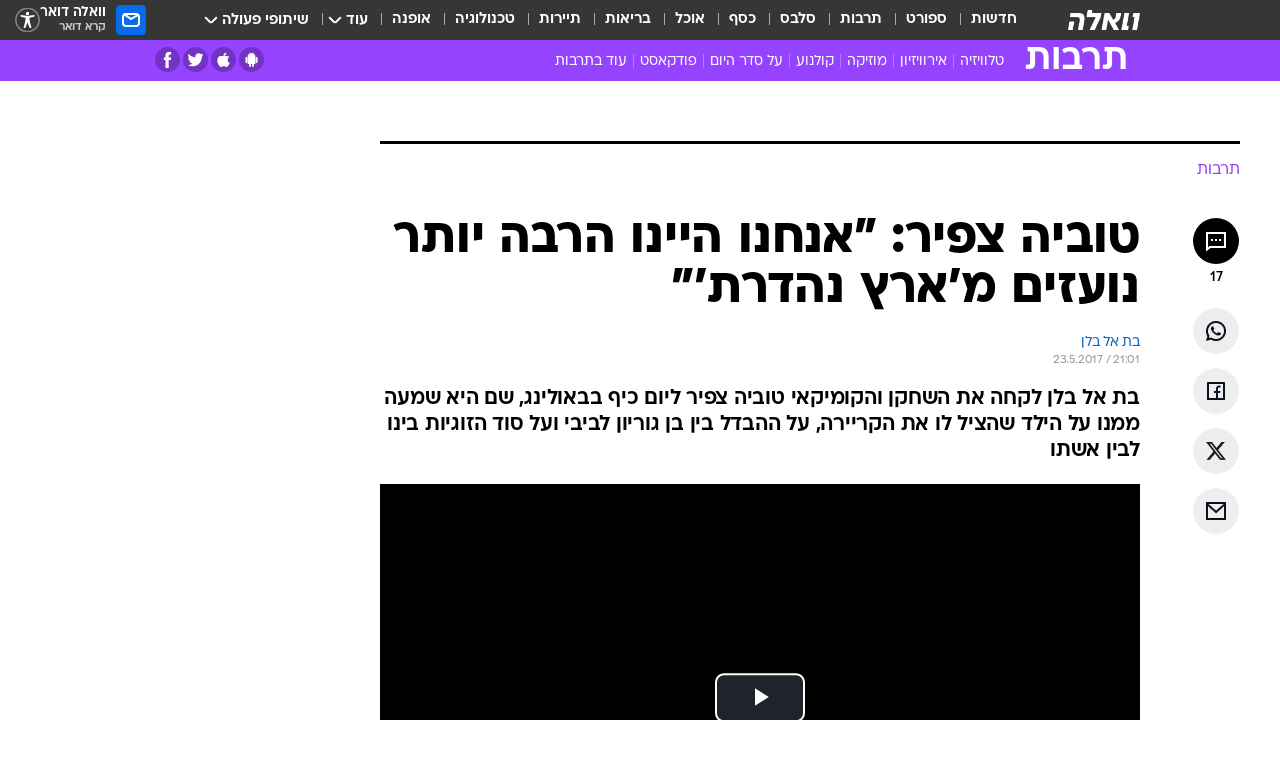

--- FILE ---
content_type: text/html; charset=utf-8
request_url: https://e.walla.co.il/item/3066562
body_size: 131175
content:
<!doctype html><html lang="he"><head><meta charset="UTF-8"/><meta name="viewport" content="width=device-width,initial-scale=1,maximum-scale=1"/><meta http-equiv="X-UA-Compatible" content="ie=edge"/><meta property="og:site_name" content="וואלה"/><meta name="twitter:card" content="summary_large_image"/><link href="https://images.wcdn.co.il" rel="preconnect"/><link rel="preconnect" href="https://cdn.taboola.com"/><link rel="dns-prefetch" href="https://cdn.taboola.com"/> 
		<title data-react-helmet="true">טוביה צפיר: &quot;אנחנו היינו הרבה יותר נועזים מ&#x27;ארץ נהדרת&#x27;&quot; - וואלה תרבות</title><meta property="og:type" content="article"/><meta property="og:title" content="טוביה צפיר: &quot;אנחנו היינו הרבה יותר נועזים מ&#x27;ארץ נהדרת&#x27;&quot; - וואלה תרבות"/><meta name="description" content="בת אל בלן לקחה את השחקן והקומיקאי טוביה צפיר ליום כיף בבאולינג, שם היא שמעה ממנו על הילד שהציל לו את הקריירה, על ההבדל בין בן גוריון לביבי ועל סוד הזוגיות בינו לבין אשתו"/><meta property="og:description" content="בת אל בלן לקחה את השחקן והקומיקאי טוביה צפיר ליום כיף בבאולינג, שם היא שמעה ממנו על הילד שהציל לו את הקריירה, על ההבדל בין בן גוריון לביבי ועל סוד הזוגיות בינו לבין אשתו"/><meta property="og:image" content="https://images.wcdn.co.il/f_auto,q_auto,w_1200,t_54/2/3/9/5/2395695-46.jpg"/><meta name="vr:image" content="https://images.wcdn.co.il/f_auto,q_auto,w_1200,t_54/2/3/9/5/2395695-46.jpg"/><meta property="vr:image" content="https://images.wcdn.co.il/f_auto,q_auto,w_1200,t_54/2/3/9/5/2395695-46.jpg"/><meta name="twitter:title" content="טוביה צפיר: &quot;אנחנו היינו הרבה יותר נועזים מ&#x27;ארץ נהדרת&#x27;&quot; - וואלה תרבות"/><meta name="twitter:description" content="בת אל בלן לקחה את השחקן והקומיקאי טוביה צפיר ליום כיף בבאולינג, שם היא שמעה ממנו על הילד שהציל לו את הקריירה, על ההבדל בין בן גוריון לביבי ועל סוד הזוגיות בינו לבין אשתו"/><meta name="twitter:image" content="https://images.wcdn.co.il/f_auto,q_auto,w_1200,t_54/2/3/9/5/2395695-46.jpg"/><meta property="og:published_time" content="2017-05-24 00:01"/><meta name="tb_img" content="https://images.wcdn.co.il/2/3/9/5/2395695-46"/><meta name="robots" content="index, follow, max-snippet:-1, max-image-preview:large, max-video-preview:-1"/>
		<link rel="canonical" href="https://e.walla.co.il/item/3066562"/><link
						rel="shortcut icon"
						href=/public/favicons/favicon-e.ico
						type="image/x-icon"
						sizes="192X192"
					/><meta name="vertical-name" content="תרבות" /><meta name="vertical-name-en" content="entertainment" /><meta name="item-title" content="טוביה צפיר: 'אנחנו היינו הרבה יותר נועזים מ'ארץ נהדרת''" /><script>window.addScriptPromise=(({src:t,async:e,name:r})=>{if(!(document.location.search.indexOf(`${r}=false`)>=0))return console.log(`[3rdparty] ${r}`),new Promise((n,c)=>{try{const a=document.createElement("script");a.setAttribute("src",t),a.setAttribute("data-script-name",r),e&&a.setAttribute("async",!0),a.onload=(()=>{n()}),a.onerror=(t=>{c(t)}),document.head.appendChild(a)}catch(t){c(t)}})});</script><meta property="og:url" content=http://e.walla.co.il/item/3066562 /> <script async id="vad-hb-snippet" data-publisher="wallacoil">var _0x1a15 = [
				'vad_rollout',
				'cmd',
				'vad_timestamp',
				'async',
				'_vadHb',
				'text/javascript',
				'setAttribute',
				'//cdn.valuad.cloud/hb/',
				'top',
				'data-publisher',
				'disableInitialLoad',
				'getItem',
				'googletag',
				'pubads',
				'random',
				'now',
				'push',
				'refresh',
				'type',
				'document',
				'splice',
				'head',
			];
			(function (_0x13c736, _0x1a15d1) {
				var _0x14cdce = function (_0x5ee3c3) {
					while (--_0x5ee3c3) {
						_0x13c736['push'](_0x13c736['shift']());
					}
				};
				_0x14cdce(++_0x1a15d1);
			})(_0x1a15, 0xb7);
			var _0x14cd = function (_0x13c736, _0x1a15d1) {
				_0x13c736 = _0x13c736 - 0x0;
				var _0x14cdce = _0x1a15[_0x13c736];
				return _0x14cdce;
			};
			(function () {
				function _0x5a52f8() {
					var _0x3c4d66 = 'wallacoil';
					var _0x5169f8 = 'wallacoil';
					var _0x55553e = 'vad-hb-script';
					var _0x54e4f6 = Date[_0x14cd('0x8')]();
					var _0x1f2b7a = window[_0x14cd('0x1')]['document']['createElement']('script');
					_0x1f2b7a[_0x14cd('0xb')] = _0x14cd('0x14');
					_0x1f2b7a[_0x14cd('0x15')](_0x14cd('0x2'), _0x3c4d66);
					_0x1f2b7a['id'] = _0x55553e;
					_0x1f2b7a[_0x14cd('0x12')] = !![];
					var _0x2d40f0 = _0x54e4f6 - (_0x54e4f6 % (0x15180 * 0x3e8));
					var _0xd1e6c3 = parseInt(localStorage[_0x14cd('0x4')](_0x14cd('0x11')), 0xa) || _0x2d40f0;
					_0x1f2b7a['src'] =
						_0x14cd('0x0') + _0x5169f8 + '-prod.js' + '?timestamp=' + (_0x2d40f0 > _0xd1e6c3 ? _0x2d40f0 : _0xd1e6c3);
					window[_0x14cd('0x1')][_0x14cd('0xc')][_0x14cd('0xe')]['appendChild'](_0x1f2b7a);
				}
				function _0x45ed3b() {
					window[_0x14cd('0x5')] = window[_0x14cd('0x5')] || { cmd: [] };
					var _0x2787a5 = window[_0x14cd('0x5')];
					_0x2787a5[_0x14cd('0x10')] = _0x2787a5['cmd'] || [];
					if (_0x2787a5[_0x14cd('0x10')]['splice']) {
						_0x2787a5[_0x14cd('0x10')][_0x14cd('0xd')](0x0, 0x0, function () {
							_0x2787a5[_0x14cd('0x6')]()[_0x14cd('0x3')]();
						});
					} else {
						_0x2787a5[_0x14cd('0x10')][_0x14cd('0x9')](function () {
							_0x2787a5[_0x14cd('0x6')]()[_0x14cd('0x3')]();
						});
					}
				}
				function _0x1fd6a9() {
					window['googletag'] = window[_0x14cd('0x5')] || { cmd: [] };
					var _0x1f2f3b = window[_0x14cd('0x5')];
					_0x1f2f3b[_0x14cd('0x10')][_0x14cd('0x9')](function () {
						if (!window[_0x14cd('0x13')]) {
							_0x1f2f3b[_0x14cd('0x6')]()[_0x14cd('0xa')]();
						}
					});
				}
				var _0x170bb9 = parseFloat(localStorage[_0x14cd('0x4')](_0x14cd('0xf'))) || 0x1;
				if (Math[_0x14cd('0x7')]() <= _0x170bb9) {
					_0x45ed3b();
					_0x5a52f8();
					setTimeout(function () {
						_0x1fd6a9();
					}, 0xbb8);
				}
			})();</script><script async src="https://securepubads.g.doubleclick.net/tag/js/gpt.js"></script> <script>
    window.googletag = window.googletag || { cmd: [] };
    window.googletag.cmd.push(function () {
      window.googletag.pubads().enableLazyLoad({
        fetchMarginPercent: 150,
        renderMarginPercent: 100,
        mobileScaling: 1.0,
      });
      console.log('[GPT] Lazy loading is now enabled');
    });
  </script>  <script>
		function getCookie(name) {
			const cookies = document.cookie.split(';');
			for (let i = 0; i < cookies.length; i++) {
				const cookie = cookies[i].trim();
				if (cookie.startsWith(name + '=')) {
					return decodeURIComponent(cookie.substring(name.length + 1));
				}
			}
			return null;
		}
		const cookie = getCookie('webview-ppid')
		if(cookie){
			googletag.cmd.push(function () {
				googletag.pubads().setPublisherProvidedId(cookie);
			});
		}
        </script>  <script>
	(function () {
    	const isCookie = document.cookie.replace(/(?:(?:^|.*;\s*)userUniqueId\s*=\s*([^;]*).*$)|^.*$/, '$1');
        if (!isCookie) {
            const value = '4abe91fc-1fd3-4594-9d68-3b4f0e1f1e0c_' + Date.now();
            document.cookie = 'userUniqueId=' + value + '; path=/; domain=.walla.co.il;'
        }
	})();
	</script>  <script>
	var t = {"item_id":"3066562","vertical_id":4,"vertical_name":"entertainment","category_id":12263,"categoryName":"יום כיף","item_type":"player","exclusive":"not","providerid":467,"sub_categoryId":0,"ContentProvider":"וואלה תרבות","mobile":"0","vertical_eng_name":"entertainment","tohash":"","itemTypeId":129,"itemTitle":"טוביה צפיר: \"אנחנו היינו הרבה יותר נועזים מ'ארץ נהדרת'\"","itemPubliactionDate":"00:01 24/05/2017","itemCreatedDate":"14:53 21/05/2017","itemLastUpdate":"23:39 23/05/2017","itemTitleWordsCount":9,"itemSubTitleWordsCount":34,"itemPicCount":0,"itemTagsCount":4,"itemSectionsWordsCount":"201","countSectionText":1,"countSectionPlayer":1,"itemWordCountRange":"200.99999999999997-250.99999999999997","ContentProviderSecondary":"","itemAuthor":"בת אל בלן","itemAuthorId":"","IsPlaybuzzOnPage":"no","IsRecipe":"false","IsPoll":"","IsSurvey":"no","IsTrivia":"no","tags":"עוד באותו נושא:, טוביה צפיר, יום כיף, בת אל בלן","IsLive":"no","IsPodcast":"no","editorID":"3066562","item":"3066562","createdByUsername":"nir_yah","age":"0","gender":"0","login":"no","id":"","agegroup":"0","adb":"0","FatherSessionInSession":"","userUniqueId":"","page_type":"item","strip_step":"1"}
	googletag.cmd.push(function(){
		for (const [key, value] of Object.entries(t)) {
			googletag.pubads().setTargeting(key, value.toString());
			}
	})
 </script>  <script>var SSRTimer = setTimeout(() => {
				window.location.reload();
			}, 420000); // 7 minutes</script>   <script>window.WallaTargeting={"item_id":"3066562","vertical_id":4,"vertical_name":"תרבות","category_id":12263,"categoryName":"יום כיף","item_type":"player","exclusive":"not","providerid":467,"sub_categoryId":0,"ContentProvider":"וואלה תרבות","mobile":"0","vertical_eng_name":"entertainment","tohash":"","itemTypeId":129,"itemTitle":"טוביה צפיר: \"אנחנו היינו הרבה יותר נועזים מ'ארץ נהדרת'\"","itemPubliactionDate":"00:01 24/05/2017","itemCreatedDate":"14:53 21/05/2017","itemLastUpdate":"23:39 23/05/2017","itemTitleWordsCount":9,"itemSubTitleWordsCount":34,"itemPicCount":0,"itemTagsCount":4,"itemSectionsWordsCount":"201","countSectionText":1,"countSectionPlayer":1,"itemWordCountRange":"200.99999999999997-250.99999999999997","ContentProviderSecondary":"","itemAuthor":"בת אל בלן","itemAuthorId":"","IsPlaybuzzOnPage":"no","IsRecipe":"false","IsPoll":"","IsSurvey":"no","IsTrivia":"no","tags":"עוד באותו נושא:, טוביה צפיר, יום כיף, בת אל בלן","IsLive":"no","IsPodcast":"no","editorID":"3066562","item":"3066562","createdByUsername":"nir_yah"}</script>  <script async>(function () {
				var loaderUrl, scriptType;
				window._taboolaOS = (function () {
					var userAgent = navigator.userAgent || navigator.vendor || window.opera;
					var url = document.URL || document.location.href || window.location.href;
					var isSportApp = url.indexOf('app=sport') > -1;
					var isWallaApp = url.indexOf('app=walla') > -1;
					var androidPubName = 'wallail-wallaandroidapp';
					var iosPubName = 'wallail-wallaiosapp';
					var webPubName = 'wallail-walla';
					if (url.indexOf('sheee') > -1) {
						androidPubName = 'wallail-sheeeandroidapp';
						iosPubName = 'wallail-sheeeiosapp';
						webPubName = 'wallail-sheee';
					} else if (url.indexOf('judaism') > -1) {
						androidPubName = 'wallail-judaismandroidapp';
						iosPubName = 'wallail-judaismiosapp';
						webPubName = 'wallail-judaism';
					} else if (isSportApp) {
						androidPubName = 'wallail-wallasportapp';
						iosPubName = 'wallail-wallasportapp';
						webPubName = 'wallail-wallasportapp';
					} else if (isWallaApp) {
						androidPubName = 'wallail-wallanewsapp';
						iosPubName = 'wallail-wallanewsapp';
						webPubName = 'wallail-wallanewsapp';
					} else {
						androidPubName = 'wallail-wallaandroidapp';
						iosPubName = 'wallail-wallaiosapp';
						webPubName = 'wallail-walla';
					}
					var isWebView = /chromeless=true/i.test(url);
					if (isWebView && /android/i.test(userAgent) && !isSportApp) {
						window.taboolaMobilePubName = androidPubName;
						scriptType = 'tb-mobile-loader-script';
						loaderUrl = 'https://cdn.taboola.com/libtrc/' + androidPubName + '/mobile-loader.js';
						return 'Android';
					} else if (isWebView && /iPhone|iPad|iPod/i.test(userAgent) && !isSportApp) {
						window.taboolaMobilePubName = iosPubName;
						scriptType = 'tb-mobile-loader-script';
						loaderUrl = 'https://cdn.taboola.com/libtrc/' + iosPubName + '/mobile-loader.js';
						return 'iOS';
					}
					scriptType = 'tb_loader_script';
					loaderUrl = 'https://cdn.taboola.com/libtrc/' + webPubName + '/loader.js';
					return 'Web';
				})();
				!(function (e, f, u, i) {
					if (!document.getElementById(i)) {
						e.async = true;
						e.src = u;
						e.id = i;
						f.parentNode.insertBefore(e, f);
					}
				})(document.createElement('script'), document.getElementsByTagName('script')[0], loaderUrl, scriptType);
			})();</script>    <script async>if (window.location.href.includes('//www.walla.co.il') || window.location.href.includes('//walla.co.il')) {
				const head = document.getElementsByTagName('head')[0];
				const webPushScript = document.createElement('script');
				webPushScript.async = true;
				webPushScript.src = 'https://cdn.taboola.com/webpush/publishers/1519763/taboola-push-sdk.js';
				head.appendChild(webPushScript);
			}</script>   <script>
	const wasPageReloaded = (function() {
		try {
			// https://stackoverflow.com/questions/5004978/check-if-page-gets-reloaded-or-refreshed-in-javascript/53307588#53307588
			return (
				(window.performance && window.performance.navigation && window.performance.navigation.type === 1) ||
				window.performance && window.performance.getEntriesByType && 
				window.performance.getEntriesByType('navigation')
				.map(function(nav) {return nav.type})
				.indexOf('reload') >= 0
				);
			} catch (e) {
				return false;
			}
		})();
		
		try {
			var isAAB = ('; ' + document.cookie).split('; sdfgh45678=').pop().split(';').shift() || '0';
			var pageNumberInSession = ('; ' + document.cookie).split('; _wpnis=').pop().split(';').shift() || '1';
			var fatherSessionInSession = ('; ' + document.cookie).split('; _wfsis=').pop().split(';').shift() || document.referrer || document.location.origin || '';
			window.dataLayer = [Object.assign({"verticalId":4,"verticalName":"תרבות","categoryId":12263,"sub_category_Id":"","itemId":"3066562","itemTypeId":129,"createdByUsername":"nir_yah","itemTitle":"טוביה צפיר: \"אנחנו היינו הרבה יותר נועזים מ'ארץ נהדרת'\"","itemPubliactionDate":"00:01 24/05/2017","itemCreatedDate":"14:53 21/05/2017","itemLastUpdate":"23:39 23/05/2017","itemTitleWordsCount":9,"itemSubTitleWordsCount":34,"itemPicCount":"","itemTagsCount":4,"ContentProvider":"וואלה תרבות","contentProvider":"וואלה תרבות","ContentProviderId":467,"ContentProviderSecondary":"","itemAuthor":"בת אל בלן","itemAuthorId":"","tags":"עוד באותו נושא:, טוביה צפיר, יום כיף, בת אל בלן","item_type":"player","IsPlaybuzzOnPage":"no","IsRecipe":"false","IsPoll":"","IsSurvey":"no","IsTrivia":"no","itemSectionsWordsCount":"201","itemWordCountRange":"200.99999999999997-250.99999999999997","exclusive":"not","videoGenre":"","videoMovieName":"","categoryName":"יום כיף","subCategoryName":"","AgeLimit":"false","mobile":"0","adb":"0","FatherSessionInSession":"","vertical_eng_name":"entertainment","IsLive":"no","IsPodcast":"no","IsTaboolaOnPage":"0","item":"3066562","editorId":"","editor":"בת אל בלן","tohash":"",adb: isAAB, Pagenumberinsession:pageNumberInSession, FatherSessionInSession:fatherSessionInSession }, {wasPageReloaded: wasPageReloaded})];
		} catch (e) {
			console.error(e);
		}
		
		/* used in monitor */
		window.wallaGlobalEventData = {
			wasPageReloaded,
			title: document.title,
		};
		window.wallaEnv = {"DAL_URL":"https://dal.walla.co.il/","BUILD_TIME":"2025-12-18 09:55:25","WALLA_ENV":"prod","WALLA_MODE":"deploy"}
	</script>   <script async>(function (w, d, s, l, i) {
				w[l] = w[l] || [];
				w[l].push({ 'gtm.start': new Date().getTime(), event: 'gtm.js' });
				var f = d.getElementsByTagName(s)[0],
					j = d.createElement(s),
					dl = l != 'dataLayer' ? '&l=' + l : '';
				j.async = true;
				j.src = 'https://www.googletagmanager.com/gtm.js?id=' + i + dl;
				f.parentNode.insertBefore(j, f);
			})(window, document, 'script', 'dataLayer', 'GTM-T728TH');</script>  <script async>(function (w, d, s, l, i) {
				w[l] = w[l] || [];
				w[l].push({ 'gtm.start': new Date().getTime(), event: 'gtm.js' });
				var f = d.getElementsByTagName(s)[0],
					j = d.createElement(s),
					dl = l != 'dataLayer' ? '&l=' + l : '';
				j.async = true;
				j.src = 'https://www.googletagmanager.com/gtm.js?id=' + i + dl;
				f.parentNode.insertBefore(j, f);
			})(window, document, 'script', 'dataLayer', 'GTM-WGMK7ZS');</script>  <script>console.log('loading read aloud');
			window.ga =
				window.ga ||
				function () {
					(ga.q = ga.q || []).push(arguments);
				};
			ga.l = +new Date();
			const _scripts = [{ url: 'https://www.google-analytics.com/analytics.js', name: 'google_analytics' }];
			_scripts.forEach(function (_s) {
				addScriptPromise({ src: _s?.url, async: true, name: _s.name });
			});
			// }</script><script defer="defer" src="https://tags.dxmdp.com/tags/bc8a7a32-7d98-4226-8af9-d2a43a8621cc/dmp-provider.js"></script>  <script>(function () {
				/** CONFIGURATION START **/
				var _sf_async_config = (window._sf_async_config = window._sf_async_config || {});
				_sf_async_config.uid = 20047;
				_sf_async_config.domain = 'walla.co.il'; //CHANGE THIS TO THE ROOT DOMAIN
				_sf_async_config.flickerControl = false;
				_sf_async_config.useCanonical = true;
				_sf_async_config.useCanonicalDomain = true;
				_sf_async_config.sections =
					window.WallaTargeting && window.WallaTargeting.vertical_name ? window.WallaTargeting.vertical_name : '';
				_sf_async_config.authors =
					window.WallaTargeting && window.WallaTargeting.itemAuthor ? window.WallaTargeting.itemAuthor : '';
				/** CONFIGURATION END **/
				function loadChartbeat() {
					var e = document.createElement('script');
					var n = document.getElementsByTagName('script')[0];
					e.type = 'text/javascript';
					e.async = true;
					e.src = '//static.chartbeat.com/js/chartbeat.js';
					n.parentNode.insertBefore(e, n);
				}
				loadChartbeat();
			})();</script><script async src="//static.chartbeat.com/js/chartbeat_mab.js"></script>  </head><body class="without-horizontal-nav">  <script>var isMobile =
				/iPhone|iPad|iPod|midp|rv:1.2.3.4|ucweb|windows ce|windows mobile|BlackBerry|IEMobile|Opera Mini|Android/i.test(
					navigator.userAgent
				);
			if (isMobile) {
				var newDiv = document.createElement('div');
				newDiv.className = 'no-mobile-app';
				newDiv.style.display = 'none';
				document.body.appendChild(newDiv);
			}</script>   <div id="vadInterstitialSplash"><script>var isMobile =
					/iPhone|iPad|iPod|midp|rv:1.2.3.4|ucweb|windows ce|windows mobile|BlackBerry|IEMobile|Opera Mini|Android/i.test(
						navigator.userAgent
					);
				if (isMobile) {
					console.log('interstitial from HTML!!!');
					var googletag = googletag || {};
					googletag.cmd = googletag.cmd || [];

					var showInterstitial = true;
					function getInterstitialData() {
						var retval = localStorage.getItem('interstitialData');
						return retval ? JSON.parse(retval) : [Date.now(), 0, false];
					}
					var interstitialData = getInterstitialData();
					var timestamp = interstitialData[0];
					var attempts = interstitialData[1];
					var served = interstitialData[2];
					var hourPassed = timestamp && timestamp + 660 * 1000 < Date.now(); // 11 minutes
					if (hourPassed) {
						attempts = 0;
						showInterstitial = false;
						timestamp = Date.now();
						localStorage.removeItem('interstitialData');
						console.log('google interstitial, an hour passed');
					} else if (attempts < 2 && !served) {
						console.log(
							'google interstitial, attempts: ',
							attempts,
							'interstitial:',
							timestamp ? new Date(timestamp) : 'N/A'
						);
						showInterstitial = false;
					} else {
						console.log(
							'publisher interstitial, attempts: ',
							attempts,
							'timestamp:',
							timestamp ? new Date(timestamp) : 'N/A'
						);
					}
					var urlInterstitial = window.location.pathname;
					var ref = document.referrer || document.location.hostname;
					var isDiv = document.querySelector('.no-mobile-app');
					console.log('is div no-mobile-app ==== ', !!isDiv);
					if (!!isDiv && showInterstitial) {
						googletag.cmd.push(function () {
							// TODO: replace adunit - construct non Google interstitial adunit name
							// var adunit = "/".concat(r.Z.get().ads.networkId, "/").concat(r.Z.get().ads.adUnitPrefix, "interstitial_vad_phone");
							// url === '/' is homepage
							var adunit =
								urlInterstitial === '/'
									? '/43010785/wallanews/main/MW_Interstitial_Phone'
									: '/43010785/wallanews/innerpages/MW_Interstitial_Phone';
							var e,
								n = googletag.defineSlot(adunit, [1, 1], 'vadInterstitialSplash').addService(googletag.pubads());
							n.setTargeting(
								'exclusive',
								(null === (e = window.WallaTargeting) || void 0 === e ? void 0 : e.exclusive) || 'not'
							);
							googletag.enableServices();
							googletag.display('vadInterstitialSplash');
							console.log('publisher interstitial', adunit.split('/').pop());
						});
					} else {
						localStorage.setItem('interstitialData', JSON.stringify([timestamp, attempts + 1, served]));
						// TODO: replace adunit - construct Google interstitial adunit name
						// var adunit = "/".concat(r.Z.get().ads.networkId, "/").concat(r.Z.get().ads.adUnitPrefix, "interstitial_phone");
						// url === '/' is homepage
						var adunit =
							urlInterstitial === '/'
								? '/43010785/wallanews/main/interstitial_phone'
								: '/43010785/wallanews/innerpages/interstitial_phone';
						console.log('google interstitial', adunit);
						// GPT ad slots
						googletag.cmd.push(function () {
							// TODO: code taken from your current interstitial implementation, change as needed.
							var e,
								n = googletag.defineOutOfPageSlot(adunit, googletag.enums.OutOfPageFormat.INTERSTITIAL);
							n &&
								(n.addService(googletag.pubads()),
								n.setTargeting(
									'exclusive',
									(null === (e = window.WallaTargeting) || void 0 === e ? void 0 : e.exclusive) || 'not'
								)),
								googletag.enableServices(),
								googletag.display(n);
						});
					}

					googletag.cmd.push(function () {
						googletag.pubads().addEventListener('slotRenderEnded', function (event) {
							var slotName = event.slot.getSlotElementId();
							if (!event.isEmpty && slotName.indexOf('interstitial_phone') > -1) {
								var interstitialData = getInterstitialData();
								localStorage.setItem(
									'interstitialData',
									JSON.stringify([interstitialData[0], interstitialData[1], true])
								);
								console.log('google interstitial served');
							}
						});
					});
				}</script></div><script>/*
			Want to customize your button? visit our documentation page:
			https://enterprise.nagich.co.il/custom-button.taf
			*/
			window.interdeal = {
				sitekey: '5160cb3b771e72b657e6579c599b82a2',
				Position: 'left',
				domains: {
					js: 'https://js.nagich.co.il/',
					acc: 'https://access.nagich.co.il/',
				},
				stopNotifFocus: true,
				Menulang: 'HE',
				btnStyle: {
					vPosition: ['80%', '20%'],
					scale: ['0.5', '0.5'],
					color: {
						main: '#1c4bb6',
						second: '#ffffff',
					},
					icon: {
						outline: true,
						type: 1,
						shape: 'circle',
					},
				},
			};
			(function (doc, head, body) {
				var coreCall = doc.createElement('script');
				coreCall.src = interdeal.domains.js + 'core/4.6.12/accessibility.js';
				coreCall.defer = true;
				coreCall.integrity =
					'sha512-tbmzeMlPGqU0SEFXwKxqHdaa9SnF4EjTai5LCahOcN9KSTIo9LRscxtii6TZ0MSooxl73IZg2cj6klk8wBm0hg==';
				coreCall.crossOrigin = 'anonymous';
				coreCall.setAttribute('data-cfasync', true);
				body ? body.appendChild(coreCall) : head.appendChild(coreCall);
			})(document, document.head, document.body);</script>  <div id="modal-root"></div><div id="pop-up-seniors"></div><div id="root"><style data-emotion="css jqbv74 lwohc9 18l7q8n 1b0i2bu 1p27pre 1njwyst ltupjm 1ppv781 9jty6z hi2koi jmywp2 gt9fym 1unvu1o 1s9m7en 1t8246r 1a9ifeg 1f2wv5l ycb6ds">@media (max-width: 969px){body{padding-top:94px;}body.mobile-app,body.no-main-header,body.vod,body.sheee{padding-top:0;}body.zahav{padding-top:48px;}body.without-horizontal-nav:not(.mobile-app){padding-top:54px;}body.with-top-mobile-app-header.with-top-mobile-app-header{padding-top:70px;padding-bottom:30px;}body.new-hp{padding-top:43px;}}@media (max-width: 969px){.font-size-container{display:block;}.font-slider-container{display:block;}.walla-logo-mobile-container{display:-webkit-box;display:-webkit-flex;display:-ms-flexbox;display:flex;-webkit-align-items:center;-webkit-box-align:center;-ms-flex-align:center;align-items:center;-webkit-box-pack:center;-ms-flex-pack:center;-webkit-justify-content:center;justify-content:center;width:100%;}.font-slider{width:100%;height:116px;-webkit-flex-shrink:0;-ms-flex-negative:0;-webkit-flex-shrink:0;-ms-flex-negative:0;flex-shrink:0;border-top:1px solid #000;border-bottom:1px solid #000;background:#FFF;display:-webkit-box;display:-webkit-flex;display:-ms-flexbox;display:flex;-webkit-box-pack:center;-ms-flex-pack:center;-webkit-justify-content:center;justify-content:center;-webkit-align-items:center;-webkit-box-align:center;-ms-flex-align:center;align-items:center;position:fixed;top:53px;left:0;right:0;z-index:10000;opacity:0;visibility:hidden;-webkit-transition:opacity 0.3s ease-in-out,visibility 0.3s ease-in-out;transition:opacity 0.3s ease-in-out,visibility 0.3s ease-in-out;}.font-slider.visible{opacity:1;visibility:visible;}}@-webkit-keyframes animation-lwohc9{0%{top:-54px;}100%{top:0;}}@keyframes animation-lwohc9{0%{top:-54px;}100%{top:0;}}@-webkit-keyframes animation-18l7q8n{0%{-webkit-transform:translateY(2px);-moz-transform:translateY(2px);-ms-transform:translateY(2px);transform:translateY(2px);}20%{-webkit-transform:translateY(-2px);-moz-transform:translateY(-2px);-ms-transform:translateY(-2px);transform:translateY(-2px);}90%{-webkit-transform:translateY(3px);-moz-transform:translateY(3px);-ms-transform:translateY(3px);transform:translateY(3px);}100%{-webkit-transform:translateY(2px);-moz-transform:translateY(2px);-ms-transform:translateY(2px);transform:translateY(2px);}}@keyframes animation-18l7q8n{0%{-webkit-transform:translateY(2px);-moz-transform:translateY(2px);-ms-transform:translateY(2px);transform:translateY(2px);}20%{-webkit-transform:translateY(-2px);-moz-transform:translateY(-2px);-ms-transform:translateY(-2px);transform:translateY(-2px);}90%{-webkit-transform:translateY(3px);-moz-transform:translateY(3px);-ms-transform:translateY(3px);transform:translateY(3px);}100%{-webkit-transform:translateY(2px);-moz-transform:translateY(2px);-ms-transform:translateY(2px);transform:translateY(2px);}}body.adBackground .walla-core-container{padding-right:10px;padding-left:10px;}body.adBackground .adBox.adBackround{margin-top:0!important;margin-bottom:25px!important;}.top-phone-item-placeholder{background-color:#F5F5F5;position:absolute;top:0;right:50%;-webkit-transform:translateX(50%);-moz-transform:translateX(50%);-ms-transform:translateX(50%);transform:translateX(50%);overflow:hidden;}.top-phone-item-placeholder-wallasport{background-color:#F5F5F5;width:375px;height:50px;position:absolute;top:0;right:50%;-webkit-transform:translateX(50%);-moz-transform:translateX(50%);-ms-transform:translateX(50%);transform:translateX(50%);overflow:hidden;}.item-ad-in-content-placeholder{background-color:#F5F5F5;width:336px;height:280px;position:relative;right:50%;-webkit-transform:translateX(50%);-moz-transform:translateX(50%);-ms-transform:translateX(50%);transform:translateX(50%);overflow:hidden!important;}.slot-prestitial-desktop{background-color:var(--white, #ffffff);width:100%;position:fixed;z-index:99999999999;top:0;right:0;left:0;bottom:0;display:none;overflow:visible!important;}.slot-hidden{display:none;}@-webkit-keyframes animation-1p27pre{0%{top:-54px;}100%{top:0;}}@keyframes animation-1p27pre{0%{top:-54px;}100%{top:0;}}@-webkit-keyframes animation-1njwyst{0%{opacity:0;}100%{opacity:.5;}}@keyframes animation-1njwyst{0%{opacity:0;}100%{opacity:.5;}}@-webkit-keyframes animation-ltupjm{0%{bottom:-100%;}100%{bottom:0;}}@keyframes animation-ltupjm{0%{bottom:-100%;}100%{bottom:0;}}@-webkit-keyframes animation-1ppv781{0%{-webkit-transform:rotate(0deg);-webkit-transform:rotate(0deg);-moz-transform:rotate(0deg);-ms-transform:rotate(0deg);transform:rotate(0deg);}100%{-webkit-transform:rotate(360deg);-webkit-transform:rotate(360deg);-moz-transform:rotate(360deg);-ms-transform:rotate(360deg);transform:rotate(360deg);}}@keyframes animation-1ppv781{0%{-webkit-transform:rotate(0deg);-webkit-transform:rotate(0deg);-moz-transform:rotate(0deg);-ms-transform:rotate(0deg);transform:rotate(0deg);}100%{-webkit-transform:rotate(360deg);-webkit-transform:rotate(360deg);-moz-transform:rotate(360deg);-ms-transform:rotate(360deg);transform:rotate(360deg);}}html{line-height:1.15;-webkit-text-size-adjust:100%;}body{margin:0;}body.h-100{height:100%;overflow:hidden;}body.h-100 #root{height:100%;}body.h-100 #root .vertical-4{height:100%;}h1{font-size:2em;margin:0.67em 0;}hr{box-sizing:content-box;height:0;overflow:visible;}pre{font-family:monospace,monospace;font-size:1em;}a{background-color:transparent;}abbr[title]{border-bottom:0;-webkit-text-decoration:underline;text-decoration:underline;-webkit-text-decoration:underline dotted;text-decoration:underline dotted;}b,strong{font-weight:bolder;}code,kbd,samp{font-family:monospace,monospace;font-size:1em;}small{font-size:80%;}sub,sup{font-size:75%;line-height:0;position:relative;vertical-align:baseline;}sub{bottom:-0.25em;}sup{top:-0.5em;}img{border-style:none;}button,input,optgroup,select,textarea{font-family:inherit;font-size:100%;line-height:1.15;margin:0;}button,input{overflow:visible;}button,select{text-transform:none;}button,[type='button'],[type='reset'],[type='submit']{-webkit-appearance:button;}button::-moz-focus-inner,[type='button']::-moz-focus-inner,[type='reset']::-moz-focus-inner,[type='submit']::-moz-focus-inner{border-style:none;padding:0;}button:-moz-focusring,[type='button']:-moz-focusring,[type='reset']:-moz-focusring,[type='submit']:-moz-focusring{outline:1px dotted ButtonText;}fieldset{padding:0.35em 0.75em 0.625em;}legend{box-sizing:border-box;color:inherit;display:table;max-width:100%;padding:0;white-space:normal;}progress{vertical-align:baseline;}textarea{overflow:auto;}[type='checkbox'],[type='radio']{box-sizing:border-box;padding:0;}[type='number']::-webkit-inner-spin-button,[type='number']::-webkit-outer-spin-button{height:auto;}[type='search']{-webkit-appearance:textfield;outline-offset:-2px;}[type='search']::-webkit-search-decoration{-webkit-appearance:none;}::-webkit-file-upload-button{-webkit-appearance:button;font:inherit;}details{display:block;}summary{display:-webkit-box;display:-webkit-list-item;display:-ms-list-itembox;display:list-item;}template{display:none;}[hidden]{display:none;}html,button,input,select,textarea{font-family:arial,helvetica,sans-serif;}button:disabled{cursor:default;}*,*:before,*:after{box-sizing:border-box;}a{-webkit-text-decoration:none;text-decoration:none;color:inherit;cursor:pointer;}img{display:block;}button,input[type='submit']{background-color:transparent;border-width:0;padding:0;cursor:pointer;}input{border-width:0;}input::-moz-focus-inner{border:0;padding:0;margin:0;}ul,ol,dd{margin:0;padding:0;list-style:none;}h1,h2,h3,h4,h5,h6{margin:0;font-size:inherit;font-weight:inherit;}p{margin:0;}cite{font-style:normal;}fieldset{border-width:0;padding:0;margin:0;}iframe{border-style:none;border-width:0;}form{margin:0;padding:0;}table{border:0;border-spacing:0px;border-collapse:collapse;}table td{padding:0px;}input[type='number']::-webkit-inner-spin-button,input[type='number']::-webkit-outer-spin-button{-ms-appearance:none;-moz-appearance:none;-webkit-appearance:none;-webkit-appearance:none;-moz-appearance:none;-ms-appearance:none;appearance:none;margin:0;}figure{margin:0;}@font-face{font-family:'ploni-ultra-light';font-display:block;src:url('/public/font/ploni/ploni-walla-ultralight-aaa.woff') format('woff'),url('/public/font/ploni/ploni-walla-ultralight-aaa.woff2') format('woff2'),url('/public/font/ploni/ploni-walla-ultralight-aaa.otf') format('opentype');font-weight:200;}@font-face{font-family:'ploni-light';font-display:block;src:url('/public/font/ploni/ploni-walla-light-aaa.woff') format('woff'),url('/public/font/ploni/ploni-walla-light-aaa.woff2') format('woff2'),url('/public/font/ploni/ploni-walla-light-aaa.otf') format('opentype');font-weight:300;}@font-face{font-family:'ploni-regular';font-display:block;src:url('/public/font/ploni/ploni-walla-regular-aaa.woff') format('woff'),url('/public/font/ploni/ploni-walla-regular-aaa.woff2') format('woff2'),url('/public/font/ploni/ploni-walla-regular-aaa.otf') format('opentype');font-weight:400;}@font-face{font-family:'ploni-medium';font-display:block;src:url('/public/font/ploni/ploni-walla-medium-aaa.woff') format('woff'),url('/public/font/ploni/ploni-walla-medium-aaa.woff2') format('woff2'),url('/public/font/ploni/ploni-walla-medium-aaa.otf') format('opentype');font-weight:500;}@font-face{font-family:'ploni-demi-bold';font-display:block;src:url('/public/font/ploni/ploni-walla-demibold-aaa.woff') format('woff'),url('/public/font/ploni/ploni-walla-demibold-aaa.woff2') format('woff2'),url('/public/font/ploni/ploni-walla-demibold-aaa.otf') format('opentype');font-weight:600;}@font-face{font-family:'ploni-bold';font-display:block;src:url('/public/font/ploni/ploni-walla-bold-aaa.woff') format('woff'),url('/public/font/ploni/ploni-walla-bold-aaa.woff2') format('woff2'),url('/public/font/ploni/ploni-walla-bold-aaa.otf') format('opentype');font-weight:700;}@font-face{font-family:'ploni-ultra-bold';font-display:block;src:url('/public/font/ploni/ploni-walla-ultrabold-aaa.woff') format('woff'),url('/public/font/ploni/ploni-walla-ultrabold-aaa.woff2') format('woff2'),url('/public/font/ploni/ploni-walla-ultrabold-aaa.otf') format('opentype');font-weight:800;}@font-face{font-family:'ploni-black';font-display:block;src:url('/public/font/ploni/ploni-walla-black-aaa.woff') format('woff'),url('/public/font/ploni/ploni-walla-black-aaa.woff2') format('woff2'),url('/public/font/ploni/ploni-walla-black-aaa.otf') format('opentype');font-weight:900;}@font-face{font-family:'almoni-ultra-light';font-display:block;src:url('/public/font/almoni/almoni-neue-aaa-200.woff') format('woff'),url('/public/font/almoni/almoni-neue-aaa-200.ttf') format('truetype');font-weight:200;}@font-face{font-family:'c-light';font-display:block;src:url('/public/font/almoni/almoni-neue-aaa-300.woff') format('woff'),url('/public/font/almoni/almoni-neue-aaa-300.ttf') format('truetype');font-weight:300;}@font-face{font-family:'almoni-regular';font-display:block;src:url('/public/font/almoni/almoni-neue-aaa-400.woff') format('woff'),url('/public/font/almoni/almoni-neue-aaa-400.ttf') format('truetype');font-weight:400;}@font-face{font-family:'almoni-medium';font-display:block;src:url('/public/font/almoni/almoni-neue-aaa-500.woff') format('woff'),url('/public/font/almoni/almoni-neue-aaa-500.ttf') format('truetype');font-weight:500;}@font-face{font-family:'almoni-demi-bold';font-display:block;src:url('/public/font/almoni/almoni-neue-aaa-600.woff') format('woff'),url('/public/font/almoni/almoni-neue-aaa-600.ttf') format('truetype');font-weight:600;}@font-face{font-family:'almoni-bold';font-display:block;src:url('/public/font/almoni/almoni-neue-aaa-700.woff') format('woff'),url('/public/font/almoni/almoni-neue-aaa-700.ttf') format('truetype');font-weight:700;}@font-face{font-family:'almoni-ultra-bold';font-display:block;src:url('/public/font/almoni/almoni-neue-aaa-800.woff') format('woff'),url('/public/font/almoni/almoni-neue-aaa-800.ttf') format('truetype');font-weight:800;}@font-face{font-family:'almoni-black';font-display:block;src:url('/public/font/almoni/almoni-neue-aaa-900.woff') format('woff'),url('/public/font/almoni/almoni-neue-aaa-900.ttf') format('truetype');font-weight:900;}@font-face{font-family:'almoni-ultra-black';font-display:block;src:url('/public/font/almoni/almoni-neue-aaa-900b.woff') format('woff'),url('/public/font/almoni/almoni-neue-aaa-900b.ttf') format('truetype');font-weight:900;}@font-face{font-family:'spoiler-regular';font-display:block;src:url('/public/font/spoiler/fbspoileren-regular-webfont.woff') format('woff'),url('/public/font/spoiler/fbspoileren-regular-webfont.ttf') format('truetype');}@font-face{font-family:'OpenSans-Regular';src:url('/public/font/OpenSans/OpenSans-Regular.eot');src:url('/public/font/OpenSans/OpenSans-Regular.eot?#iefix') format('embedded-opentype'),url('/public/font/OpenSans/OpenSans-Regular.woff') format('woff');font-weight:normal;font-style:normal;font-display:block;}@font-face{font-family:'OpenSans-Italic';src:url('/public/font/OpenSans/OpenSans-Italic.eot');src:url('/public/font/OpenSans/OpenSans-Italic.eot?#iefix') format('embedded-opentype'),url('/public/font/OpenSans/OpenSans-Italic.woff') format('woff');font-weight:normal;font-style:italic;font-display:block;}@font-face{font-family:'OpenSans-Bold';src:url('/public/font/OpenSans/OpenSans-Bold.eot');src:url('/public/font/OpenSans/OpenSans-Bold.eot?#iefix') format('embedded-opentype'),url('/public/font/OpenSans/OpenSans-Bold.woff') format('woff');font-weight:bold;font-style:normal;font-display:block;}@font-face{font-family:'OpenSans-BoldItalic';src:url('/public/font/OpenSans/OpenSans-BoldItalic.eot');src:url('/public/font/OpenSans/OpenSans-BoldItalic.eot?#iefix') format('embedded-opentype'),url('/public/font/OpenSans/OpenSans-BoldItalic.woff') format('woff');font-weight:bold;font-style:italic;font-display:block;}@font-face{font-family:'OpenSans-ExtraBold';src:url('/public/font/OpenSans/OpenSans-ExtraBold.eot');src:url('/public/font/OpenSans/OpenSans-ExtraBold.eot?#iefix') format('embedded-opentype'),url('/public/font/OpenSans/OpenSans-ExtraBold.woff') format('woff');font-weight:bold;font-style:normal;font-display:block;}@font-face{font-family:'OpenSans-ExtraBoldItalic';src:url('/public/font/OpenSans/OpenSans-ExtraBoldItalic.eot');src:url('/public/font/OpenSans/OpenSans-ExtraBoldItalic.eot?#iefix') format('embedded-opentype'),url('/public/font/OpenSans/OpenSans-ExtraBoldItalic.woff') format('woff');font-weight:bold;font-style:italic;font-display:block;}@font-face{font-family:'OpenSans-Light';src:url('/public/font/OpenSans/OpenSans-Light.eot');src:url('/public/font/OpenSans/OpenSans-Light.eot?#iefix') format('embedded-opentype'),url('/public/font/OpenSans/OpenSans-Light.woff') format('woff');font-weight:300;font-style:normal;font-display:block;}@font-face{font-family:'OpenSans-Medium';src:url('/public/font/OpenSans/OpenSans-Medium.eot');src:url('/public/font/OpenSans/OpenSans-Medium.eot?#iefix') format('embedded-opentype'),url('/public/font/OpenSans/OpenSans-Medium.woff') format('woff');font-weight:500;font-style:normal;font-display:block;}@font-face{font-family:'NotoSansHebrew-Regular';src:url('/public/font/NotoSansHebrew/NotoSansHebrew-Regular.eot');src:url('/public/font/NotoSansHebrew/NotoSansHebrew-Regular.eot?#iefix') format('embedded-opentype'),url('/public/font/NotoSansHebrew/NotoSansHebrew-Regular.woff') format('woff');font-weight:normal;font-style:normal;font-display:block;}@font-face{font-family:'NotoSansHebrew-Bold';src:url('/public/font/NotoSansHebrew/NotoSansHebrew-Bold.eot');src:url('/public/font/NotoSansHebrew/NotoSansHebrew-Bold.eot?#iefix') format('embedded-opentype'),url('/public/font/NotoSansHebrew/NotoSansHebrew-Bold.woff') format('woff');font-weight:bold;font-style:normal;font-display:block;}@font-face{font-family:'walla-fun';src:url('/public/font/fun/games.woff') format('woff'),url('/public/font/fun/games.ttf') format('truetype');font-weight:normal;font-style:normal;}[class^='walla-fun-']:before,[class*=' walla-fun-']:before{font-family:'walla-fun';speak:none;line-height:1;-webkit-font-smoothing:antialiased;-moz-osx-font-smoothing:grayscale;width:100%;height:100%;display:-webkit-box;display:-webkit-flex;display:-ms-flexbox;display:flex;-webkit-align-items:center;-webkit-box-align:center;-ms-flex-align:center;align-items:center;-webkit-box-pack:center;-ms-flex-pack:center;-webkit-justify-content:center;justify-content:center;font-size:20px;}.walla-fun-expand:before{content:'\41';}.walla-fun-cards:before{content:'\42';}.walla-fun-brain:before{content:'\43';}.walla-fun-fashion:before{content:'\44';}.walla-fun-action:before{content:'\45';}.walla-fun-time:before{content:'\46';}.walla-fun-star:before{content:'\47';}.walla-fun-sport:before{content:'\48';}.walla-fun-racing:before{content:'\49';}.walla-fun-personal:before{content:'\4a';}.walla-fun-motor:before{content:'\4b';}.walla-fun-crazy:before{content:'\4c';}.walla-fun-cooking:before{content:'\4d';}.walla-fun-bubbles:before{content:'\4e';}.walla-fun-arrow-left:before{content:'\4f';}.walla-fun-arrow-right:before{content:'\50';}.walla-fun-arcade:before{content:'\51';}.walla-fun-spongebob:before{content:'\52';}.walla-fun-animals:before{content:'\53';}.walla-fun-cactus:before{content:'\54';}.walla-fun-paint:before{content:'\55';}.walla-fun-mahjong:before{content:'\56';}.walla-fun-mario:before{content:'\57';}@font-face{font-family:'walla-weather';src:url('/public/font/weather/wallaweather.woff') format('woff'),url('/public/font/weather/wallaweather.ttf') format('truetype');font-weight:normal;font-style:normal;}[class^='walla-weather-']:before,[class*=' walla-weather-']:before{font-family:'walla-weather';speak:none;line-height:1;-webkit-font-smoothing:antialiased;-moz-osx-font-smoothing:grayscale;width:100%;height:100%;display:-webkit-box;display:-webkit-flex;display:-ms-flexbox;display:flex;-webkit-align-items:center;-webkit-box-align:center;-ms-flex-align:center;align-items:center;-webkit-box-pack:center;-ms-flex-pack:center;-webkit-justify-content:center;justify-content:center;font-size:20px;}.walla-weather-air-directions:before{content:'a';}.walla-weather-air-pollution:before{content:'b';}.walla-weather-humidity:before{content:'c';}.walla-weather-moon:before{content:'d';}.walla-weather-sun:before{content:'e';}.walla-weather-temp:before{content:'f';}.walla-weather-wave-hight:before{content:'g';}.walla-weather-wave-status:before{content:'h';}.walla-weather-wind:before{content:'i';}.walla-weather-wind-2:before{content:'j';}.walla-weather-down-arrow:before{content:'\6b';}.walla-weather-up-arrow:before{content:'\6c';}.walla-weather-error:before{content:'\6d';}@font-face{font-family:'walla-icons';font-display:block;src:url('/public/font/fonticon/wallaicons.woff') format('woff'),url('/public/font/fonticon/wallaicons.ttf') format('truetype');font-weight:500;}[class^='walla-icon-']:before,[class*=' walla-icon-']:before{font-family:'walla-icons';speak:none;line-height:1;-webkit-font-smoothing:antialiased;-moz-osx-font-smoothing:grayscale;width:100%;height:100%;display:-webkit-box;display:-webkit-flex;display:-ms-flexbox;display:flex;-webkit-align-items:center;-webkit-box-align:center;-ms-flex-align:center;align-items:center;-webkit-box-pack:center;-ms-flex-pack:center;-webkit-justify-content:center;justify-content:center;font-size:20px;}[class^='walla-icon-'].small:before,[class*=' walla-icon-'].small:before{font-size:17px;}.walla-icon-printer:before{content:'Z';}.walla-icon-next:before{content:'C';}.walla-icon-prev:before{content:'B';}.walla-icon-down:before{content:'w';}.walla-icon-search:before{content:'E';}.walla-icon-facebook:before{content:'j';}.walla-icon-whatsapp:before{content:'Q';}.walla-icon-twitter:before{content:'d';}.walla-icon-personal:before{content:'';}.walla-icon-envelop:before{content:'s';}.walla-icon-arrow-down:before{content:'w';}.walla-icon-arrow-up:before{content:'x';}.walla-icon-arrow-up-white:before{content:'x';color:#ffffff;}.walla-icon-arrow-down:before{content:'w';}.walla-icon-x:before{content:'F';}.walla-icon-talkback:before{content:'';width:18px;height:20px;background:url(/public/assets/icons/talkbacks/talkbacks18x20.svg);background-repeat:no-repeat;}.walla-icon-thumb:before{content:'2';}.walla-icon-thumb-down:before{content:'2';-webkit-transform:rotate(180deg);-moz-transform:rotate(180deg);-ms-transform:rotate(180deg);transform:rotate(180deg);}.walla-icon-X:before{content:'F';}.walla-icon-heart:before{content:'G';}.walla-icon-walla:before{content:'u';}.walla-icon-sub-talkback:before{content:'(';}.walla-icon-add-talkback:before{content:')';}.walla-icon-tags:before{content:'m';font-size:12px;color:rgb(70, 70, 70);}.walla-icon-share-android:before{content:'0';}.walla-icon-share-iphone:before{content:'1';font-weight:900;}.walla-icon-double-arrow-left:before{content:'\24';}.walla-icon-double-arrow-right:before{content:'\25';}.walla-icon-arrow-left:before{content:'n';}.walla-icon-left:before{content:'y';}.walla-icon-right:before{content:'z';}.walla-icon-switch-arrows:before{content:'\23';}.walla-icon-play-with-border:before{content:'';width:26px;height:26px;background:url(/public/assets/icons/walla-sprite.svg);background-repeat:no-repeat;-webkit-background-position:-102px -175px;background-position:-102px -175px;}.walla-icon-apple:before{content:'\61';-webkit-transform:translate(0, -1px);-moz-transform:translate(0, -1px);-ms-transform:translate(0, -1px);transform:translate(0, -1px);}.walla-icon-android:before{content:'\62';}.walla-icon-instagram:before{content:'H';}.walla-icon-youtube:before{content:'\53';font-size:16px;}.walla-icon-magnifier:before{content:'D';}.walla-icon-back-arrow:before{content:'';width:16px;height:16px;background:url(/public/assets/icons/icons-daily-tip-arrow-left.svg);background-repeat:no-repeat;}html{height:100%;font-size:1px;line-height:1;}html #INDmenu-btn{display:none!important;}html[lang="he"] body{direction:rtl;}html.resize-1{font-size:1px;}html.resize-2{font-size:1.1px;}html.resize-2 *{line-height:1.1!important;}html.resize-3{font-size:1.2px;}html.resize-3 *{line-height:1.2!important;}html.resize-4{font-size:1.3px;}html.resize-4 *{line-height:1.3!important;}html.resize-5{font-size:1.4px;}html.resize-5 *{line-height:1.4!important;}html.resize-6{font-size:1.5px;}html.resize-6 *{line-height:1.5!important;}html.resize-7{font-size:1.6px;}html.resize-7 *{line-height:1.6!important;}body{font-family:arial,sans-serif;font-size:16rem;line-height:1.3;--vertical-color:#066bed;--black:#000000;--gray1:#191919;--gray2:#333333;--gray3:#4c4c4c;--gray4:#666666;--gray5:#7f7f7f;--gray6:#999999;--gray7:#b2b2b2;--gray8:#d8d8d8;--gray9:#e5e5e5;--gray10:#f2f2f2;--white:#ffffff;--link-blue:#0067bd;-webkit-transition:background-color .7s;transition:background-color .7s;background-color:var(--white, #ffffff);color:var(--black, #000000);}body.modal-open{overflow:hidden;background-color:rgba(0, 0, 0, 0.5);}body.dark{--black:#ffffff;--gray10:#191919;--gray9:#666666;--gray8:#666666;--gray7:#666666;--gray6:#7f7f7f;--gray5:#999999;--gray4:#b2b2b2;--gray3:#d8d8d8;--gray2:#e5e5e5;--gray1:#f2f2f2;--white:#202020;--link-blue:#94bcff;--wideWhite:#000000;--wideBlack:#FFFFFF;--wideB90:#f2f2f2;--wideB80:#e5e5e5;--wideB70:#cccccc;--wideB60:#b2b2b2;--wideB50:#999999;--wideB40:#7f7f7f;--wideB30:#666666;--wideB20:#4c4c4c;--wideB10:#333333;--wideB5:#303030;--wideLink:#0c5bb8;--widePollBg:#7f7f7f;--wideNiceBlue:#0c5bb8;}body.gray-background{background-color:#f3f4f6;}body.gray-background.dark{background-color:#3e3e3e;}body.black-background{background-color:black;}body.independenceday{background-image:url('/public/assets/independenceday/desktop.jpg');background-repeat:no-repeat;-webkit-background-position:top;background-position:top;}@media (max-width: 969px){body.independenceday{background-image:url('/public/assets/independenceday/mobile.jpg');-webkit-background-size:600px;background-size:600px;}}body.vod{background:#343434;}body.viva{background:white;}body.fixed{overflow:hidden;}@media (max-width: 969px){.no-mobile,.only-desktop,.only-mobile-app,.only-wide-desktop,.only-narrow-desktop{display:none!important;}}@media (min-width: 970px){.only-mobile,.no-desktop,.only-mobile-app{display:none!important;}}@media (min-width: 969px) and (max-width: 1200px){.no-narrow-desktop,.only-wide-desktop,.only-mobile{display:none!important;}}@media (min-width: 1201px){.no-wide-desktop,.only-narrow-desktop,.only-mobile{display:none!important;}}body.mobile-app .only-mobile-app{display:block!important;}body.mobile-app .no-mobile-app{display:none!important;}@media print{.noprint{visibility:hidden;}.noprint-hidden{display:none;}}@-webkit-keyframes fade-in{0%{opacity:0;}100%{opacity:0.8;}}@keyframes fade-in{0%{opacity:0;}100%{opacity:0.8;}}.lazyload-placeholder{background-color:var(--gray8, #d8d8d8);}.screen-reader{position:absolute;left:0;top:-100000px;width:1px;height:1px;overflow:hidden;}@-webkit-keyframes animation-hi2koi{0%{background-color:var(--white, #ffffff);}20%{background-color:#00aeef40;}100%{background-color:var(--white, #ffffff);}}@keyframes animation-hi2koi{0%{background-color:var(--white, #ffffff);}20%{background-color:#00aeef40;}100%{background-color:var(--white, #ffffff);}}@-webkit-keyframes animation-jmywp2{0%{opacity:0;}100%{opacity:1;}}@keyframes animation-jmywp2{0%{opacity:0;}100%{opacity:1;}}@-webkit-keyframes animation-gt9fym{0%{background-color:var(--vertical-color);box-shadow:0 0 5px var(--white, #ffffff);}85%{background-color:var(--white, #ffffff);box-shadow:0 0 20px var(--white, #ffffff);}100%{background-color:var(--vertical-color);box-shadow:0 0 5px var(--white, #ffffff);}}@keyframes animation-gt9fym{0%{background-color:var(--vertical-color);box-shadow:0 0 5px var(--white, #ffffff);}85%{background-color:var(--white, #ffffff);box-shadow:0 0 20px var(--white, #ffffff);}100%{background-color:var(--vertical-color);box-shadow:0 0 5px var(--white, #ffffff);}}@-webkit-keyframes animation-1unvu1o{0%{left:-230px;}100%{left:0;}}@keyframes animation-1unvu1o{0%{left:-230px;}100%{left:0;}}@-webkit-keyframes animation-1s9m7en{0%{left:0;}100%{left:-230px;}}@keyframes animation-1s9m7en{0%{left:0;}100%{left:-230px;}}@-webkit-keyframes animation-1t8246r{0%{bottom:-100%;}100%{bottom:0;}}@keyframes animation-1t8246r{0%{bottom:-100%;}100%{bottom:0;}}@-webkit-keyframes animation-1a9ifeg{0%{-webkit-transform:translateX(0);-moz-transform:translateX(0);-ms-transform:translateX(0);transform:translateX(0);}100%{-webkit-transform:translateX(100%);-moz-transform:translateX(100%);-ms-transform:translateX(100%);transform:translateX(100%);}}@keyframes animation-1a9ifeg{0%{-webkit-transform:translateX(0);-moz-transform:translateX(0);-ms-transform:translateX(0);transform:translateX(0);}100%{-webkit-transform:translateX(100%);-moz-transform:translateX(100%);-ms-transform:translateX(100%);transform:translateX(100%);}}@-webkit-keyframes animation-1f2wv5l{0%,50%{right:0;}50.01%,100%{right:100%;}}@keyframes animation-1f2wv5l{0%,50%{right:0;}50.01%,100%{right:100%;}}html{line-height:1.15;-webkit-text-size-adjust:100%;}body{margin:0;}body.h-100{height:100%;overflow:hidden;}body.h-100 #root{height:100%;}body.h-100 #root .vertical-4{height:100%;}h1{font-size:2em;margin:0.67em 0;}hr{box-sizing:content-box;height:0;overflow:visible;}pre{font-family:monospace,monospace;font-size:1em;}a{background-color:transparent;}abbr[title]{border-bottom:0;-webkit-text-decoration:underline;text-decoration:underline;-webkit-text-decoration:underline dotted;text-decoration:underline dotted;}b,strong{font-weight:bolder;}code,kbd,samp{font-family:monospace,monospace;font-size:1em;}small{font-size:80%;}sub,sup{font-size:75%;line-height:0;position:relative;vertical-align:baseline;}sub{bottom:-0.25em;}sup{top:-0.5em;}img{border-style:none;}button,input,optgroup,select,textarea{font-family:inherit;font-size:100%;line-height:1.15;margin:0;}button,input{overflow:visible;}button,select{text-transform:none;}button,[type='button'],[type='reset'],[type='submit']{-webkit-appearance:button;}button::-moz-focus-inner,[type='button']::-moz-focus-inner,[type='reset']::-moz-focus-inner,[type='submit']::-moz-focus-inner{border-style:none;padding:0;}button:-moz-focusring,[type='button']:-moz-focusring,[type='reset']:-moz-focusring,[type='submit']:-moz-focusring{outline:1px dotted ButtonText;}fieldset{padding:0.35em 0.75em 0.625em;}legend{box-sizing:border-box;color:inherit;display:table;max-width:100%;padding:0;white-space:normal;}progress{vertical-align:baseline;}textarea{overflow:auto;}[type='checkbox'],[type='radio']{box-sizing:border-box;padding:0;}[type='number']::-webkit-inner-spin-button,[type='number']::-webkit-outer-spin-button{height:auto;}[type='search']{-webkit-appearance:textfield;outline-offset:-2px;}[type='search']::-webkit-search-decoration{-webkit-appearance:none;}::-webkit-file-upload-button{-webkit-appearance:button;font:inherit;}details{display:block;}summary{display:-webkit-box;display:-webkit-list-item;display:-ms-list-itembox;display:list-item;}template{display:none;}[hidden]{display:none;}html,button,input,select,textarea{font-family:arial,helvetica,sans-serif;}button:disabled{cursor:default;}*,*:before,*:after{box-sizing:border-box;}a{-webkit-text-decoration:none;text-decoration:none;color:inherit;cursor:pointer;}img{display:block;}button,input[type='submit']{background-color:transparent;border-width:0;padding:0;cursor:pointer;}input{border-width:0;}input::-moz-focus-inner{border:0;padding:0;margin:0;}ul,ol,dd{margin:0;padding:0;list-style:none;}h1,h2,h3,h4,h5,h6{margin:0;font-size:inherit;font-weight:inherit;}p{margin:0;}cite{font-style:normal;}fieldset{border-width:0;padding:0;margin:0;}iframe{border-style:none;border-width:0;}form{margin:0;padding:0;}table{border:0;border-spacing:0px;border-collapse:collapse;}table td{padding:0px;}input[type='number']::-webkit-inner-spin-button,input[type='number']::-webkit-outer-spin-button{-ms-appearance:none;-moz-appearance:none;-webkit-appearance:none;-webkit-appearance:none;-moz-appearance:none;-ms-appearance:none;appearance:none;margin:0;}figure{margin:0;}html{height:100%;font-size:1px;}body.zahav{direction:ltr;font-family:arial,sans-serif;font-size:16rem;line-height:1.3;}@media (max-width: 999px){body.zahav .no-mobile,body.zahav .only-laptop,body.zahav .only-desktop{display:none!important;}}@media (min-width: 1000px) and (max-width: 1260px){body.zahav .only-mobile,body.zahav .only-desktop{display:none!important;}}@media (min-width: 1261px){body.zahav .only-laptop,body.zahav .only-mobile,body.zahav .no-desktop{display:none!important;}}</style><style data-emotion="css 0"></style><div class="css-0 vertical-4" style="--vertical-color:#9543FF;--light-color:#d9c7e6;--bg-color:#efe8f5"><style data-emotion="css 1yizmja">.css-1yizmja .top-media-in-mobile-web{display:none;margin-bottom:20px;}@media (max-width: 969px){.css-1yizmja .top-media-in-mobile-web{display:block;margin-top:-30px;}.css-1yizmja .top-section-in-sections-map-mobile-web{display:none;}}.css-1yizmja .elections-2022-wrapper{width:100%;}@media (max-width: 969px){.css-1yizmja .elections-2022-wrapper{width:90%;}}.css-1yizmja .left-side{margin-top:29px;}.css-1yizmja .breadcrumbs-box{height:34px;border-top:3px solid black;margin-bottom:40px;margin-top:30px;}@media screen and (max-width: 980px){.css-1yizmja .breadcrumbs-box{border-top:none;margin-bottom:unset;margin-top:15px;}}@media screen and (max-width: 550px){.css-1yizmja .breadcrumbs-box{width:95%;}}.css-1yizmja .elections-2022{width:100%;margin:10px 0 20px 0;}@media (max-width: 969px){.css-1yizmja .elections-2022{object-fit:cover;height:71px;object-position:right;}}.css-1yizmja .cover-story-logo{position:absolute;z-index:2;right:0;top:0;padding:20px 30px;}.css-1yizmja .cover-story-logo img{width:auto;height:30px;}.css-1yizmja .b144-iframe{margin:20px auto;width:300px;height:250px;display:block;}.css-1yizmja .rectangle2_desktop_wrapper{margin-top:25px;margin-bottom:25px;}.css-1yizmja .cover-story-header{position:fixed;top:0;bottom:0;left:0;right:0;}.css-1yizmja .cover-story-sky-scraper,.css-1yizmja .grid-item-sky-scraper{position:absolute;top:75px;right:0;}.css-1yizmja .cover-story-paging{position:absolute;top:1500px;right:0;left:0;height:calc(100% - 1500px);}.css-1yizmja .cover-story-paging-wrap{position:-webkit-sticky;position:sticky;top:250px;height:300px;overflow:hidden;}.css-1yizmja .cover-story-paging-next,.css-1yizmja .cover-story-paging-prev{position:absolute;top:0;-webkit-transition:0.4s;transition:0.4s;}.css-1yizmja .cover-story-paging-next{left:-148px;}.css-1yizmja .cover-story-paging-next:hover,.css-1yizmja .cover-story-paging-next:focus{left:0;}.css-1yizmja .cover-story-paging-prev{right:-148px;}.css-1yizmja .cover-story-paging-prev:hover,.css-1yizmja .cover-story-paging-prev:focus{right:0;}.css-1yizmja .body-wrapper .right-side{position:relative;margin-right:100px;}.css-1yizmja .body-wrapper .right-side.grid-item-right-side{width:760px;margin:15px auto 0 auto;}@media (max-width: 969px){.css-1yizmja .body-wrapper .right-side.grid-item-right-side{width:100%;}}.css-1yizmja .body-wrapper .right-side .share-panel{position:absolute;top:0;margin-right:-100px;}.css-1yizmja .body-wrapper .right-side .share-panel li{padding-right:1px;}.css-1yizmja .body-wrapper .right-side .grid-item-media-cover{margin-bottom:20px;}@media (max-width: 969px){.css-1yizmja .body-wrapper .right-side .grid-item-media-cover{width:90%;}}.css-1yizmja .body-wrapper .right-side .title{font-family:'ploni-bold',Arial;font-size:56rem;line-height:50px;color:var(--wideBlack, #000000);margin-top:0;}@media (min-width: 970px){.css-1yizmja .body-wrapper .right-side .title.coverstory-title{font-size:70rem;line-height:80px;text-align:right;}.css-1yizmja .body-wrapper .right-side .title.grid-item-title,.css-1yizmja .body-wrapper .right-side .title.sheee-item-title{font-size:40rem;line-height:46px;}}.css-1yizmja .body-wrapper .right-side .subtitle{font-family:'ploni-demi-bold',Arial;font-size:24rem;line-height:26px;color:var(--wideBlack, #000000);margin-bottom:20px;}@media (min-width: 970px){.css-1yizmja .body-wrapper .right-side .subtitle.coverstory-subtitle{font-family:'ploni-demi-bold',Arial;font-size:24rem;line-height:26px;color:var(--wideBlack, #000000);text-align:right;}.css-1yizmja .body-wrapper .right-side .subtitle.grid-item-subtitle,.css-1yizmja .body-wrapper .right-side .subtitle.sheee-item-subtitle{font-family:'ploni-bold',Arial;font-weight:normal;font-size:20rem;line-height:28px;}}.css-1yizmja .body-wrapper .right-side .tags-and-breadcrumbs{display:-webkit-box;display:-webkit-flex;display:-ms-flexbox;display:flex;-webkit-flex-direction:column;-ms-flex-direction:column;flex-direction:column;}.css-1yizmja .body-wrapper .right-side .article-magazine-promo{margin-top:20px;text-align:center;}.css-1yizmja .body-wrapper .right-side .article-magazine-promo .article-magazine{width:650px;height:117px;background:url('/public/assets/magazine/mag-available-650.png');background-repeat:no-repeat;margin:auto;}@media (max-width: 969px){.css-1yizmja .body-wrapper .right-side .article-magazine-promo .article-magazine{background:url('/public/assets/magazine/mag-available-355.png');width:335px;height:68px;}}.css-1yizmja .body-wrapper .right-side .article-magazine-promo .article-magazine-text{font-family:'ploni-demi-bold',arial;font-size:30rem;line-height:1.2;margin:20px 0;text-align:center;}@media (max-width: 969px){.css-1yizmja .body-wrapper .right-side .article-magazine-promo .article-magazine-text{font-size:22rem;}}.css-1yizmja .body-wrapper .right-side .article-magazine-promo .article-magazine-download{width:100%;display:-webkit-box;display:-webkit-flex;display:-ms-flexbox;display:flex;-webkit-box-pack:center;-ms-flex-pack:center;-webkit-justify-content:center;justify-content:center;margin-bottom:20px;}.css-1yizmja .body-wrapper .right-side .article-magazine-promo .article-magazine-download .article-magazine-download-btn{width:392px;height:50px;background:url('/public/assets/magazine/mag-download-850.png');background-repeat:no-repeat;}@media (max-width: 969px){.css-1yizmja .body-wrapper .right-side .article-magazine-promo .article-magazine-download .article-magazine-download-btn{-webkit-background-size:cover;background-size:cover;width:300px;height:38.1px;}}.css-1yizmja .body-wrapper .right-side .article-magazine-promo .article-magazine-already{font-family:'ploni-demi-bold',arial;font-size:22rem;}@media (max-width: 969px){.css-1yizmja .body-wrapper .right-side .article-magazine-promo .article-magazine-already{font-size:18rem;}}.css-1yizmja .body-wrapper .right-side .article-magazine-promo .article-magazine-already a{-webkit-text-decoration:underline;text-decoration:underline;}.css-1yizmja .body-wrapper .right-side .article-magazine-promo .article-magazine-already a:hover{-webkit-text-decoration:none;text-decoration:none;}.css-1yizmja .body-wrapper .right-side .common-item .header-media{margin-bottom:30px;}.css-1yizmja .body-wrapper .right-side .panel{display:-webkit-box;display:-webkit-flex;display:-ms-flexbox;display:flex;margin:25px 0 10px 0;}@media (min-width: 969px) and (max-width: 1200px){.css-1yizmja .body-wrapper .right-side{margin-right:0;padding-right:0;}.css-1yizmja .body-wrapper .right-side .subtitle{margin-bottom:20px;}.css-1yizmja .body-wrapper .right-side .share-panel{position:relative;margin-right:0;margin-bottom:20px;}}@media (max-width: 969px){.css-1yizmja .body-wrapper .right-side{display:-webkit-box;display:-webkit-flex;display:-ms-flexbox;display:flex;-webkit-flex-direction:column;-ms-flex-direction:column;flex-direction:column;-webkit-align-items:center;-webkit-box-align:center;-ms-flex-align:center;align-items:center;margin-right:0;padding-right:0;}.css-1yizmja .body-wrapper .right-side .title{font-size:35rem;line-height:35px;}.css-1yizmja .body-wrapper .right-side .subtitle{margin-bottom:22px;font-size:22rem;line-height:24px;}.css-1yizmja .body-wrapper .right-side .share-panel{position:relative;margin-right:0;margin-bottom:20px;}.css-1yizmja .body-wrapper .right-side .common-item{display:-webkit-box;display:-webkit-flex;display:-ms-flexbox;display:flex;-webkit-flex-direction:column;-ms-flex-direction:column;flex-direction:column;-webkit-align-items:center;-webkit-box-align:center;-ms-flex-align:center;align-items:center;width:100%;}.css-1yizmja .body-wrapper .right-side .common-item .header-media{width:90%;}.css-1yizmja .body-wrapper .right-side .common-item .item-main-content{width:100%;}.css-1yizmja .body-wrapper .right-side .common-item .tags-and-breadcrumbs{width:90%;}.css-1yizmja .body-wrapper .right-side .bottom-share-panel{margin-top:20px;margin-bottom:0;}.css-1yizmja .body-wrapper .right-side .walla-ob-wrapper{width:90vw;}}.css-1yizmja .body-wrapper article header h1{font-family:'ploni-demi-bold',arial;font-size:40rem;line-height:0.95;letter-spacing:-0.22px;margin-top:15px;}.css-1yizmja .body-wrapper article header p{margin-bottom:10px;font-size:20rem;letter-spacing:-0.23px;line-height:1.2;}.css-1yizmja .body-wrapper article header h2{margin-bottom:10px;font-size:20rem;letter-spacing:-0.23px;line-height:1.2;}.css-1yizmja .body-wrapper article header.coverstory-header,.css-1yizmja .body-wrapper article header.grid-item-header{margin-right:auto;margin-left:auto;width:760px;}.css-1yizmja .body-wrapper article header.coverstory-header .writer-and-time,.css-1yizmja .body-wrapper article header.grid-item-header .writer-and-time{-webkit-flex:unset;-ms-flex:unset;flex:unset;margin-left:auto;margin-right:auto;}@media (max-width: 969px){.css-1yizmja .body-wrapper article header{display:-webkit-box;display:-webkit-flex;display:-ms-flexbox;display:flex;-webkit-flex-direction:column;-ms-flex-direction:column;flex-direction:column;-webkit-align-items:center;-webkit-box-align:center;-ms-flex-align:center;align-items:center;}.css-1yizmja .body-wrapper article header h1{font-size:32rem;width:90%;}.css-1yizmja .body-wrapper article header p{font-size:18rem;width:90%;}.css-1yizmja .body-wrapper article header h2{font-size:18rem;width:90%;}.css-1yizmja .body-wrapper article header.coverstory-header,.css-1yizmja .body-wrapper article header.grid-item-header{margin-right:auto;margin-left:auto;width:100%;}.css-1yizmja .body-wrapper article header.coverstory-header .writer-and-time,.css-1yizmja .body-wrapper article header.grid-item-header .writer-and-time{-webkit-flex:1;-ms-flex:1;flex:1;}}.css-1yizmja .body-wrapper article .hide{display:none;}.css-1yizmja .body-wrapper article .article-content >*:not(:last-child){margin-bottom:40px;}.css-1yizmja .body-wrapper article .article-content >*:not(:nth-last-child(2)){margin-bottom:40px;}.css-1yizmja .body-wrapper article .article-content >*:last-child{margin-bottom:5px;}.css-1yizmja .body-wrapper article .article-content >*:nth-last-child(2){margin-bottom:5px;}.css-1yizmja .body-wrapper article .article-content.coverstory-sections >*{margin-right:auto;margin-left:auto;}.css-1yizmja .body-wrapper article .article-content.coverstory-sections >*:not(.coverstory-wide){width:760px;}.css-1yizmja .body-wrapper article .article-content.dark-mode h2,.css-1yizmja .body-wrapper article .article-content.dark-mode h3{color:white;}@media (max-width: 969px){.css-1yizmja .body-wrapper article .article-content{display:-webkit-box;display:-webkit-flex;display:-ms-flexbox;display:flex;-webkit-flex-direction:column;-ms-flex-direction:column;flex-direction:column;-webkit-align-items:center;-webkit-box-align:center;-ms-flex-align:center;align-items:center;row-gap:15px;}.css-1yizmja .body-wrapper article .article-content >*:not(:last-child){margin-bottom:unset;}.css-1yizmja .body-wrapper article .article-content >*:not(:nth-last-child(2)){margin-bottom:unset;}.css-1yizmja .body-wrapper article .article-content >*:last-child{margin-bottom:unset;}.css-1yizmja .body-wrapper article .article-content >*:nth-last-child(2){margin-bottom:unset;}.css-1yizmja .body-wrapper article .article-content.coverstory-sections >*{margin-right:auto;margin-left:auto;}.css-1yizmja .body-wrapper article .article-content.coverstory-sections >*:not(.coverstory-wide){width:95%;}}.css-1yizmja .body-wrapper article .panel{display:-webkit-box;display:-webkit-flex;display:-ms-flexbox;display:flex;margin:25px 0 10px 0;}.css-1yizmja .wrap-auth{margin-bottom:20px;margin-top:20px;}@media (max-width: 969px){.css-1yizmja .wrap-auth{margin-right:5%;margin-top:15px;}}.css-1yizmja .full-cover .full-cover-list li{border-top:solid 2px var(--gray9, #e5e5e5);margin:20px 0;padding-top:20px;}@media (max-width: 969px){.css-1yizmja .full-cover{width:90%;margin-right:auto;margin-left:auto;}.css-1yizmja .full-cover .full-cover-list li:first-child .big figure{min-width:unset;}}.css-1yizmja .sport-game-header{height:118px;width:100%;margin-bottom:20px;}@media (max-width: 969px){.css-1yizmja .sport-game-header{height:118px;width:90%;margin-bottom:20px;position:relative;right:50%;-webkit-transform:translateX(50%);-moz-transform:translateX(50%);-ms-transform:translateX(50%);transform:translateX(50%);}}.css-1yizmja .empty-space-bottom-page{width:100%;height:100px;}@media (min-width: 970px){.css-1yizmja .empty-space-bottom-page{display:none;}}.css-1yizmja .winner-carousel-iframe{width:100%;margin-bottom:20px;}.css-1yizmja .winner-carousel-iframe div{margin-top:0;}</style><section class="css-1yizmja"><script src="/public/js/adBlock.js"></script><style data-emotion="css 1jhjpqw">.css-1jhjpqw{background-color:white!important;border-bottom:1px solid #636363;}.css-1jhjpqw .right-content{display:-webkit-box;display:-webkit-flex;display:-ms-flexbox;display:flex;-webkit-box-pack:justify;-webkit-justify-content:space-between;justify-content:space-between;position:absolute;right:3%;width:90px;-webkit-align-items:center;-webkit-box-align:center;-ms-flex-align:center;align-items:center;}.css-1jhjpqw .seperator{height:22px;width:1px;background-color:#d9d9d9;}@media (max-width: 969px){.css-1jhjpqw{z-index:10000;position:fixed;-webkit-align-items:center;-webkit-box-align:center;-ms-flex-align:center;align-items:center;top:0;left:0;right:0;display:-webkit-box;display:-webkit-flex;display:-ms-flexbox;display:flex;-webkit-user-select:none;-moz-user-select:none;-ms-user-select:none;user-select:none;margin-right:0;-webkit-transition:0.6s;transition:0.6s;height:54px;}.css-1jhjpqw .mobile-vertical-name{display:-webkit-box;display:-webkit-flex;display:-ms-flexbox;display:flex;color:#ffffff;margin-right:10px;min-width:170px;-webkit-align-items:center;-webkit-box-align:center;-ms-flex-align:center;align-items:center;}.css-1jhjpqw .mobile-vertical-name .vertical-name{margin-right:5px;font-size:25rem;line-height:54px;font-family:'ploni-demi-bold',arial;white-space:nowrap;overflow:hidden;-webkit-flex:1;-ms-flex:1;flex:1;}.css-1jhjpqw .mobile-vertical-name .vertical-name.is-advertorial{display:-webkit-box;display:-webkit-flex;display:-ms-flexbox;display:flex;-webkit-flex-direction:column;-ms-flex-direction:column;flex-direction:column;line-height:1;}.css-1jhjpqw .mobile-vertical-name .vertical-name.is-advertorial .collaboration-with{font-size:11rem;font-family:arial;}.css-1jhjpqw .mobile-vertical-name .vertical-name.small-font{font-size:20rem;}.css-1jhjpqw .mobile-vertical-name .mobile-inner-header-image{height:27px;margin-right:5px;}.css-1jhjpqw .mobile-vertical-name .logo{height:24px;width:auto;}.css-1jhjpqw.wide-view{background-color:#000000;}.css-1jhjpqw.wide-view .mobile-vertical-name{min-width:unset;margin:0 auto;}.css-1jhjpqw.wide-view .small-weather-icon{display:none;}.css-1jhjpqw.wide-view .back-button{margin-left:9px;margin-right:10px;}.css-1jhjpqw .small-weather-icon{margin-right:auto;}.css-1jhjpqw .small-weather-icon a{background-image:url('/public/assets/weather/weather-sprite-white.svg');width:70px;height:60px;background-repeat:no-repeat;display:inline-block;vertical-align:middle;-webkit-background-position:-14px -827px;background-position:-14px -827px;zoom:0.5;margin-left:25px;}.css-1jhjpqw .back-button{padding:0 1px 0 7px;}.css-1jhjpqw .back-button .walla-icon-X:before{font-size:30px;color:#ffffff;font-weight:bold;}.css-1jhjpqw.open{margin-right:250px;}.css-1jhjpqw.open .logo{display:none;}}</style><header class="css-1jhjpqw  no-mobile-app noprint only-mobile wide-view"><div class="right-content"><div class="manu-arrow"><img src="/public/assets/logo/item-mobile-header-arrow.svg" alt="וואלה" title="וואלה"/></div><div class="seperator"></div><div class="only-mobile" role="button" tabindex="0"><img src="/public/assets/logo/font-size-icon.svg" alt="וואלה" title="וואלה"/></div></div><div class="walla-logo-mobile-container"><a href="https://www.walla.co.il/" aria-label="וואלה" title="וואלה"><img src="/public/assets/logo/logo-mobile-new-hostages.png" alt="וואלה" title="וואלה" width="72" height="20"/></a></div><style data-emotion="css 1weiizm">.css-1weiizm{position:absolute;left:6%;display:-webkit-box;display:-webkit-flex;display:-ms-flexbox;display:flex;-webkit-box-pack:justify;-webkit-justify-content:space-between;justify-content:space-between;-webkit-align-items:center;-webkit-box-align:center;-ms-flex-align:center;align-items:center;width:60px;}</style><div class="css-1weiizm"><a rel="nofollow" aria-label="וואצאפ וואצאפ" href="https://api.whatsapp.com/send?text=טוביה צפיר: &quot;אנחנו היינו הרבה יותר נועזים מ&#x27;ארץ נהדרת&#x27;&quot; %3Futm_campaign%3Dsocialbutton%26utm_content%3Dwhatsapp%26utm_medium%3Dsharebutton%26utm_source%3Dwhatsapp%26utm_term%3Dsocial" target="_blank"><img src="/public/assets/logo/item-mobile-header-whatsapp-icon.svg" class="whatsapp-icon-img" alt="וואלה" title="וואלה"/></a><a rel="nofollow" aria-label="שתף ב general" href=""><img src="/public/assets/logo/item-mobile-header-share-icon.svg" class="share-icon-img" alt="וואלה" title="וואלה"/></a></div></header><style data-emotion="css ro4l40">.css-ro4l40{margin-bottom:20px;}.css-ro4l40 .font-size-container{display:none;}.css-ro4l40 .font-slider-container{display:none;}.css-ro4l40 .main-header-image-background{position:relative;top:0;left:0;right:0;height:146px;background-repeat:no-repeat;-webkit-background-position:top center;background-position:top center;}.css-ro4l40 .main-header-image-background .container{height:146px;position:relative;max-width:970px;margin:0 auto;padding:10px 10px;}.css-ro4l40 .main-header-image-background .container .logo-black{width:auto;height:24px;}@media (max-width: 969px){.css-ro4l40 .main-header-image-background{display:none;}}.css-ro4l40.no-bottom-margin{margin-bottom:0;}.css-ro4l40 nav.open+nav{visibility:hidden;}.css-ro4l40 .mobile-logo{display:none;}@-webkit-keyframes swipe-to-right{from{right:-255px;visibility:hidden;}to{right:0px;visibility:visible;}}@keyframes swipe-to-right{from{right:-255px;visibility:hidden;}to{right:0px;visibility:visible;}}@-webkit-keyframes swipe-to-right{from{right:-265px;visibility:hidden;}to{right:0px;visibility:visible;}}@-webkit-keyframes swipe-to-left{from{right:0px;visibility:visible;}to{right:-265px;visibility:hidden;}}@keyframes swipe-to-left{from{right:0px;visibility:visible;}to{right:-265px;visibility:hidden;}}@-webkit-keyframes swipe-to-left{from{right:0px;visibility:visible;}to{right:-265px;visibility:hidden;}}@media (max-width: 969px){.css-ro4l40{overflow-x:hidden;overflow-y:auto;background-color:#191919;position:fixed;top:0;margin-bottom:0;left:initial;bottom:0;right:-265px;width:250px;display:-webkit-box;display:-webkit-flex;display:-ms-flexbox;display:flex;-webkit-flex-direction:column;-ms-flex-direction:column;flex-direction:column;z-index:10000;}.css-ro4l40 nav{-webkit-order:2;-ms-flex-order:2;order:2;}.css-ro4l40 nav+nav{-webkit-order:2;-ms-flex-order:2;order:2;}.css-ro4l40 .mobile-logo{display:initial;-webkit-order:1;-ms-flex-order:1;order:1;padding:9px 0;padding-right:10px;background:#363636;}.css-ro4l40 .mobile-logo img{width:98px;height:24px;}.css-ro4l40.close{visibility:hidden;-webkit-animation-name:swipe-to-left;-webkit-animation-name:swipe-to-left;animation-name:swipe-to-left;-webkit-animation-duration:0.5s;-webkit-animation-duration:0.5s;animation-duration:0.5s;-webkit-animation-fill-mode:both;-webkit-animation-fill-mode:both;animation-fill-mode:both;}.css-ro4l40.open{visibility:visible!important;-webkit-animation-name:swipe-to-right;-webkit-animation-name:swipe-to-right;animation-name:swipe-to-right;-webkit-animation-duration:0.5s;-webkit-animation-duration:0.5s;animation-duration:0.5s;-webkit-animation-fill-mode:both;-webkit-animation-fill-mode:both;animation-fill-mode:both;right:0;}.css-ro4l40.open .mobile-logo{min-height:54px;display:block;padding-top:15px;}.css-ro4l40.open .mobile-logo img{height:20px;width:72px;}}</style><header class="no-mobile-app css-ro4l40 main-header  "><a href="https://www.walla.co.il" class="mobile-logo"><img src="/public/assets/logo/logo-walla-nav-new.png" alt="וואלה" title="וואלה"/></a><div class="no-mobile"><style data-emotion="css pwert">.css-pwert{position:relative;background-color:#363636;--width:1200px;display:-webkit-box;display:-webkit-flex;display:-ms-flexbox;display:flex;-webkit-box-pack:center;-ms-flex-pack:center;-webkit-justify-content:center;justify-content:center;-webkit-align-items:center;-webkit-box-align:center;-ms-flex-align:center;align-items:center;}@media (min-width: 969px) and (max-width: 1200px){.css-pwert{--width:970px;}}@media (max-width: 969px){.css-pwert{display:block;padding-inline:5px;}}.css-pwert .inner{width:1200px;display:-webkit-box;display:-webkit-flex;display:-ms-flexbox;display:flex;-webkit-box-pack:justify;-webkit-justify-content:space-between;justify-content:space-between;-webkit-align-items:center;-webkit-box-align:center;-ms-flex-align:center;align-items:center;}@media (max-width: 969px){.css-pwert .inner{width:100%;}}.css-pwert .inner h2{display:none;}.css-pwert .inner .wrap-mail{display:none;}.css-pwert .wrap-content{width:100%;display:-webkit-box;display:-webkit-flex;display:-ms-flexbox;display:flex;border:1px solid #626161;border-bottom:0;padding:7px 0;-webkit-box-pack:space-evenly;-ms-flex-pack:space-evenly;-webkit-justify-content:space-evenly;justify-content:space-evenly;}.css-pwert .wrap-content.margin-top{margin-top:15px;}@media (max-width: 969px){.css-pwert .wrap-content{-webkit-flex-direction:column;-ms-flex-direction:column;flex-direction:column;border:0;margin:0;padding:0;}}.css-pwert .wrap-content li{color:white;font-size:17rem;font-family:'ploni-demi-bold',arial;display:-webkit-box;display:-webkit-flex;display:-ms-flexbox;display:flex;-webkit-box-pack:center;-ms-flex-pack:center;-webkit-justify-content:center;justify-content:center;}.css-pwert .wrap-content li .euro-style{color:#3cc4f4;}@media (min-width: 969px) and (max-width: 1200px){.css-pwert .wrap-content li{font-size:15rem;}}@media (min-width: 970px){.css-pwert .wrap-content li .insurance:before{content:'חדש!';display:inline-block;color:#33c7fe;font-size:10rem;font-family:arial;font-weight:bold;position:absolute;top:-8px;left:0;}.css-pwert .wrap-content li .insurance.color-8:after{background-color:transparent;}.css-pwert .wrap-content li a,.css-pwert .wrap-content li button{position:relative;}.css-pwert .wrap-content li a.election,.css-pwert .wrap-content li button.election{color:#00aeef;}.css-pwert .wrap-content li a:after,.css-pwert .wrap-content li button:after{content:'';opacity:0;position:absolute;top:-3px;left:-4px;right:-4px;height:2px;background:#aaa9a9;-webkit-transition:opacity 0.3s,-webkit-transform 0.3s;transition:opacity 0.3s,transform 0.3s;-webkit-transform:translateY(5px);-moz-transform:translateY(5px);-ms-transform:translateY(5px);transform:translateY(5px);}.css-pwert .wrap-content li a:hover:after,.css-pwert .wrap-content li button:hover:after,.css-pwert .wrap-content li a:focus:after,.css-pwert .wrap-content li button:focus:after{opacity:1;-webkit-transform:translateY(0);-moz-transform:translateY(0);-ms-transform:translateY(0);transform:translateY(0);}.css-pwert .wrap-content li a.color-0:after,.css-pwert .wrap-content li button.color-0:after{background-color:undefined;}.css-pwert .wrap-content li a.color-1:after,.css-pwert .wrap-content li button.color-1:after{background-color:#066bed;}.css-pwert .wrap-content li a.color-2:after,.css-pwert .wrap-content li button.color-2:after{background-color:#cf041c;}.css-pwert .wrap-content li a.color-3:after,.css-pwert .wrap-content li button.color-3:after{background-color:#e8997f;}.css-pwert .wrap-content li a.color-4:after,.css-pwert .wrap-content li button.color-4:after{background-color:#643985;}.css-pwert .wrap-content li a.color-5:after,.css-pwert .wrap-content li button.color-5:after{background-color:#b3932d;}.css-pwert .wrap-content li a.color-6:after,.css-pwert .wrap-content li button.color-6:after{background-color:#c72564;}.css-pwert .wrap-content li a.color-7:after,.css-pwert .wrap-content li button.color-7:after{background-color:#a2b427;}.css-pwert .wrap-content li a.color-8:after,.css-pwert .wrap-content li button.color-8:after{background-color:#009fe4;}.css-pwert .wrap-content li a.color-9:after,.css-pwert .wrap-content li button.color-9:after{background-color:#f26522;}.css-pwert .wrap-content li a.color-10:after,.css-pwert .wrap-content li button.color-10:after{background-color:#913b97;}.css-pwert .wrap-content li a.color-11:after,.css-pwert .wrap-content li button.color-11:after{background-color:#35466c;}.css-pwert .wrap-content li a.color-12:after,.css-pwert .wrap-content li button.color-12:after{background-color:#25b4b1;}.css-pwert .wrap-content li a.color-13:after,.css-pwert .wrap-content li button.color-13:after{background-color:#084388;}.css-pwert .wrap-content li a.color-14:after,.css-pwert .wrap-content li button.color-14:after{background-color:#000000;}.css-pwert .wrap-content li a.color-15:after,.css-pwert .wrap-content li button.color-15:after{background-color:#ff0ac5;}.css-pwert .wrap-content li a.color-16:after,.css-pwert .wrap-content li button.color-16:after{background-color:#145247;}.css-pwert .wrap-content li a.color-17:after,.css-pwert .wrap-content li button.color-17:after{background-color:#14c17b;}.css-pwert .wrap-content li a.color-18:after,.css-pwert .wrap-content li button.color-18:after{background-color:#066BED;}.css-pwert .wrap-content li a.color-19:after,.css-pwert .wrap-content li button.color-19:after{background-color:#061A9A;}.css-pwert .wrap-content li a.color-20:after,.css-pwert .wrap-content li button.color-20:after{background-color:#00C8D7;}.css-pwert .wrap-content li a.color-21:after,.css-pwert .wrap-content li button.color-21:after{background-color:#31438E;}.css-pwert .wrap-content li a.color-22:after,.css-pwert .wrap-content li button.color-22:after{background-color:#7DA1FF;}.css-pwert .wrap-content li a.color-23:after,.css-pwert .wrap-content li button.color-23:after{background-color:#9543FF;}.css-pwert .wrap-content li a.color-24:after,.css-pwert .wrap-content li button.color-24:after{background-color:#C49832;}.css-pwert .wrap-content li a.color-25:after,.css-pwert .wrap-content li button.color-25:after{background-color:#FA6400;}.css-pwert .wrap-content li a.color-26:after,.css-pwert .wrap-content li button.color-26:after{background-color:#FFB400;}.css-pwert .wrap-content li a.color-27:after,.css-pwert .wrap-content li button.color-27:after{background-color:#02CA37;}.css-pwert .wrap-content li a.color-28:after,.css-pwert .wrap-content li button.color-28:after{background-color:#199F6A;}.css-pwert .wrap-content li a.color-29:after,.css-pwert .wrap-content li button.color-29:after{background-color:#108958;}.css-pwert .wrap-content li a.color-30:after,.css-pwert .wrap-content li button.color-30:after{background-color:#12664E;}.css-pwert .wrap-content li a.color-31:after,.css-pwert .wrap-content li button.color-31:after{background-color:#FF5757;}.css-pwert .wrap-content li a.color-32:after,.css-pwert .wrap-content li button.color-32:after{background-color:#FF8D8D;}.css-pwert .wrap-content li a.color-33:after,.css-pwert .wrap-content li button.color-33:after{background-color:#FF08C0;}.css-pwert .wrap-content li a.color-34:after,.css-pwert .wrap-content li button.color-34:after{background-color:#99006E;}.css-pwert .wrap-content li a.color-35:after,.css-pwert .wrap-content li button.color-35:after{background-color:#FF78D2;}.css-pwert .wrap-content li a.color-36:after,.css-pwert .wrap-content li button.color-36:after{background-color:#F41987;}.css-pwert .wrap-content li a.color-37:after,.css-pwert .wrap-content li button.color-37:after{background-color:#FFB400;}.css-pwert .wrap-content li a.color-38:after,.css-pwert .wrap-content li button.color-38:after{background-color:#F93258;}.css-pwert .wrap-content li a.color-39:after,.css-pwert .wrap-content li button.color-39:after{background-color:#6655FF;}.css-pwert .wrap-content li a.news:after,.css-pwert .wrap-content li button.news:after{background-color:#066BED;}.css-pwert .wrap-content li a.sports:after,.css-pwert .wrap-content li button.sports:after{background-color:#061A9A;}.css-pwert .wrap-content li a.e:after,.css-pwert .wrap-content li button.e:after{background-color:#9543FF;}.css-pwert .wrap-content li a.celebs:after,.css-pwert .wrap-content li button.celebs:after{background-color:#C49832;}.css-pwert .wrap-content li a.finance:after,.css-pwert .wrap-content li button.finance:after{background-color:#12664E;}.css-pwert .wrap-content li a.food:after,.css-pwert .wrap-content li button.food:after{background-color:#FFB400;}.css-pwert .wrap-content li a.healthy:after,.css-pwert .wrap-content li button.healthy:after{background-color:#FF5757;}.css-pwert .wrap-content li a.travel:after,.css-pwert .wrap-content li button.travel:after{background-color:#F93258;}.css-pwert .wrap-content li a.fashion:after,.css-pwert .wrap-content li button.fashion:after{background-color:#F41987;}.css-pwert .wrap-content li a.sheee:after,.css-pwert .wrap-content li button.sheee:after{background-color:#FF08C0;}.css-pwert .wrap-content li a.nadlan:after,.css-pwert .wrap-content li button.nadlan:after{background-color:#02CA37;}.css-pwert .wrap-content li a.tech:after,.css-pwert .wrap-content li button.tech:after{background-color:#00C8D7;}.css-pwert .wrap-content li a.mekomi:after,.css-pwert .wrap-content li button.mekomi:after{background-color:#FA6400;}.css-pwert .wrap-content li a.gaming:after,.css-pwert .wrap-content li button.gaming:after{background-color:#FFB400;}.css-pwert .wrap-content li a.horoscope:after,.css-pwert .wrap-content li button.horoscope:after{background-color:#FF78D2;}.css-pwert .wrap-content li a.cars:after,.css-pwert .wrap-content li button.cars:after{background-color:#108958;}.css-pwert .wrap-content li a.home:after,.css-pwert .wrap-content li button.home:after{background-color:#99006E;}.css-pwert .wrap-content li a.law:after,.css-pwert .wrap-content li button.law:after{background-color:#31438E;}.css-pwert .wrap-content li a.mazaltov:after,.css-pwert .wrap-content li button.mazaltov:after{background-color:#FF8D8D;}.css-pwert .wrap-content li a.marketing:after,.css-pwert .wrap-content li button.marketing:after{background-color:#199F6A;}.css-pwert .wrap-content li a.tld:after,.css-pwert .wrap-content li button.tld:after{background-color:#6655FF;}.css-pwert .wrap-content li a.color-sheee:after,.css-pwert .wrap-content li button.color-sheee:after{background-color:#FF08C0;}.css-pwert .wrap-content li a.color-branja:after,.css-pwert .wrap-content li button.color-branja:after{background-color:#199F6A;}.css-pwert .wrap-content li a.color-cannabis:after,.css-pwert .wrap-content li button.color-cannabis:after{background-color:#69F4B2;}.css-pwert .wrap-content li a.color-brand:after,.css-pwert .wrap-content li button.color-brand:after{background-color:#00aeef;}.css-pwert .wrap-content li a.color-mifal:after,.css-pwert .wrap-content li button.color-mifal:after{background-color:#b3932d;}.css-pwert .wrap-content li a.color-zoom:after,.css-pwert .wrap-content li button.color-zoom:after{background-color:#16B666;}.css-pwert .wrap-content li:not(:last-of-type):not(.no-border){position:relative;padding-left:10px;}.css-pwert .wrap-content li:not(:last-of-type):not(.no-border):after{content:'';width:1px;height:12px;background-color:#aaa9a9;display:block;position:absolute;top:4px;left:-12px;}@media (min-width: 969px) and (max-width: 1200px){.css-pwert .wrap-content li:not(:last-of-type):not(.no-border){padding-left:20px;}.css-pwert .wrap-content li:not(:last-of-type):not(.no-border):after{left:10px;}}.css-pwert .wrap-content li.more-toogle button{outline:0;}.css-pwert .wrap-content li.more-toogle .arrow{width:13px;height:13px;position:relative;display:inline-block;}.css-pwert .wrap-content li.more-toogle .arrow:before,.css-pwert .wrap-content li.more-toogle .arrow:after{content:'';position:absolute;display:inline-block;width:8px;height:2px;top:8px;left:1px;background-color:#ffffff;-webkit-transition:0.4s;transition:0.4s;}.css-pwert .wrap-content li.more-toogle .arrow:before{-webkit-transform:rotate(135deg);-moz-transform:rotate(135deg);-ms-transform:rotate(135deg);transform:rotate(135deg);}.css-pwert .wrap-content li.more-toogle .arrow:after{-webkit-transform:rotate(225deg);-moz-transform:rotate(225deg);-ms-transform:rotate(225deg);transform:rotate(225deg);left:-5px;}.css-pwert .wrap-content li.more-toogle .arrow.active{color:#7d7e7e;-webkit-animation:none!important;animation:none!important;}.css-pwert .wrap-content li.more-toogle .arrow.active:before{width:13px;-webkit-transform:rotate(230deg);-moz-transform:rotate(230deg);-ms-transform:rotate(230deg);transform:rotate(230deg);left:-3px;top:7px;}.css-pwert .wrap-content li.more-toogle .arrow.active:after{width:13px;-webkit-transform:rotate(130deg);-moz-transform:rotate(130deg);-ms-transform:rotate(130deg);transform:rotate(130deg);left:-3px;top:7px;}}@media (max-width: 969px){.css-pwert .wrap-content li{border:0;padding:7px 0 4px;-webkit-box-pack:normal;-ms-flex-pack:normal;-webkit-justify-content:normal;justify-content:normal;border-bottom:1px solid var(--gray3);margin:0 20px;}.css-pwert .wrap-content li a{display:-webkit-box;display:-webkit-flex;display:-ms-flexbox;display:flex;-webkit-align-items:center;-webkit-box-align:center;-ms-flex-align:center;align-items:center;}.css-pwert .wrap-content li a:before{content:'';display:inline-block;width:2px;height:9px;margin-left:10px;background-color:#ffffff;}.css-pwert .wrap-content li a.color-0:before{background-color:undefined;}.css-pwert .wrap-content li a.color-1:before{background-color:#066bed;}.css-pwert .wrap-content li a.color-2:before{background-color:#cf041c;}.css-pwert .wrap-content li a.color-3:before{background-color:#e8997f;}.css-pwert .wrap-content li a.color-4:before{background-color:#643985;}.css-pwert .wrap-content li a.color-5:before{background-color:#b3932d;}.css-pwert .wrap-content li a.color-6:before{background-color:#c72564;}.css-pwert .wrap-content li a.color-7:before{background-color:#a2b427;}.css-pwert .wrap-content li a.color-8:before{background-color:#009fe4;}.css-pwert .wrap-content li a.color-9:before{background-color:#f26522;}.css-pwert .wrap-content li a.color-10:before{background-color:#913b97;}.css-pwert .wrap-content li a.color-11:before{background-color:#35466c;}.css-pwert .wrap-content li a.color-12:before{background-color:#25b4b1;}.css-pwert .wrap-content li a.color-13:before{background-color:#084388;}.css-pwert .wrap-content li a.color-14:before{background-color:#000000;}.css-pwert .wrap-content li a.color-15:before{background-color:#ff0ac5;}.css-pwert .wrap-content li a.color-16:before{background-color:#145247;}.css-pwert .wrap-content li a.color-17:before{background-color:#14c17b;}.css-pwert .wrap-content li a.color-18:before{background-color:#066BED;}.css-pwert .wrap-content li a.color-19:before{background-color:#061A9A;}.css-pwert .wrap-content li a.color-20:before{background-color:#00C8D7;}.css-pwert .wrap-content li a.color-21:before{background-color:#31438E;}.css-pwert .wrap-content li a.color-22:before{background-color:#7DA1FF;}.css-pwert .wrap-content li a.color-23:before{background-color:#9543FF;}.css-pwert .wrap-content li a.color-24:before{background-color:#C49832;}.css-pwert .wrap-content li a.color-25:before{background-color:#FA6400;}.css-pwert .wrap-content li a.color-26:before{background-color:#FFB400;}.css-pwert .wrap-content li a.color-27:before{background-color:#02CA37;}.css-pwert .wrap-content li a.color-28:before{background-color:#199F6A;}.css-pwert .wrap-content li a.color-29:before{background-color:#108958;}.css-pwert .wrap-content li a.color-30:before{background-color:#12664E;}.css-pwert .wrap-content li a.color-31:before{background-color:#FF5757;}.css-pwert .wrap-content li a.color-32:before{background-color:#FF8D8D;}.css-pwert .wrap-content li a.color-33:before{background-color:#FF08C0;}.css-pwert .wrap-content li a.color-34:before{background-color:#99006E;}.css-pwert .wrap-content li a.color-35:before{background-color:#FF78D2;}.css-pwert .wrap-content li a.color-36:before{background-color:#F41987;}.css-pwert .wrap-content li a.color-37:before{background-color:#FFB400;}.css-pwert .wrap-content li a.color-38:before{background-color:#F93258;}.css-pwert .wrap-content li a.color-39:before{background-color:#6655FF;}.css-pwert .wrap-content li a.news:before{background-color:#066BED;}.css-pwert .wrap-content li a.sports:before{background-color:#061A9A;}.css-pwert .wrap-content li a.e:before{background-color:#9543FF;}.css-pwert .wrap-content li a.celebs:before{background-color:#C49832;}.css-pwert .wrap-content li a.finance:before{background-color:#12664E;}.css-pwert .wrap-content li a.food:before{background-color:#FFB400;}.css-pwert .wrap-content li a.healthy:before{background-color:#FF5757;}.css-pwert .wrap-content li a.travel:before{background-color:#F93258;}.css-pwert .wrap-content li a.fashion:before{background-color:#F41987;}.css-pwert .wrap-content li a.sheee:before{background-color:#FF08C0;}.css-pwert .wrap-content li a.nadlan:before{background-color:#02CA37;}.css-pwert .wrap-content li a.tech:before{background-color:#00C8D7;}.css-pwert .wrap-content li a.mekomi:before{background-color:#FA6400;}.css-pwert .wrap-content li a.gaming:before{background-color:#FFB400;}.css-pwert .wrap-content li a.horoscope:before{background-color:#FF78D2;}.css-pwert .wrap-content li a.cars:before{background-color:#108958;}.css-pwert .wrap-content li a.home:before{background-color:#99006E;}.css-pwert .wrap-content li a.law:before{background-color:#31438E;}.css-pwert .wrap-content li a.mazaltov:before{background-color:#FF8D8D;}.css-pwert .wrap-content li a.marketing:before{background-color:#199F6A;}.css-pwert .wrap-content li a.tld:before{background-color:#6655FF;}.css-pwert .wrap-content li a.color-sheee:before{background-color:#FF08C0;}.css-pwert .wrap-content li a.color-branja:before{background-color:#199F6A;}.css-pwert .wrap-content li a.color-cannabis:before{background-color:#69F4B2;}.css-pwert .wrap-content li a.color-brand:before{background-color:#00aeef;}.css-pwert .wrap-content li a.color-mifal:before{background-color:#b3932d;}.css-pwert .wrap-content li a.color-zoom:before{background-color:#16B666;}}.css-pwert .wrap-content li button{color:white;font-family:'ploni-demi-bold',arial;}@media (min-width: 970px){.css-pwert .wrap-content li.no-border{border:0;}}.css-pwert .wrap-content li.only-fixed{display:none;}.css-pwert.fixed{position:fixed;top:0;left:0;right:0;-webkit-transition:0.4s;transition:0.4s;top:-54px;background-color:#363636;-webkit-animation:animation-1p27pre 0.4s forwards;animation:animation-1p27pre 0.4s forwards;z-index:1000000000000;padding:2px 0;}.css-pwert.fixed .inner{display:-webkit-box;display:-webkit-flex;display:-ms-flexbox;display:flex;}.css-pwert.fixed .inner h2{display:-webkit-box;display:-webkit-flex;display:-ms-flexbox;display:flex;width:105px;margin-right:100px;margin-left:-45px;}.css-pwert.fixed .inner .wrap-mail{display:-webkit-box;display:-webkit-flex;display:-ms-flexbox;display:flex;}.css-pwert.fixed .wrap-content{-webkit-flex:1;-ms-flex:1;flex:1;margin-top:0;width:100%;border:0;-webkit-box-pack:center;-ms-flex-pack:center;-webkit-justify-content:center;justify-content:center;}@media (min-width: 970px){.css-pwert.fixed .wrap-content li:not(:last-of-type):not(.no-border){padding-left:24px!important;}.css-pwert.fixed .wrap-content li:not(:last-of-type):not(.no-border):after{left:13px!important;}}.css-pwert.fixed .wrap-content li.only-fixed{display:-webkit-box;display:-webkit-flex;display:-ms-flexbox;display:flex;}.css-pwert.fixed .wrap-content li.no-fixed{display:none;}.css-pwert.fixed .wrap-allay{z-index:1000;position:absolute;left:15px;top:50%;-webkit-transform:translateY(-50%);-moz-transform:translateY(-50%);-ms-transform:translateY(-50%);transform:translateY(-50%);display:-webkit-box;display:-webkit-flex;display:-ms-flexbox;display:flex;-webkit-align-items:center;-webkit-box-align:center;-ms-flex-align:center;align-items:center;-webkit-box-pack:center;-ms-flex-pack:center;-webkit-justify-content:center;justify-content:center;}@media (max-width: 969px){.css-pwert.fixed .wrap-allay{top:15px;}}.css-pwert.fixed .gray{color:#7d7e7e!important;}</style><div class="css-pwert fixed"><div class="inner "><h2 class="display-inline-block no-mobile" style="z-index:100"><a href="https://www.walla.co.il"><img src="/public/assets/logo/logo-walla-nav-new.png" alt="וואלה" title="וואלה" class="main-logo display-inline-block" width="72" height="20"/><span style="position:absolute;text-indent:-99999px">וואלה האתר המוביל בישראל - עדכונים מסביב לשעון</span></a></h2><ul class="wrap-content"><li role="menuitem" class=""><a href="https://news.walla.co.il" class="color-18 news">חדשות</a></li><li role="menuitem" class=""><a href="https://sports.walla.co.il" class="color-19 sports">ספורט</a></li><li role="menuitem" class=""><a href="https://e.walla.co.il" class="color-23 e">תרבות</a></li><li role="menuitem" class=""><a href="https://celebs.walla.co.il" class="color-24 celebs">סלבס</a></li><li role="menuitem" class=""><a href="https://finance.walla.co.il" class="color-30 finance">כסף</a></li><li role="menuitem" class=""><a href="https://food.walla.co.il" class="color-37 food">אוכל</a></li><li role="menuitem" class=""><a href="https://healthy.walla.co.il" class="color-31 healthy">בריאות</a></li><li role="menuitem" class=""><a href="https://travel.walla.co.il" class="color-38 travel">תיירות</a></li><li role="menuitem" class=""><a href="https://tech.walla.co.il" class="color-20 tech">טכנולוגיה</a></li><li role="menuitem" class=""><a href="https://fashion.walla.co.il" class="color-36 fashion">אופנה</a></li><li class="more-toogle no-mobile"><button><span class="">עוד</span><span class="arrow "></span></button></li><li class="more-toogle no-mobile"><button><span class=""> שיתופי פעולה</span><span class="arrow "></span></button></li></ul><div class="wrap-mail no-mobile"><style data-emotion="css 1m4nj4a">.css-1m4nj4a{margin-left:40px;position:relative;}@media (min-width: 969px) and (max-width: 1200px){.css-1m4nj4a{margin-left:15px;}}.css-1m4nj4a:last-of-type{margin-left:0;}.css-1m4nj4a a{display:-webkit-box;display:-webkit-flex;display:-ms-flexbox;display:flex;line-height:1;}.css-1m4nj4a a .icon{width:30px;height:30px;margin-left:10px;-webkit-transition:0.4s;transition:0.4s;}.css-1m4nj4a a .line-1{font-family:'ploni-demi-bold',arial;font-size:16px;color:#066BED;}.css-1m4nj4a a .line-2{font-family:'ploni-demi-bold',arial;font-size:13px;color:#595959;}.css-1m4nj4a a .light{color:#cdcdcd;}.css-1m4nj4a a .white{color:#ffffff;}.css-1m4nj4a .line-1{max-width:100px;white-space:nowrap;overflow:hidden;display:block;text-overflow:ellipsis;}@media (min-width: 969px) and (max-width: 1200px){.css-1m4nj4a .line-1{max-width:50px;}.css-1m4nj4a .line-1.logged-out{display:-webkit-box;-webkit-line-clamp:1;-webkit-box-orient:vertical;}}.css-1m4nj4a .icon{background-image:url('/public/assets/icons/homepage3/icon-mail.svg');}.css-1m4nj4a .icon.logged-in{background-image:url('/public/assets/icons/homepage3/icon-mail.svg');}.css-1m4nj4a:hover .icon,.css-1m4nj4a:focus .icon{background-image:url('/public/assets/icons/homepage3/icon-mail-hover.svg');}</style><div class="css-1m4nj4a"><a href="https://mail.walla.co.il"><div class="icon "></div><div><div class="line-1 logged-out white">וואלה דואר</div><div class="line-2 light">קרא דואר</div></div></a></div></div></div><style data-emotion="css 10a77t2">@media (min-width: 970px){.css-10a77t2{display:none;}.css-10a77t2.active{display:block;position:fixed;top:39px;left:0;right:0;background:#363636;z-index:1000000;color:white;}}@media (max-width: 969px){.css-10a77t2{margin:0 20px;}}.css-10a77t2 .footer-menu{display:-webkit-box;display:-webkit-flex;display:-ms-flexbox;display:flex;-webkit-box-pack:justify;-webkit-justify-content:space-between;justify-content:space-between;-webkit-align-items:center;-webkit-box-align:center;-ms-flex-align:center;align-items:center;background:#343434;width:100%;max-width:1200px;height:35px;padding:9px 35px 9px 24px;margin:0 auto 45px auto;}@media (max-width: 969px){.css-10a77t2 .footer-menu{display:none;}}.css-10a77t2 .footer-menu ul{display:-webkit-box;display:-webkit-flex;display:-ms-flexbox;display:flex;list-style-type:none flex-direction:row;}.css-10a77t2 .footer-menu ul.settings{list-style-type:none;font-family:'ploni-medium';gap:30px;}.css-10a77t2 .footer-menu ul.settings li{border-bottom:0;position:relative;padding:0;color:#ffffff;}.css-10a77t2 .footer-menu ul.settings li button{color:#ffffff;}@media (max-width: 969px){.css-10a77t2 .footer-menu ul.settings li{padding:5px 0 6px 0;border-bottom:1px solid #4a4a4a;}}.css-10a77t2 .footer-menu ul.settings li:not(:last-child):after{content:'';width:4px;height:4px;border-radius:50%;border:solid 1px #979797;background-color:#000;position:absolute;top:9px;left:-17px;display:block;}@media (max-width: 969px){.css-10a77t2 .footer-menu ul.settings li:not(:last-child):after{display:none;}}.css-10a77t2 .footer-menu ul.social{gap:11px;}.css-10a77t2 .footer-menu .social_image{width:24px;height:24px;border-radius:4px;}.css-10a77t2 .more-lists{border-top:1px solid #4a4a4a;padding:30px 0;width:var(--width);margin:0 auto;display:-webkit-box;display:-webkit-flex;display:-ms-flexbox;display:flex;-webkit-box-pack:justify;-webkit-justify-content:space-between;justify-content:space-between;height:317px;gap:54px;}@media (max-width: 969px){.css-10a77t2 .more-lists{border:0;padding:0;width:100%;-webkit-flex-direction:column;-ms-flex-direction:column;flex-direction:column;height:auto;gap:unset;}}.css-10a77t2 .more-lists >li .social-networks{display:-webkit-box;display:-webkit-flex;display:-ms-flexbox;display:flex;margin-top:11px;}.css-10a77t2 .more-lists >li .social-networks li{border-bottom:0;margin-left:8px;}.css-10a77t2 .more-lists >li .social-networks li:last-child{margin-left:0;}.css-10a77t2 .more-lists >li .social-networks li a{width:30px;height:30px;display:block;}.css-10a77t2 .more-lists >li .social-networks li a.social-button-facebook{background-image:url('/public/assets/homepage2/social-networks/facebook.svg');}.css-10a77t2 .more-lists >li .social-networks li a.social-button-facebook.mobile,.css-10a77t2 .more-lists >li .social-networks li a.social-button-facebook:hover,.css-10a77t2 .more-lists >li .social-networks li a.social-button-facebook:focus{background-image:url('/public/assets/homepage2/social-networks/facebook-colorful.svg');}.css-10a77t2 .more-lists >li .social-networks li a.social-button-twitter{background-image:url('/public/assets/homepage2/social-networks/twitter.svg');}.css-10a77t2 .more-lists >li .social-networks li a.social-button-twitter.mobile,.css-10a77t2 .more-lists >li .social-networks li a.social-button-twitter:hover,.css-10a77t2 .more-lists >li .social-networks li a.social-button-twitter:focus{background-image:url('/public/assets/homepage2/social-networks/twitter-colorful.svg');}.css-10a77t2 .more-lists >li .social-networks li a.social-button-instagram{background-image:url('/public/assets/homepage2/social-networks/instagram.svg');}.css-10a77t2 .more-lists >li .social-networks li a.social-button-instagram.mobile,.css-10a77t2 .more-lists >li .social-networks li a.social-button-instagram:hover,.css-10a77t2 .more-lists >li .social-networks li a.social-button-instagram:focus{background-image:url('/public/assets/homepage2/social-networks/instagram-colorful.svg');}.css-10a77t2 .more-lists >li .social-networks li a.social-button-tiktok{background-image:url('/public/assets/homepage2/social-networks/tiktok.svg');}.css-10a77t2 .more-lists >li .social-networks li a.social-button-tiktok.mobile,.css-10a77t2 .more-lists >li .social-networks li a.social-button-tiktok:hover,.css-10a77t2 .more-lists >li .social-networks li a.social-button-tiktok:focus{background-image:url('/public/assets/homepage2/social-networks/tiktok-colorful.svg');}@media (min-width: 970px){.css-10a77t2 .more-lists >li{-webkit-flex:1;-ms-flex:1;flex:1;margin-left:0;}.css-10a77t2 .more-lists >li.no-margin{margin-left:0;}.css-10a77t2 .more-lists >li.more-3{-webkit-flex:3!important;-ms-flex:3!important;flex:3!important;}.css-10a77t2 .more-lists >li.more-3 ul li{width:calc(33% - 17px)!important;}.css-10a77t2 .more-lists >li.more-3 ul li:nth-child(-n+3){border-top:1px solid #4a4a4a;}.css-10a77t2 .more-lists >li.more-2{-webkit-flex:2!important;-ms-flex:2!important;flex:2!important;}.css-10a77t2 .more-lists >li.more-2 ul li{width:calc(50% - 17px)!important;}.css-10a77t2 .more-lists >li.more-2 ul li:nth-child(-n+2){border-top:1px solid #4a4a4a;}.css-10a77t2 .more-lists >li.shopping ul li a:before{content:'';display:inline-block;width:2px;height:9px;margin-left:10px;background-color:#808181;}.css-10a77t2 .more-lists >li.more-in-walla,.css-10a77t2 .more-lists >li.more-in-site{-webkit-flex:1;-ms-flex:1;flex:1;}.css-10a77t2 .more-lists >li.more-in-walla ul,.css-10a77t2 .more-lists >li.more-in-site ul{-webkit-column-gap:17px;column-gap:17px;display:-webkit-box;display:-webkit-flex;display:-ms-flexbox;display:flex;-webkit-box-flex-wrap:wrap;-webkit-flex-wrap:wrap;-ms-flex-wrap:wrap;flex-wrap:wrap;-webkit-box-pack:space-start;-ms-flex-pack:space-start;-webkit-justify-content:space-start;justify-content:space-start;}.css-10a77t2 .more-lists >li.more-in-walla ul li,.css-10a77t2 .more-lists >li.more-in-site ul li{width:100%;}.css-10a77t2 .more-lists >li.more-in-walla ul li a:before,.css-10a77t2 .more-lists >li.more-in-site ul li a:before{content:'';display:inline-block;width:2px;height:9px;margin-left:10px;background-color:#ffffff;}.css-10a77t2 .more-lists >li.more-in-walla ul li a.color-0:before,.css-10a77t2 .more-lists >li.more-in-site ul li a.color-0:before{background-color:undefined;}.css-10a77t2 .more-lists >li.more-in-walla ul li a.color-1:before,.css-10a77t2 .more-lists >li.more-in-site ul li a.color-1:before{background-color:#066bed;}.css-10a77t2 .more-lists >li.more-in-walla ul li a.color-2:before,.css-10a77t2 .more-lists >li.more-in-site ul li a.color-2:before{background-color:#cf041c;}.css-10a77t2 .more-lists >li.more-in-walla ul li a.color-3:before,.css-10a77t2 .more-lists >li.more-in-site ul li a.color-3:before{background-color:#e8997f;}.css-10a77t2 .more-lists >li.more-in-walla ul li a.color-4:before,.css-10a77t2 .more-lists >li.more-in-site ul li a.color-4:before{background-color:#643985;}.css-10a77t2 .more-lists >li.more-in-walla ul li a.color-5:before,.css-10a77t2 .more-lists >li.more-in-site ul li a.color-5:before{background-color:#b3932d;}.css-10a77t2 .more-lists >li.more-in-walla ul li a.color-6:before,.css-10a77t2 .more-lists >li.more-in-site ul li a.color-6:before{background-color:#c72564;}.css-10a77t2 .more-lists >li.more-in-walla ul li a.color-7:before,.css-10a77t2 .more-lists >li.more-in-site ul li a.color-7:before{background-color:#a2b427;}.css-10a77t2 .more-lists >li.more-in-walla ul li a.color-8:before,.css-10a77t2 .more-lists >li.more-in-site ul li a.color-8:before{background-color:#009fe4;}.css-10a77t2 .more-lists >li.more-in-walla ul li a.color-9:before,.css-10a77t2 .more-lists >li.more-in-site ul li a.color-9:before{background-color:#f26522;}.css-10a77t2 .more-lists >li.more-in-walla ul li a.color-10:before,.css-10a77t2 .more-lists >li.more-in-site ul li a.color-10:before{background-color:#913b97;}.css-10a77t2 .more-lists >li.more-in-walla ul li a.color-11:before,.css-10a77t2 .more-lists >li.more-in-site ul li a.color-11:before{background-color:#35466c;}.css-10a77t2 .more-lists >li.more-in-walla ul li a.color-12:before,.css-10a77t2 .more-lists >li.more-in-site ul li a.color-12:before{background-color:#25b4b1;}.css-10a77t2 .more-lists >li.more-in-walla ul li a.color-13:before,.css-10a77t2 .more-lists >li.more-in-site ul li a.color-13:before{background-color:#084388;}.css-10a77t2 .more-lists >li.more-in-walla ul li a.color-14:before,.css-10a77t2 .more-lists >li.more-in-site ul li a.color-14:before{background-color:#000000;}.css-10a77t2 .more-lists >li.more-in-walla ul li a.color-15:before,.css-10a77t2 .more-lists >li.more-in-site ul li a.color-15:before{background-color:#ff0ac5;}.css-10a77t2 .more-lists >li.more-in-walla ul li a.color-16:before,.css-10a77t2 .more-lists >li.more-in-site ul li a.color-16:before{background-color:#145247;}.css-10a77t2 .more-lists >li.more-in-walla ul li a.color-17:before,.css-10a77t2 .more-lists >li.more-in-site ul li a.color-17:before{background-color:#14c17b;}.css-10a77t2 .more-lists >li.more-in-walla ul li a.color-18:before,.css-10a77t2 .more-lists >li.more-in-site ul li a.color-18:before{background-color:#066BED;}.css-10a77t2 .more-lists >li.more-in-walla ul li a.color-19:before,.css-10a77t2 .more-lists >li.more-in-site ul li a.color-19:before{background-color:#061A9A;}.css-10a77t2 .more-lists >li.more-in-walla ul li a.color-20:before,.css-10a77t2 .more-lists >li.more-in-site ul li a.color-20:before{background-color:#00C8D7;}.css-10a77t2 .more-lists >li.more-in-walla ul li a.color-21:before,.css-10a77t2 .more-lists >li.more-in-site ul li a.color-21:before{background-color:#31438E;}.css-10a77t2 .more-lists >li.more-in-walla ul li a.color-22:before,.css-10a77t2 .more-lists >li.more-in-site ul li a.color-22:before{background-color:#7DA1FF;}.css-10a77t2 .more-lists >li.more-in-walla ul li a.color-23:before,.css-10a77t2 .more-lists >li.more-in-site ul li a.color-23:before{background-color:#9543FF;}.css-10a77t2 .more-lists >li.more-in-walla ul li a.color-24:before,.css-10a77t2 .more-lists >li.more-in-site ul li a.color-24:before{background-color:#C49832;}.css-10a77t2 .more-lists >li.more-in-walla ul li a.color-25:before,.css-10a77t2 .more-lists >li.more-in-site ul li a.color-25:before{background-color:#FA6400;}.css-10a77t2 .more-lists >li.more-in-walla ul li a.color-26:before,.css-10a77t2 .more-lists >li.more-in-site ul li a.color-26:before{background-color:#FFB400;}.css-10a77t2 .more-lists >li.more-in-walla ul li a.color-27:before,.css-10a77t2 .more-lists >li.more-in-site ul li a.color-27:before{background-color:#02CA37;}.css-10a77t2 .more-lists >li.more-in-walla ul li a.color-28:before,.css-10a77t2 .more-lists >li.more-in-site ul li a.color-28:before{background-color:#199F6A;}.css-10a77t2 .more-lists >li.more-in-walla ul li a.color-29:before,.css-10a77t2 .more-lists >li.more-in-site ul li a.color-29:before{background-color:#108958;}.css-10a77t2 .more-lists >li.more-in-walla ul li a.color-30:before,.css-10a77t2 .more-lists >li.more-in-site ul li a.color-30:before{background-color:#12664E;}.css-10a77t2 .more-lists >li.more-in-walla ul li a.color-31:before,.css-10a77t2 .more-lists >li.more-in-site ul li a.color-31:before{background-color:#FF5757;}.css-10a77t2 .more-lists >li.more-in-walla ul li a.color-32:before,.css-10a77t2 .more-lists >li.more-in-site ul li a.color-32:before{background-color:#FF8D8D;}.css-10a77t2 .more-lists >li.more-in-walla ul li a.color-33:before,.css-10a77t2 .more-lists >li.more-in-site ul li a.color-33:before{background-color:#FF08C0;}.css-10a77t2 .more-lists >li.more-in-walla ul li a.color-34:before,.css-10a77t2 .more-lists >li.more-in-site ul li a.color-34:before{background-color:#99006E;}.css-10a77t2 .more-lists >li.more-in-walla ul li a.color-35:before,.css-10a77t2 .more-lists >li.more-in-site ul li a.color-35:before{background-color:#FF78D2;}.css-10a77t2 .more-lists >li.more-in-walla ul li a.color-36:before,.css-10a77t2 .more-lists >li.more-in-site ul li a.color-36:before{background-color:#F41987;}.css-10a77t2 .more-lists >li.more-in-walla ul li a.color-37:before,.css-10a77t2 .more-lists >li.more-in-site ul li a.color-37:before{background-color:#FFB400;}.css-10a77t2 .more-lists >li.more-in-walla ul li a.color-38:before,.css-10a77t2 .more-lists >li.more-in-site ul li a.color-38:before{background-color:#F93258;}.css-10a77t2 .more-lists >li.more-in-walla ul li a.color-39:before,.css-10a77t2 .more-lists >li.more-in-site ul li a.color-39:before{background-color:#6655FF;}}@media (max-width: 969px){.css-10a77t2 .more-lists >li{margin-top:15px;}}.css-10a77t2 .more-lists >li .title{font-family:'ploni-demi-bold',arial;font-size:18rem;padding-bottom:2px;color:white;padding-bottom:15px;color:white;}.css-10a77t2 .more-lists >li ul +.title{margin-top:15px;}.css-10a77t2 .more-lists >li ul li{font-family:'ploni-regular',arial;font-size:15rem;padding:5px 0 6px 0;border-bottom:1px solid #4a4a4a;}.css-10a77t2 .more-lists >li ul li:first-child{border-top:1px solid #4a4a4a;}.css-10a77t2 .more-lists >li ul li a,.css-10a77t2 .more-lists >li ul li button{color:white;}.css-10a77t2 .more-lists >li ul li a:hover,.css-10a77t2 .more-lists >li ul li button:hover,.css-10a77t2 .more-lists >li ul li a:focus,.css-10a77t2 .more-lists >li ul li button:focus{color:#0067bd;}.css-10a77t2 .more-lists >li.more-in-site ul li{font-family:'ploni-demi-bold',arial;}.css-10a77t2 .more-lists >li.more-in-site ul li a{display:block;}.css-10a77t2 .more-lists >li.more-in-site ul li a:before{content:'';display:inline-block;width:2px;height:9px;margin-left:10px;background-color:#066bed;}.css-10a77t2 .more-lists >li.shopping ul li{font-family:'ploni-demi-bold',arial;}.css-10a77t2 .more-lists >li.shopping ul li a{display:block;}.css-10a77t2 .more-lists >li.shopping ul li a:before{content:'';display:inline-block;width:2px;height:9px;margin-left:10px;background-color:#808181;}.css-10a77t2 .more-lists >li.more-in-walla ul li{font-family:'ploni-demi-bold',arial;}.css-10a77t2 .more-lists >li.more-in-walla ul li a{display:block;}.css-10a77t2 .more-lists >li.more-in-walla ul li a:before{content:'';display:inline-block;width:2px;height:9px;margin-left:10px;background-color:#066BED;}.css-10a77t2 .more-lists >li.more-in-walla ul li a.color-0:before{background-color:undefined;}.css-10a77t2 .more-lists >li.more-in-walla ul li a.color-1:before{background-color:#066bed;}.css-10a77t2 .more-lists >li.more-in-walla ul li a.color-2:before{background-color:#cf041c;}.css-10a77t2 .more-lists >li.more-in-walla ul li a.color-3:before{background-color:#e8997f;}.css-10a77t2 .more-lists >li.more-in-walla ul li a.color-4:before{background-color:#643985;}.css-10a77t2 .more-lists >li.more-in-walla ul li a.color-5:before{background-color:#b3932d;}.css-10a77t2 .more-lists >li.more-in-walla ul li a.color-6:before{background-color:#c72564;}.css-10a77t2 .more-lists >li.more-in-walla ul li a.color-7:before{background-color:#a2b427;}.css-10a77t2 .more-lists >li.more-in-walla ul li a.color-8:before{background-color:#009fe4;}.css-10a77t2 .more-lists >li.more-in-walla ul li a.color-9:before{background-color:#f26522;}.css-10a77t2 .more-lists >li.more-in-walla ul li a.color-10:before{background-color:#913b97;}.css-10a77t2 .more-lists >li.more-in-walla ul li a.color-11:before{background-color:#35466c;}.css-10a77t2 .more-lists >li.more-in-walla ul li a.color-12:before{background-color:#25b4b1;}.css-10a77t2 .more-lists >li.more-in-walla ul li a.color-13:before{background-color:#084388;}.css-10a77t2 .more-lists >li.more-in-walla ul li a.color-14:before{background-color:#000000;}.css-10a77t2 .more-lists >li.more-in-walla ul li a.color-15:before{background-color:#ff0ac5;}.css-10a77t2 .more-lists >li.more-in-walla ul li a.color-16:before{background-color:#145247;}.css-10a77t2 .more-lists >li.more-in-walla ul li a.color-17:before{background-color:#14c17b;}.css-10a77t2 .more-lists >li.more-in-walla ul li a.color-18:before{background-color:#066BED;}.css-10a77t2 .more-lists >li.more-in-walla ul li a.color-19:before{background-color:#061A9A;}.css-10a77t2 .more-lists >li.more-in-walla ul li a.color-20:before{background-color:#00C8D7;}.css-10a77t2 .more-lists >li.more-in-walla ul li a.color-21:before{background-color:#31438E;}.css-10a77t2 .more-lists >li.more-in-walla ul li a.color-22:before{background-color:#7DA1FF;}.css-10a77t2 .more-lists >li.more-in-walla ul li a.color-23:before{background-color:#9543FF;}.css-10a77t2 .more-lists >li.more-in-walla ul li a.color-24:before{background-color:#C49832;}.css-10a77t2 .more-lists >li.more-in-walla ul li a.color-25:before{background-color:#FA6400;}.css-10a77t2 .more-lists >li.more-in-walla ul li a.color-26:before{background-color:#FFB400;}.css-10a77t2 .more-lists >li.more-in-walla ul li a.color-27:before{background-color:#02CA37;}.css-10a77t2 .more-lists >li.more-in-walla ul li a.color-28:before{background-color:#199F6A;}.css-10a77t2 .more-lists >li.more-in-walla ul li a.color-29:before{background-color:#108958;}.css-10a77t2 .more-lists >li.more-in-walla ul li a.color-30:before{background-color:#12664E;}.css-10a77t2 .more-lists >li.more-in-walla ul li a.color-31:before{background-color:#FF5757;}.css-10a77t2 .more-lists >li.more-in-walla ul li a.color-32:before{background-color:#FF8D8D;}.css-10a77t2 .more-lists >li.more-in-walla ul li a.color-33:before{background-color:#FF08C0;}.css-10a77t2 .more-lists >li.more-in-walla ul li a.color-34:before{background-color:#99006E;}.css-10a77t2 .more-lists >li.more-in-walla ul li a.color-35:before{background-color:#FF78D2;}.css-10a77t2 .more-lists >li.more-in-walla ul li a.color-36:before{background-color:#F41987;}.css-10a77t2 .more-lists >li.more-in-walla ul li a.color-37:before{background-color:#FFB400;}.css-10a77t2 .more-lists >li.more-in-walla ul li a.color-38:before{background-color:#F93258;}.css-10a77t2 .more-lists >li.more-in-walla ul li a.color-39:before{background-color:#6655FF;}.css-10a77t2 .more-lists >li.more-in-walla ul li a.color-sheee:before{background-color:#FF08C0;}.css-10a77t2 .more-lists >li.more-in-walla ul li a.color-branja:before{background-color:#199F6A;}.css-10a77t2 .more-lists >li.more-in-walla ul li a.color-cannabis:before{background-color:#69F4B2;}.css-10a77t2 .more-lists >li.more-in-walla ul li a.color-brand:before{background-color:#00aeef;}.css-10a77t2 .more-lists >li.more-in-walla ul li a.color-mifal:before{background-color:#b3932d;}.css-10a77t2 .more-lists >li.more-in-walla ul li a.color-zoom:before{background-color:#16B666;}</style><div class="css-10a77t2 "><ul class="more-lists"><li class="more-in-walla more-3"><div class="title">מדורים נוספים</div><ul role="menubar"><li role="menuitem" class=""><a href="https://nadlan.walla.co.il" class="color-27 nadlan">נדל״ן</a></li><li role="menuitem" class=""><a href="https://tech.walla.co.il" class="color-20 tech">טכנולוגיה</a></li><li role="menuitem" class=""><a href="https://cars.walla.co.il" class="color-29 cars">רכב</a></li><li role="menuitem" class=""><a href="https://b.walla.co.il" class="color-28 b">ברנז׳ה</a></li><li role="menuitem" class=""><a href="https://mekomi.walla.co.il" class="color-25 mekomi">מקומי</a></li><li role="menuitem" class=""><a href="https://sheva7.walla.co.il" class="color-18 sheva7">שבע דרום</a></li><li role="menuitem" class=""><a href="https://crypto.walla.co.il/?utm_source=Walla&amp;utm_medium=Banner&amp;utm_campaign=Hamburger_app" class="color-1 crypto">קריפטו</a></li><li role="menuitem" class=""><a href="https://career.walla.co.il" class="color-18 career">קריירה</a></li><li role="menuitem" class=""><a href="https://gaming.walla.co.il" class="color-26 gaming">גיימינג</a></li><li role="menuitem" class=""><a href="https://mazaltov.walla.co.il" class="color-32 mazaltov">בדרך לחתונה</a></li><li role="menuitem" class=""><a href="https://healthy.walla.co.il" class="color-31 healthy">הורות</a></li><li role="menuitem" class=""><a href="https://horoscope.walla.co.il" class="color-35 horoscope">רוח והורוסקופ</a></li><li role="menuitem" class=""><a href="https://law.walla.co.il" class="color-21 law">משפטי</a></li><li role="menuitem" class=""><a href="https://judaism.walla.co.il" class="color-22 judaism">יהדות</a></li><li role="menuitem" class=""><a href="https://wallaplus.walla.co.il" class="color-18 wallaplus">וואלה+</a></li></ul></li><li class="useful more-in-walla more-2"><div class="title">עוד בוואלה</div><ul role="menubar"><li role="menuitem" class=""><a href="https://tld.walla.co.il" class="color-39 tld">טוב לדעת</a></li><li role="menuitem" class=""><a href="https://weather.walla.co.il" class="color-18 weather">מזג אוויר</a></li><li role="menuitem" class=""><a href="https://news.walla.co.il/calendar" class="color-1 news">לוח שנה - חגים</a></li><li role="menuitem" class=""><a href="https://calendar.walla.co.il/shabbat-times" class="color-1 calendar">זמני כניסת שבת</a></li><li role="menuitem" class=""><a href="https://www.walla.co.il/podcast" class="color-1 www">פודקאסטים</a></li><li role="menuitem" class=""><a href="https://fun.walla.co.il" class="color-18 fun">משחקים</a></li><li role="menuitem" class=""><a href="https://yoram.walla.co.il/" class="color-1 yoram">לימודים</a></li></ul></li><li class="more-in-site"><div class="title">צפייה ישירה</div><ul role="menubar"><li role="menuitem" class=""><a href="https://wallaplus.walla.co.il" class="color-18 wallaplus">וואלה+</a></li></ul></li><li class="shopping"><div class="title">קניות</div><ul role="menubar"><li role="menuitem" class=""><a href="https://www.jpost.com/shopping" target="_blank" class="color-1 www">JPost Shopping</a></li><li role="menuitem" class=""><a href="https://mobile.walla.co.il/" class="color-1 mobile">וואלה מובייל</a></li></ul></li></ul><style data-emotion="css it1bwi">.css-it1bwi{display:-webkit-box;display:-webkit-flex;display:-ms-flexbox;display:flex;-webkit-flex-direction:row;-ms-flex-direction:row;flex-direction:row;-webkit-box-pack:justify;-webkit-justify-content:space-between;justify-content:space-between;-webkit-align-items:center;-webkit-box-align:center;-ms-flex-align:center;align-items:center;background:#343434;width:100%;max-width:1200px;height:35px;padding:9px 35px 9px 24px;margin:0 auto 45px auto;}.css-it1bwi.no-mobile{display:-webkit-box;display:-webkit-flex;display:-ms-flexbox;display:flex;}@media (max-width: 969px){.css-it1bwi.no-mobile{display:none;}}@media (max-width: 969px){.css-it1bwi{-webkit-flex-direction:column;-ms-flex-direction:column;flex-direction:column;color:#ffffff;background:#363636;padding:0;margin:0;}}.css-it1bwi ul{display:-webkit-box;display:-webkit-flex;display:-ms-flexbox;display:flex;list-style-type:none flex-direction:row;}@media (max-width: 969px){.css-it1bwi ul{background-color:#363636;-webkit-flex-direction:column;-ms-flex-direction:column;flex-direction:column;}}.css-it1bwi ul.settings{background-color:#363636;list-style-type:none;gap:30px;font-family:'ploni-medium';font-size:15px;line-height:1.5;}@media (max-width: 969px){.css-it1bwi ul.settings{-webkit-flex-direction:column;-ms-flex-direction:column;flex-direction:column;list-style-type:none;gap:unset;width:100%;}.css-it1bwi ul.settings li a,.css-it1bwi ul.settings li button{font-family:'ploni-demi-bold',arial!important;display:block;}.css-it1bwi ul.settings li a:before,.css-it1bwi ul.settings li button:before{content:'';display:inline-block;width:2px;height:9px;margin-left:10px;background-color:#363636;}}.css-it1bwi ul.settings li{border-bottom:0;position:relative;padding:0;color:#ffffff;}.css-it1bwi ul.settings li button{color:#ffffff;}@media (max-width: 969px){.css-it1bwi ul.settings li{padding:5px 0 6px 0;border-bottom:1px solid #4a4a4a;}}.css-it1bwi ul.settings li:not(:last-child):after{content:'';width:4px;height:4px;border-radius:50%;border:solid 1px #979797;background-color:#000;position:absolute;top:9px;left:-17px;display:block;}@media (max-width: 969px){.css-it1bwi ul.settings li:not(:last-child):after{display:none;}}.css-it1bwi ul.settings li:first-child{list-style-type:none;}.css-it1bwi ul.social{gap:11px;}@media (max-width: 969px){.css-it1bwi ul.social{-webkit-flex-direction:row;-ms-flex-direction:row;flex-direction:row;gap:6px;}}.css-it1bwi ul.social li{border-bottom:0!important;border-top:0!important;}@media (max-width: 969px){.css-it1bwi ul.social li{padding:5px 0 6px 0;}}.css-it1bwi .social_image{width:24px;height:24px;border-radius:4px;}</style><div class="css-it1bwi no-mobile"><ul class="settings"><li role="menuitem"><a href="https://help.walla.co.il/" target="_blank">עזרה</a></li><li role="menuitem"><a href="https://dcx.walla.co.il/walla/terms/terms.pdf" target="_blank">תנאי שימוש</a></li><li role="menuitem"><a href="https://dcx.walla.co.il/walla_news_files/86b122d4358357d834a87ce618a55de0.pdf" target="_blank">מדיניות פרטיות</a></li><li role="menuitem"><a href="https://www.walla.co.il/about" target="_blank">אודות</a></li><li role="menuitem"><a href="https://www.walla.co.il/rss" target="_blank">rss</a></li><li role="menuitem"><a href="https://www.walla.co.il/accessibility">נגישות</a></li></ul><ul class="social"><li role="menuitem" class="social_item"><a href="https://www.tiktok.com/@walla.news" target="_blank"><img class="social_image" src="/public/assets/navigation/tiktok.svg" alt="טיקטוק" title="טיקטוק"/></a></li><li role="menuitem" class="social_item"><a href="https://www.instagram.com/wallanews/" target="_blank"><img class="social_image" src="/public/assets/navigation/insta.svg" alt="אינסטגרם" title="אינסטגרם"/></a></li><li role="menuitem" class="social_item"><a href="https://twitter.com/WallaNews" target="_blank"><img class="social_image" src="/public/assets/navigation/twitter.svg" alt="טוויטר" title="טוויטר"/></a></li><li role="menuitem" class="social_item"><a href="https://www.facebook.com/wallanews" target="_blank"><img class="social_image" src="/public/assets/navigation/facebook.svg" alt="פייסבוק" title="פייסבוק"/></a></li></ul></div></div><style data-emotion="css rldn8v">@media (min-width: 970px){.css-rldn8v{display:none;}.css-rldn8v.active{display:block;position:fixed;top:39px;left:0;right:0;background:#363636;z-index:1000000;color:white;}}@media (max-width: 969px){.css-rldn8v{margin:0 20px;}}.css-rldn8v .more-lists{border-top:1px solid #4a4a4a;padding:30px 0;width:var(--width);margin:0 auto;display:-webkit-box;display:-webkit-flex;display:-ms-flexbox;display:flex;-webkit-box-pack:justify;-webkit-justify-content:space-between;justify-content:space-between;height:317px;gap:54px;}@media (max-width: 969px){.css-rldn8v .more-lists{border:0;padding:0;width:100%;-webkit-flex-direction:column;-ms-flex-direction:column;flex-direction:column;height:auto;gap:unset;}}.css-rldn8v .more-lists >li .social-networks{display:-webkit-box;display:-webkit-flex;display:-ms-flexbox;display:flex;margin-top:11px;}.css-rldn8v .more-lists >li .social-networks li{border-bottom:0;margin-left:8px;}.css-rldn8v .more-lists >li .social-networks li:last-child{margin-left:0;}.css-rldn8v .more-lists >li .social-networks li a{width:30px;height:30px;display:block;}.css-rldn8v .more-lists >li .social-networks li a.social-button-facebook{background-image:url('/public/assets/homepage2/social-networks/facebook.svg');}.css-rldn8v .more-lists >li .social-networks li a.social-button-facebook.mobile,.css-rldn8v .more-lists >li .social-networks li a.social-button-facebook:hover,.css-rldn8v .more-lists >li .social-networks li a.social-button-facebook:focus{background-image:url('/public/assets/homepage2/social-networks/facebook-colorful.svg');}.css-rldn8v .more-lists >li .social-networks li a.social-button-twitter{background-image:url('/public/assets/homepage2/social-networks/twitter.svg');}.css-rldn8v .more-lists >li .social-networks li a.social-button-twitter.mobile,.css-rldn8v .more-lists >li .social-networks li a.social-button-twitter:hover,.css-rldn8v .more-lists >li .social-networks li a.social-button-twitter:focus{background-image:url('/public/assets/homepage2/social-networks/twitter-colorful.svg');}.css-rldn8v .more-lists >li .social-networks li a.social-button-instagram{background-image:url('/public/assets/homepage2/social-networks/instagram.svg');}.css-rldn8v .more-lists >li .social-networks li a.social-button-instagram.mobile,.css-rldn8v .more-lists >li .social-networks li a.social-button-instagram:hover,.css-rldn8v .more-lists >li .social-networks li a.social-button-instagram:focus{background-image:url('/public/assets/homepage2/social-networks/instagram-colorful.svg');}.css-rldn8v .more-lists >li .social-networks li a.social-button-tiktok{background-image:url('/public/assets/homepage2/social-networks/tiktok.svg');}.css-rldn8v .more-lists >li .social-networks li a.social-button-tiktok.mobile,.css-rldn8v .more-lists >li .social-networks li a.social-button-tiktok:hover,.css-rldn8v .more-lists >li .social-networks li a.social-button-tiktok:focus{background-image:url('/public/assets/homepage2/social-networks/tiktok-colorful.svg');}@media (min-width: 970px){.css-rldn8v .more-lists >li{-webkit-flex:1;-ms-flex:1;flex:1;margin-left:0;}.css-rldn8v .more-lists >li.no-margin{margin-left:0;}.css-rldn8v .more-lists >li.more-5{-webkit-flex:5!important;-ms-flex:5!important;flex:5!important;}.css-rldn8v .more-lists >li.more-5 ul li{width:calc(20% - 17px)!important;}.css-rldn8v .more-lists >li.more-5 ul li:nth-child(-n+5){border-top:1px solid #4a4a4a;}.css-rldn8v .more-lists >li.more-3{-webkit-flex:3!important;-ms-flex:3!important;flex:3!important;}.css-rldn8v .more-lists >li.more-3 ul li{width:calc(33% - 17px)!important;}.css-rldn8v .more-lists >li.more-3 ul li:nth-child(-n+3){border-top:1px solid #4a4a4a;}.css-rldn8v .more-lists >li.more-2{-webkit-flex:2!important;-ms-flex:2!important;flex:2!important;}.css-rldn8v .more-lists >li.more-2 ul li{width:calc(50% - 17px)!important;}.css-rldn8v .more-lists >li.more-2 ul li:nth-child(-n+2){border-top:1px solid #4a4a4a;}.css-rldn8v .more-lists >li.shopping ul li a:before{content:'';display:inline-block;width:2px;height:9px;margin-left:10px;background-color:#808181;}.css-rldn8v .more-lists >li.more-in-walla,.css-rldn8v .more-lists >li.more-in-site{-webkit-flex:1;-ms-flex:1;flex:1;}.css-rldn8v .more-lists >li.more-in-walla ul,.css-rldn8v .more-lists >li.more-in-site ul{-webkit-column-gap:21px;column-gap:21px;display:-webkit-box;display:-webkit-flex;display:-ms-flexbox;display:flex;-webkit-box-flex-wrap:wrap;-webkit-flex-wrap:wrap;-ms-flex-wrap:wrap;flex-wrap:wrap;}.css-rldn8v .more-lists >li.more-in-walla ul li,.css-rldn8v .more-lists >li.more-in-site ul li{width:100%;}.css-rldn8v .more-lists >li.more-in-walla ul li a:before,.css-rldn8v .more-lists >li.more-in-site ul li a:before{content:'';display:inline-block;width:2px;height:9px;margin-left:10px;background-color:#066BED;}}@media (max-width: 969px){.css-rldn8v .more-lists >li{margin-top:15px;}}.css-rldn8v .more-lists >li .title{font-family:'ploni-demi-bold',arial;font-size:18rem;padding-bottom:2px;color:white;padding-bottom:15px;}.css-rldn8v .more-lists >li ul +.title{margin-top:15px;}.css-rldn8v .more-lists >li ul li{font-family:'ploni-regular',arial;font-size:15rem;padding:5px 0 6px 0;border-bottom:1px solid #4a4a4a;}.css-rldn8v .more-lists >li ul li:first-child{border-top:1px solid #4a4a4a;}.css-rldn8v .more-lists >li ul li a,.css-rldn8v .more-lists >li ul li button{color:white;}.css-rldn8v .more-lists >li ul li a:hover,.css-rldn8v .more-lists >li ul li button:hover,.css-rldn8v .more-lists >li ul li a:focus,.css-rldn8v .more-lists >li ul li button:focus{color:#0067bd;}.css-rldn8v .more-lists >li.more-in-walla ul li{font-family:'ploni-demi-bold',arial;}.css-rldn8v .more-lists >li.more-in-walla ul li a{display:block;}.css-rldn8v .more-lists >li.more-in-walla ul li a:before{content:'';display:inline-block;width:2px;height:9px;margin-left:10px;background-color:#066BED;}.css-rldn8v .more-lists >li.more-in-walla ul li a.color-sheee:before{background-color:#FF08C0;}.css-rldn8v .more-lists >li.more-in-walla ul li a.color-branja:before{background-color:#199F6A;}.css-rldn8v .more-lists >li.more-in-walla ul li a.color-brand:before{background-color:#00aeef;}.css-rldn8v .more-lists >li.more-in-walla ul li a.color-mifal:before{background-color:#b3932d;}.css-rldn8v .more-lists >li.more-in-walla ul li a.color-zoom:before{background-color:#16B666;}</style><div class="css-rldn8v "><ul class="more-lists"><li class="more-in-walla more-5"><div class="title">שיתופי פעולה</div><ul role="menubar"><li role="menuitem" class=""><a href="https://civilfront.walla.co.il/" class="color-1 civilfront">החזית האזרחית</a></li><li role="menuitem" class=""><a href="https://upnorth.walla.co.il/" class="color-1 upnorth">בשביל הצפון</a></li><li role="menuitem" class=""><a href="https://immunity.walla.co.il/" class="color-1 immunity">חיסונים+</a></li><li role="menuitem" class=""><a href="https://shikma.walla.co.il/" class="color-1 shikma">לגימה של שקמה</a></li><li role="menuitem" class=""><a href="https://special.walla.co.il/findtheplus/" class="color-1 special">למצוא את הפלוס</a></li><li role="menuitem" class=""><a href="https://special.walla.co.il/Protected_space/" class="color-1 special">מרחב בטוח - בין חירום לשגרה</a></li><li role="menuitem" class=""><a href="https://fightingcancer.walla.co.il/" class="color-1 fightingcancer">נלחמים בסרטן</a></li><li role="menuitem" class=""><a href="https://purplenight.walla.co.il/" class="color-1 purplenight">לילה סגול</a></li><li role="menuitem" class=""><a href="https://healthyfuture.walla.co.il/" class="color-1 healthyfuture">65+ עתיד בריא</a></li><li role="menuitem" class=""><a href="https://travel.walla.co.il/category/12113" class="color-1 travel">מסביב לעולם</a></li><li role="menuitem" class=""><a href="https://madaney.walla.co.il/" class="color-1 madaney">מדעני העתיד</a></li><li role="menuitem" class=""><a href="https://law.walla.co.il/" class="color-1 law">משפט</a></li><li role="menuitem" class=""><a href="https://beauty.walla.co.il/" class="color-1 beauty">ביוטי</a></li><li role="menuitem" class=""><a href="https://food.walla.co.il/category/1114" class="color-1 food">ארוחה משפחתית</a></li><li role="menuitem" class=""><a href="https://doral.walla.co.il/" class="color-1 doral">העתיד ירוק</a></li><li role="menuitem" class=""><a href="https://food.walla.co.il/category/13332" class="color-1 food">בריאות מהטבע</a></li><li role="menuitem" class=""><a href="https://b144.walla.co.il/" class="color-1 b144">עסקים קטנים</a></li><li role="menuitem" class=""><a href="https://yarokkl.walla.co.il" class="color-18 yarokkl">שומרים על כדור הארץ</a></li><li role="menuitem" class=""><a href="https://sanofi.walla.co.il/" class="color-1 sanofi">שמים אצבע על הדופק</a></li><li role="menuitem" class=""><a href="https://www.maariv.co.il/jewishism/shabat-times" target="_blank" class="color-1 www">כניסת ויציאת שבת</a></li></ul></li><li class="only-mobile no-margin"><div class="title">שונות</div><div class="css-it1bwi "><ul class="settings"><li role="menuitem"><a href="https://help.walla.co.il/" target="_blank">עזרה</a></li><li role="menuitem"><a href="https://dcx.walla.co.il/walla/terms/terms.pdf" target="_blank">תנאי שימוש</a></li><li role="menuitem"><a href="https://dcx.walla.co.il/walla_news_files/86b122d4358357d834a87ce618a55de0.pdf" target="_blank">מדיניות פרטיות</a></li><li role="menuitem"><a href="https://www.walla.co.il/about" target="_blank">אודות</a></li><li role="menuitem"><a href="https://www.walla.co.il/rss" target="_blank">rss</a></li><li role="menuitem"><a href="https://www.walla.co.il/accessibility">נגישות</a></li></ul><ul class="social"><li role="menuitem" class="social_item"><a href="https://www.tiktok.com/@walla.news" target="_blank"><img class="social_image" src="/public/assets/navigation/tiktok.svg" alt="טיקטוק" title="טיקטוק"/></a></li><li role="menuitem" class="social_item"><a href="https://www.instagram.com/wallanews/" target="_blank"><img class="social_image" src="/public/assets/navigation/insta.svg" alt="אינסטגרם" title="אינסטגרם"/></a></li><li role="menuitem" class="social_item"><a href="https://twitter.com/WallaNews" target="_blank"><img class="social_image" src="/public/assets/navigation/twitter.svg" alt="טוויטר" title="טוויטר"/></a></li><li role="menuitem" class="social_item"><a href="https://www.facebook.com/wallanews" target="_blank"><img class="social_image" src="/public/assets/navigation/facebook.svg" alt="פייסבוק" title="פייסבוק"/></a></li></ul></div></li></ul><div class="css-it1bwi no-mobile"><ul class="settings"><li role="menuitem"><a href="https://help.walla.co.il/" target="_blank">עזרה</a></li><li role="menuitem"><a href="https://dcx.walla.co.il/walla/terms/terms.pdf" target="_blank">תנאי שימוש</a></li><li role="menuitem"><a href="https://dcx.walla.co.il/walla_news_files/86b122d4358357d834a87ce618a55de0.pdf" target="_blank">מדיניות פרטיות</a></li><li role="menuitem"><a href="https://www.walla.co.il/about" target="_blank">אודות</a></li><li role="menuitem"><a href="https://www.walla.co.il/rss" target="_blank">rss</a></li><li role="menuitem"><a href="https://www.walla.co.il/accessibility">נגישות</a></li></ul><ul class="social"><li role="menuitem" class="social_item"><a href="https://www.tiktok.com/@walla.news" target="_blank"><img class="social_image" src="/public/assets/navigation/tiktok.svg" alt="טיקטוק" title="טיקטוק"/></a></li><li role="menuitem" class="social_item"><a href="https://www.instagram.com/wallanews/" target="_blank"><img class="social_image" src="/public/assets/navigation/insta.svg" alt="אינסטגרם" title="אינסטגרם"/></a></li><li role="menuitem" class="social_item"><a href="https://twitter.com/WallaNews" target="_blank"><img class="social_image" src="/public/assets/navigation/twitter.svg" alt="טוויטר" title="טוויטר"/></a></li><li role="menuitem" class="social_item"><a href="https://www.facebook.com/wallanews" target="_blank"><img class="social_image" src="/public/assets/navigation/facebook.svg" alt="פייסבוק" title="פייסבוק"/></a></li></ul></div></div><div class="wrap-allay"><button aria-label="נגישות" title="נגישות"><img class="ally-icon" src="/public/assets/icons/allay-icon-white.svg" alt="allay" title="נגישות" height="25px" width="25px"/></button></div></div></div><style data-emotion="css 69jaj0">.css-69jaj0{background-color:var(--vertical-color, #066bed);color:#ffffff;-webkit-user-select:none;-moz-user-select:none;-ms-user-select:none;user-select:none;margin-top:44px;}@media (min-width: 970px){.css-69jaj0 .wrapper-winner-logo{margin-right:auto;}.css-69jaj0 .wrapper-winner-logo img{width:96px;height:25px;position:absolute;left:115px;top:6.5px;}.css-69jaj0 .sheva-wrapper-logo{margin-right:auto;}.css-69jaj0 .sheva-wrapper-logo img{width:83px;height:30px;position:absolute;left:127px;top:4.5px;}}@media (max-width: 969px){.css-69jaj0 .wrapper-winner-logo{display:none;}.css-69jaj0 .sheva-wrapper-logo{display:none;}}.css-69jaj0.header-image{margin-top:0;}.css-69jaj0.header-image .wrap .vertical-name{margin-top:0;}.css-69jaj0 .wrap{width:970px;margin:0 auto;display:-webkit-box;display:-webkit-flex;display:-ms-flexbox;display:flex;margin-top:-4px;padding:2px 0 0;position:relative;}.css-69jaj0 .wrap >a{z-index:1000;white-space:nowrap;}.css-69jaj0 .wrap .vertical-name{font-family:'ploni-demi-bold',arial;font-size:42rem;line-height:40px;margin-left:15px;margin-top:-2px;margin-right:-3px;}.css-69jaj0 .wrap .vertical-name.small-font{font-size:30rem;}.css-69jaj0 .wrap .collaboration-with{font-size:12rem;line-height:1.2;border:solid 3px rgba(255, 255, 255, 0.5);border-width:3px 0;-webkit-align-self:center;-ms-flex-item-align:center;align-self:center;padding:2px;margin-right:-10px;margin-left:5px;}.css-69jaj0 .wrap .header-sponsership-image{margin-right:auto;margin-top:2px;}.css-69jaj0 .wrap .icon-buttons{display:-webkit-box;display:-webkit-flex;display:-ms-flexbox;display:flex;margin-right:auto;-webkit-align-items:center;-webkit-box-align:center;-ms-flex-align:center;align-items:center;padding-bottom:4px;}.css-69jaj0 .wrap .icon-buttons li{width:25px;height:25px;background-color:rgba(0, 0, 0, 0.23);border-radius:50%;margin-right:3px;-webkit-transition:0.3s;transition:0.3s;z-index:1000;}.css-69jaj0 .wrap .icon-buttons li a:before{font-size:16.5rem;}.css-69jaj0 .wrap .icon-buttons li:hover{background-color:#ffffff;}.css-69jaj0 .wrap .icon-buttons li:hover a:before{color:var(--vertical-color);}@media (max-width: 969px){.css-69jaj0 .wrap .icon-buttons{display:none;}}.css-69jaj0 .wrap .vertical-menu{font-family:'ploni-regular',arial;display:-webkit-box;display:-webkit-flex;display:-ms-flexbox;display:flex;}.css-69jaj0 .wrap .vertical-menu .level-0{line-height:39px;position:relative;}.css-69jaj0 .wrap .vertical-menu .level-0 >a,.css-69jaj0 .wrap .vertical-menu .level-0 span{margin-top:12px;padding:3px 6px 11px 6px;line-height:25px;}.css-69jaj0 .wrap .vertical-menu .level-0 +.level-0:before{content:'';width:0;height:14px;border-right:solid 1px rgba(255, 255, 255, 0.3);display:inline-block;vertical-align:middle;}.css-69jaj0 .wrap .vertical-menu .level-0 .submenu{top:39px;}.css-69jaj0 .wrap .vertical-menu .level-0 .subsubmenu{right:100%;top:0;}.css-69jaj0 .wrap .vertical-menu .level-0 .submenu,.css-69jaj0 .wrap .vertical-menu .level-0 .subsubmenu{position:absolute;z-index:10000;background:red;min-width:110px;background-color:var(--gray10, #f2f2f2);height:0;overflow:hidden;}@media (max-width: 969px){.css-69jaj0 .wrap .vertical-menu .level-0 .submenu.force-open,.css-69jaj0 .wrap .vertical-menu .level-0 .subsubmenu.force-open{height:auto;position:initial;}}.css-69jaj0 .wrap .vertical-menu .level-0 .submenu >li,.css-69jaj0 .wrap .vertical-menu .level-0 .subsubmenu >li{text-overflow:ellipsis;white-space:nowrap;overflow:hidden;min-width:110px;font-size:15rem;}.css-69jaj0 .wrap .vertical-menu .level-0 .submenu >li a,.css-69jaj0 .wrap .vertical-menu .level-0 .subsubmenu >li a{border-top:solid 1px var(--gray7, #b2b2b2);display:block;padding:0 7px 0 17px;height:30px;line-height:30px;color:var(--gray3, #4c4c4c);}.css-69jaj0 .wrap .vertical-menu .level-0 .submenu >li a:hover,.css-69jaj0 .wrap .vertical-menu .level-0 .subsubmenu >li a:hover,.css-69jaj0 .wrap .vertical-menu .level-0 .submenu >li a:focus,.css-69jaj0 .wrap .vertical-menu .level-0 .subsubmenu >li a:focus{color:#066bed;}.css-69jaj0 .wrap .vertical-menu .level-0 .submenu >li.with-subsubmenu,.css-69jaj0 .wrap .vertical-menu .level-0 .subsubmenu >li.with-subsubmenu{position:relative;overflow:initial;}.css-69jaj0 .wrap .vertical-menu .level-0 .walla-icon-prev:before,.css-69jaj0 .wrap .vertical-menu .level-n .walla-icon-prev:before,.css-69jaj0 .wrap .vertical-menu .level-0 .walla-icon-next:before,.css-69jaj0 .wrap .vertical-menu .level-n .walla-icon-next:before{font-size:15px;color:var(--gray4, #666666);}@media (min-width: 970px){.css-69jaj0 .wrap .vertical-menu .level-0 .walla-icon-next,.css-69jaj0 .wrap .vertical-menu .level-n .walla-icon-next{position:absolute;top:50%;left:3px;-webkit-transform:translateY(-50%);-moz-transform:translateY(-50%);-ms-transform:translateY(-50%);transform:translateY(-50%);}.css-69jaj0 .wrap .vertical-menu .level-0 .walla-icon-prev,.css-69jaj0 .wrap .vertical-menu .level-n .walla-icon-prev{display:none;}}@media (max-width: 969px){.css-69jaj0 .wrap .vertical-menu .level-0 .walla-icon-next,.css-69jaj0 .wrap .vertical-menu .level-n .walla-icon-next{display:none;}.css-69jaj0 .wrap .vertical-menu .level-0 .walla-icon-prev,.css-69jaj0 .wrap .vertical-menu .level-n .walla-icon-prev{position:absolute;left:3px;top:10px;-webkit-transform:rotate(90deg);-moz-transform:rotate(90deg);-ms-transform:rotate(90deg);transform:rotate(90deg);-webkit-transition:0.4s;transition:0.4s;outline:0;}.css-69jaj0 .wrap .vertical-menu .level-0 .walla-icon-prev.open,.css-69jaj0 .wrap .vertical-menu .level-n .walla-icon-prev.open{-webkit-transform:rotate(-90deg);-moz-transform:rotate(-90deg);-ms-transform:rotate(-90deg);transform:rotate(-90deg);}}@media (min-width: 970px){.css-69jaj0 .wrap .vertical-menu .level-0:hover >a,.css-69jaj0 .wrap .vertical-menu .level-n:hover >a,.css-69jaj0 .wrap .vertical-menu .level-0:focus >a,.css-69jaj0 .wrap .vertical-menu .level-n:focus >a,.css-69jaj0 .wrap .vertical-menu .level-0:hover span,.css-69jaj0 .wrap .vertical-menu .level-n:hover span,.css-69jaj0 .wrap .vertical-menu .level-0:focus span,.css-69jaj0 .wrap .vertical-menu .level-n:focus span{background-color:var(--white, #ffffff);color:var(--gray4, #666666);}.css-69jaj0 .wrap .vertical-menu .level-0:hover >.submenu,.css-69jaj0 .wrap .vertical-menu .level-n:hover >.submenu,.css-69jaj0 .wrap .vertical-menu .level-0:focus >.submenu,.css-69jaj0 .wrap .vertical-menu .level-n:focus >.submenu,.css-69jaj0 .wrap .vertical-menu .level-0:hover >.subsubmenu,.css-69jaj0 .wrap .vertical-menu .level-n:hover >.subsubmenu,.css-69jaj0 .wrap .vertical-menu .level-0:focus >.subsubmenu,.css-69jaj0 .wrap .vertical-menu .level-n:focus >.subsubmenu{height:auto;border:solid 1px var(--gray6, #999999);border-top:0;overflow:initial;}}@media (max-width: 969px){.css-69jaj0{margin-top:0;margin-top:0;}.css-69jaj0 .wrap{-webkit-flex-direction:column;-ms-flex-direction:column;flex-direction:column;width:100%;}.css-69jaj0 .wrap .vertical-name{line-height:46px;font-size:25rem;padding:2px 10px;}.css-69jaj0 .wrap .vertical-name.small-font{font-size:23rem;}.css-69jaj0 .wrap .vertical-menu{font-family:'ploni-regular',arial;-webkit-flex-direction:column;-ms-flex-direction:column;flex-direction:column;background-color:var(--gray10, #f2f2f2);color:var(--black, #000000);}.css-69jaj0 .wrap .vertical-menu li{margin:0 9px;border-bottom:solid 1px var(--gray7, #b2b2b2);}}.css-69jaj0 .jobnet-link{margin-top:8px;}</style><nav class="css-69jaj0 " role="navigation"><div class="wrap"><a href="https://e.walla.co.il"><div class="vertical-name ">תרבות</div></a><ul class="vertical-menu"><li class="level-0"><a href="/category/271">טלוויזיה</a><button class="mobile-force-open walla-icon-prev "></button><ul class="submenu "><li class="level-n "><a href="/category/12254" target="_self">חדשות הטלוויזיה</a></li><li class="level-n "><a href="/category/5546" target="_self">ביקורת טלוויזיה</a></li><li class="level-n "><a href="/category/12501" target="_self">צפייה ישירה </a></li><li class="level-n "><a href="/category/12255" target="_self">טלוויזיה ישראלית</a></li><li class="level-n "><a href="/category/12256" target="_self">טלוויזיה מחו&quot;ל</a></li><li class="level-n "><a href="https://e.walla.co.il/item/3574676" target="_self">סדרות מומלצות</a></li><li class="level-n "><a href="/category/12959" target="_self">האח הגדול </a></li></ul></li><li class="level-0"><a href="/category/13438">אירוויזיון</a></li><li class="level-0"><a href="/category/272">מוזיקה</a><button class="mobile-force-open walla-icon-prev "></button><ul class="submenu "><li class="level-n "><a href="/category/12315" target="_self">חדשות המוזיקה </a></li><li class="level-n "><a href="/category/12258" target="_self">מוזיקה ישראלית</a></li><li class="level-n "><a href="/category/12259" target="_self">מוזיקה לועזית</a></li><li class="level-n "><a href="/category/4571" target="_self">קשוב מאוד</a></li><li class="level-n "><a href="/category/284" target="_self">קורדרוי</a></li><li class="level-n "><a href="/category/210" target="_self">קליפים וסינגלים</a></li><li class="level-n "><a href="/category/12100" target="_self">הופעות חיות </a></li></ul></li><li class="level-0"><a href="/category/270">קולנוע</a><button class="mobile-force-open walla-icon-prev "></button><ul class="submenu "><li class="level-n "><a href="/category/5548" target="_self">ביקורת סרטים</a></li><li class="level-n "><a href="/category/12260" target="_self">חדשות הקולנוע</a></li><li class="level-n "><a href="/category/12546" target="_self">טריילרים </a></li></ul></li><li class="level-0"><a href="/category/221">על סדר היום</a><button class="mobile-force-open walla-icon-prev "></button><ul class="submenu "><li class="level-n "><a href="/category/12826" target="_self">מדיה</a></li></ul></li><li class="level-0"><a href="/podcast/1">פודקאסט </a></li><li class="level-0"><a>עוד בתרבות</a><button class="mobile-force-open walla-icon-prev "></button><ul class="submenu "><li class="level-n with-subsubmenu"><a href="/category/273" target="_self">ספרות</a><div class="walla-icon-next"></div><button class="mobile-force-open walla-icon-prev "></button><ul class="subsubmenu "><li class="level-n "><a href="/category/539" target="_self">ביקורת ספרים</a></li><li class="level-n "><a href="/category/12261" target="_self">חדשות הספרות</a></li><li class="level-n "><a href="/category/236" target="_self">פרק ראשון</a></li></ul></li><li class="level-n with-subsubmenu"><a href="/category/5545" target="_self">במה</a><div class="walla-icon-next"></div><button class="mobile-force-open walla-icon-prev "></button><ul class="subsubmenu "><li class="level-n "><a href="/category/12262" target="_self">תיאטרון</a></li></ul></li><li class="level-n "><a href="/category/274" target="_self">אמנות</a></li><li class="level-n "><a href="/category/5124" target="_self">פרינג&#x27;</a></li><li class="level-n "><a href="/category/12100" target="_self">הופעות חיות</a></li><li class="level-n "><a href="/category/12322" target="_self">חמש המלצות - ואזהרה</a></li><li class="level-n "><a href="/category/249" target="_self">כל הכתבות</a></li><li class="level-n "><a href="/category/13422" target="_self">30 שנה לחברים</a></li><li class="level-n "><a href="/item/2773387" target="_self">כתבו לנו</a></li></ul></li></ul><ul class="icon-buttons"><li><a href="https://play.google.com/store/apps/details?id=com.walla" target="_blank" class="walla-icon-android" title="אפליקציית אנדרויד" rel="noreferrer"><span class="screen-reader">אפליקציית אנדרויד</span></a></li><li><a href="https://itunes.apple.com/il/app/walla!-!ww-lh/id336751384?mt=8" target="_blank" class="walla-icon-apple" title="אפליקציית אייפון" rel="noreferrer"><span class="screen-reader">אפליקציית אייפון</span></a></li><li><a href="https://twitter.com/wallanews" target="_blank" class="walla-icon-twitter" title="טוויטר" rel="noreferrer"><span class="screen-reader">טוויטר</span></a></li><li><a href="https://facebook.com/wallaentertainment" target="_blank" class="walla-icon-facebook" title="פייסבוק" rel="noreferrer"><span class="screen-reader">פייסבוק</span></a></li></ul></div></nav><div class="no-desktop" style="order:2"><style data-emotion="css ca5y1v">.css-ca5y1v{background-color:#1f1f1f;color:#ffffff;-webkit-user-select:none;-moz-user-select:none;-ms-user-select:none;user-select:none;z-index:10000;}@media (min-width: 970px){.css-ca5y1v{overflow:hidden;}}.css-ca5y1v .wrap{width:970px;margin:0 auto;display:grid;-webkit-box-pack:justify;-webkit-justify-content:space-between;justify-content:space-between;-webkit-align-items:center;-webkit-box-align:center;-ms-flex-align:center;align-items:center;grid-template-areas:'logo search promotions' 'nav nav nav';}.css-ca5y1v .wrap .main-logo{grid-area:logo;padding:14px 0;}.css-ca5y1v .wrap .main-logo img{width:164px;height:40px;}.css-ca5y1v .wrap .main-menu-bar{grid-area:nav;display:-webkit-box;display:-webkit-flex;display:-ms-flexbox;display:flex;position:relative;-webkit-flex:1;-ms-flex:1;flex:1;}.css-ca5y1v .wrap .main-menu-bar:before{content:'';position:absolute;top:-1px;height:1px;background:#333333;left:-50%;right:-50%;}.css-ca5y1v .wrap .main-menu-bar li{-webkit-flex:1;-ms-flex:1;flex:1;text-align:center;border:solid 1px #333333;}.css-ca5y1v .wrap .main-menu-bar li.only-sticky{display:none;}.css-ca5y1v .wrap .main-menu-bar li a,.css-ca5y1v .wrap .main-menu-bar li button{position:relative;height:38px;color:#ffffff;font-family:'ploni-demi-bold',arial;font-size:17rem;line-height:38px;display:block;width:100%;}.css-ca5y1v .wrap .main-menu-bar li a:after{content:'';opacity:0;position:absolute;top:0;left:0;width:100%;height:2px;background:#666666;-webkit-transition:opacity 0.3s,-webkit-transform 0.3s;transition:opacity 0.3s,transform 0.3s;-webkit-transform:translateY(5px);-moz-transform:translateY(5px);-ms-transform:translateY(5px);transform:translateY(5px);}.css-ca5y1v .wrap .main-menu-bar li a:hover:after,.css-ca5y1v .wrap .main-menu-bar li a:focus:after{opacity:1;-webkit-transform:translateY(0);-moz-transform:translateY(0);-ms-transform:translateY(0);transform:translateY(0);}.css-ca5y1v .wrap .main-menu-bar li a.color-0:after{background-color:undefined;}.css-ca5y1v .wrap .main-menu-bar li a.color-1:after{background-color:#066bed;}.css-ca5y1v .wrap .main-menu-bar li a.color-2:after{background-color:#cf041c;}.css-ca5y1v .wrap .main-menu-bar li a.color-3:after{background-color:#e8997f;}.css-ca5y1v .wrap .main-menu-bar li a.color-4:after{background-color:#643985;}.css-ca5y1v .wrap .main-menu-bar li a.color-5:after{background-color:#b3932d;}.css-ca5y1v .wrap .main-menu-bar li a.color-6:after{background-color:#c72564;}.css-ca5y1v .wrap .main-menu-bar li a.color-7:after{background-color:#a2b427;}.css-ca5y1v .wrap .main-menu-bar li a.color-8:after{background-color:#009fe4;}.css-ca5y1v .wrap .main-menu-bar li a.color-9:after{background-color:#f26522;}.css-ca5y1v .wrap .main-menu-bar li a.color-10:after{background-color:#913b97;}.css-ca5y1v .wrap .main-menu-bar li a.color-11:after{background-color:#35466c;}.css-ca5y1v .wrap .main-menu-bar li a.color-12:after{background-color:#25b4b1;}.css-ca5y1v .wrap .main-menu-bar li a.color-13:after{background-color:#084388;}.css-ca5y1v .wrap .main-menu-bar li a.color-14:after{background-color:#000000;}.css-ca5y1v .wrap .main-menu-bar li a.color-15:after{background-color:#ff0ac5;}.css-ca5y1v .wrap .main-menu-bar li a.color-16:after{background-color:#145247;}.css-ca5y1v .wrap .main-menu-bar li a.color-17:after{background-color:#14c17b;}.css-ca5y1v .wrap .main-menu-bar li button:hover .arrow,.css-ca5y1v .wrap .main-menu-bar li button:focus .arrow{-webkit-animation:animation-18l7q8n 0.8s infinite;animation:animation-18l7q8n 0.8s infinite;}.css-ca5y1v .wrap .main-menu-bar li .madlan,.css-ca5y1v .wrap .main-menu-bar li .yad2{padding:6px 0;}.css-ca5y1v .wrap .main-menu-bar li .madlan img,.css-ca5y1v .wrap .main-menu-bar li .yad2 img{margin:auto;width:70px;}.css-ca5y1v .wrap .more{display:none;position:fixed;top:-100px;opacity:0.6;-webkit-transition:1s;transition:1s;background:#1f1f1f;left:0;right:0;box-shadow:inset 1px 1px 10px black,#000000;padding:30px 0;border-bottom:4px solid black,#000000;height:470px;}.css-ca5y1v .wrap .more.active{display:initial;top:38px;opacity:1;}.css-ca5y1v .wrap .more a:hover,.css-ca5y1v .wrap .more a:focus{-webkit-text-decoration:underline;text-decoration:underline;}.css-ca5y1v .wrap .more .more-lists{max-width:970px;margin:0 auto;display:-webkit-box;display:-webkit-flex;display:-ms-flexbox;display:flex;-webkit-box-pack:justify;-webkit-justify-content:space-between;justify-content:space-between;height:100%;}.css-ca5y1v .wrap .more .more-lists >li{padding:0 10px;background-color:#000000;-webkit-flex:1;-ms-flex:1;flex:1;}@media (max-width: 969px){.css-ca5y1v .wrap .more .more-lists >li{height:auto;}}.css-ca5y1v .wrap .more .more-lists >li +li{margin:0 10px;}.css-ca5y1v .wrap .more .more-lists >li .title{font-family:'ploni-regular',arial;font-size:14rem;line-height:32px;border-bottom:solid 1px #333333;color:#d8d8d8;margin-bottom:7px;}.css-ca5y1v .wrap .more .more-lists >li ul{display:-webkit-box;display:-webkit-flex;display:-ms-flexbox;display:flex;-webkit-flex-direction:column;-ms-flex-direction:column;flex-direction:column;-webkit-box-flex-wrap:wrap;-webkit-flex-wrap:wrap;-ms-flex-wrap:wrap;flex-wrap:wrap;max-height:90%;}.css-ca5y1v .wrap .more .more-lists >li ul li{line-height:28px;font-family:'ploni-regular',arial;font-size:14rem;}.css-ca5y1v .wrap .more .more-lists >li ul li .link-red{color:red;}.css-ca5y1v .wrap .more .more-lists >li ul li .link-orange{color:#f26522;}.css-ca5y1v .wrap .more .more-lists >li ul li .link-orange:hover{color:#ffffff;}.css-ca5y1v .wrap .more .more-lists >li ul li .link-zap:after,.css-ca5y1v .wrap .more .more-lists >li ul li .link-shops:after{content:'';display:inline-block;width:16px;height:16px;margin-right:3px;}.css-ca5y1v .wrap .more .more-lists >li ul li .link-zap:hover,.css-ca5y1v .wrap .more .more-lists >li ul li .link-shops:hover{color:#ffffff;}.css-ca5y1v .wrap .more .more-lists >li ul li button{color:white;}.css-ca5y1v .wrap .more .more-lists >li ul li.with-toogle{display:-webkit-box;display:-webkit-flex;display:-ms-flexbox;display:flex;}.css-ca5y1v .wrap .more .more-lists >li ul li.with-toogle span{margin-left:auto;}.css-ca5y1v .wrap .more .more-lists >li ul li .link-shops:after{background-image:url('/public/assets/icons/wallashops.png');}.css-ca5y1v .wrap .more .more-lists >li ul li .link-zap:after{background:url('/public/assets/icons/zap.png') no-repeat center center;-webkit-background-size:contain;background-size:contain;}.css-ca5y1v .wrap .more .more-lists >li.more-in-site{-webkit-flex:2.5;-ms-flex:2.5;flex:2.5;height:320px;}@media (max-width: 969px){.css-ca5y1v .wrap .more .more-lists >li.more-in-site{height:auto;}}.css-ca5y1v .wrap .more .more-lists >li.more-in-site ul li{width:50%;}.css-ca5y1v .wrap .more .more-lists >li.shopping{-webkit-flex:1.5;-ms-flex:1.5;flex:1.5;}@media (max-width: 969px){.css-ca5y1v .wrap .more .more-lists >li.shopping{height:auto;}}.css-ca5y1v .wrap .more .more-lists >li.monster{background:transparent;padding:0;}.css-ca5y1v .wrap .more .more-lists >li.more-in-walla{background:transparent;padding:0;-webkit-flex:2;-ms-flex:2;flex:2;}@media (max-width: 969px){.css-ca5y1v .wrap .more .more-lists >li.more-in-walla{height:auto;}}.css-ca5y1v .wrap .more .more-lists >li.more-in-walla ul{margin-top:-6px;}.css-ca5y1v .wrap .more .more-lists >li.more-in-walla ul li{border-bottom:solid 1px #333333;line-height:32px;width:50%;}.css-ca5y1v .wrap .more .more-lists >li.more-in-walla ul li a{display:block;}.css-ca5y1v .wrap .more .more-lists >li.more-in-walla ul li a:before{content:'';display:inline-block;width:2px;height:9px;margin-left:10px;background-color:#ffffff;}.css-ca5y1v .wrap .more .more-lists >li.more-in-walla ul li a:hover,.css-ca5y1v .wrap .more .more-lists >li.more-in-walla ul li a:focus{background-color:#000000;}.css-ca5y1v .wrap .more .more-lists >li.more-in-walla ul li a.color-0:before{background-color:undefined;}.css-ca5y1v .wrap .more .more-lists >li.more-in-walla ul li a.color-1:before{background-color:#066bed;}.css-ca5y1v .wrap .more .more-lists >li.more-in-walla ul li a.color-2:before{background-color:#cf041c;}.css-ca5y1v .wrap .more .more-lists >li.more-in-walla ul li a.color-3:before{background-color:#e8997f;}.css-ca5y1v .wrap .more .more-lists >li.more-in-walla ul li a.color-4:before{background-color:#643985;}.css-ca5y1v .wrap .more .more-lists >li.more-in-walla ul li a.color-5:before{background-color:#b3932d;}.css-ca5y1v .wrap .more .more-lists >li.more-in-walla ul li a.color-6:before{background-color:#c72564;}.css-ca5y1v .wrap .more .more-lists >li.more-in-walla ul li a.color-7:before{background-color:#a2b427;}.css-ca5y1v .wrap .more .more-lists >li.more-in-walla ul li a.color-8:before{background-color:#009fe4;}.css-ca5y1v .wrap .more .more-lists >li.more-in-walla ul li a.color-9:before{background-color:#f26522;}.css-ca5y1v .wrap .more .more-lists >li.more-in-walla ul li a.color-10:before{background-color:#913b97;}.css-ca5y1v .wrap .more .more-lists >li.more-in-walla ul li a.color-11:before{background-color:#35466c;}.css-ca5y1v .wrap .more .more-lists >li.more-in-walla ul li a.color-12:before{background-color:#25b4b1;}.css-ca5y1v .wrap .more .more-lists >li.more-in-walla ul li a.color-13:before{background-color:#084388;}.css-ca5y1v .wrap .more .more-lists >li.more-in-walla ul li a.color-14:before{background-color:#000000;}.css-ca5y1v .wrap .more .more-lists >li.more-in-walla ul li a.color-15:before{background-color:#ff0ac5;}.css-ca5y1v .wrap .more .more-lists >li.more-in-walla ul li a.color-16:before{background-color:#145247;}.css-ca5y1v .wrap .more .more-lists >li.more-in-walla ul li a.color-17:before{background-color:#14c17b;}.css-ca5y1v .wrap .more .more-lists >li.more-in-walla ul li a.color-sheee:before{background-color:#FF08C0;}.css-ca5y1v .wrap .search-box{grid-area:search;}.css-ca5y1v .wrap .search-box form{display:-webkit-box;display:-webkit-flex;display:-ms-flexbox;display:flex;height:28px;}.css-ca5y1v .wrap .search-box input{width:285px;padding:0 10px;background:#ffffff url('/public/assets/icons/google.gif') no-repeat right center;-webkit-background-position:right 10px center;background-position:right 10px center;height:100%;}.css-ca5y1v .wrap .search-box input:focus{background:#ffffff;}.css-ca5y1v .wrap .search-box button{padding:0 15px;background-color:#e81d82;color:#ffffff;height:100%;font-size:18rem;font-weight:bold;text-align:center;}.css-ca5y1v .wrap .promotions{grid-area:promotions;display:-webkit-box;display:-webkit-flex;display:-ms-flexbox;display:flex;-webkit-align-items:center;-webkit-box-align:center;-ms-flex-align:center;align-items:center;}.css-ca5y1v .wrap .promotions >*+*{margin-right:30px;}@media (min-width: 970px){.css-ca5y1v.sticky{border-bottom:solid 4px var(--vertical-color, #066bed);position:fixed;top:0;left:0;right:0;-webkit-transition:0.4s;transition:0.4s;}.css-ca5y1v.sticky.with-animation{top:-54px;-webkit-animation:animation-lwohc9 0.4s forwards;animation:animation-lwohc9 0.4s forwards;}.css-ca5y1v.sticky .wrap{display:-webkit-box;display:-webkit-flex;display:-ms-flexbox;display:flex;}.css-ca5y1v.sticky .wrap .no-sticky{display:none;}.css-ca5y1v.sticky .wrap .main-menu-bar{margin-right:15px;}.css-ca5y1v.sticky .wrap .main-menu-bar:before{content:initial;}.css-ca5y1v.sticky .wrap .main-menu-bar li{border-right:0;border-bottom:0;border-top:0;}.css-ca5y1v.sticky .wrap .main-menu-bar li:last-of-type{border-left:0;}.css-ca5y1v.sticky .wrap .main-menu-bar li.only-sticky{display:initial;}.css-ca5y1v.sticky .wrap .main-logo{padding:0;}.css-ca5y1v.sticky .wrap .main-logo img{width:98px;height:24px;}.css-ca5y1v.with-image-header{top:-42px;}}.css-ca5y1v .arrow{width:13px;height:13px;position:relative;display:inline-block;}.css-ca5y1v .arrow:before,.css-ca5y1v .arrow:after{content:'';position:absolute;display:inline-block;width:8px;height:1px;top:8px;left:2px;background-color:#ffffff;-webkit-transition:0.4s;transition:0.4s;}.css-ca5y1v .arrow:before{-webkit-transform:rotate(135deg);-moz-transform:rotate(135deg);-ms-transform:rotate(135deg);transform:rotate(135deg);}.css-ca5y1v .arrow:after{-webkit-transform:rotate(225deg);-moz-transform:rotate(225deg);-ms-transform:rotate(225deg);transform:rotate(225deg);left:-3px;}.css-ca5y1v .arrow.active{-webkit-animation:none!important;animation:none!important;}.css-ca5y1v .arrow.active:before{-webkit-transform:rotate(225deg);-moz-transform:rotate(225deg);-ms-transform:rotate(225deg);transform:rotate(225deg);}.css-ca5y1v .arrow.active:after{-webkit-transform:rotate(135deg);-moz-transform:rotate(135deg);-ms-transform:rotate(135deg);transform:rotate(135deg);}@media (max-width: 969px){.css-ca5y1v .wrap{display:-webkit-box;display:-webkit-flex;display:-ms-flexbox;display:flex;-webkit-flex-direction:column;-ms-flex-direction:column;flex-direction:column;width:100%;background-color:#333333;}.css-ca5y1v .wrap .main-logo{display:none;}.css-ca5y1v .wrap .main-menu-bar{-webkit-flex-direction:column;-ms-flex-direction:column;flex-direction:column;width:100%;}.css-ca5y1v .wrap .main-menu-bar:before{content:initial;}.css-ca5y1v .wrap .main-menu-bar li{border:0;text-align:right;}.css-ca5y1v .wrap .main-menu-bar li.no-sticky{display:none;}.css-ca5y1v .wrap .main-menu-bar li a{display:block;padding:0 10px;border-bottom:solid 1px #4c4c4c;font-size:19rem;}.css-ca5y1v .wrap .main-menu-bar li .madlan img{margin:0 10px 0 0;}.css-ca5y1v .wrap .main-menu-bar li .yad2 img{margin:0 10px 0 0;}.css-ca5y1v .wrap .more{display:block;position:static;width:100%;opacity:1;box-shadow:none;padding:0;background:transparent;height:auto;}.css-ca5y1v .wrap .more .more-lists{-webkit-flex-direction:column;-ms-flex-direction:column;flex-direction:column;}.css-ca5y1v .wrap .more .more-lists >li{height:auto;background:transparent;margin:0;}.css-ca5y1v .wrap .more .more-lists >li +li{margin:0;}.css-ca5y1v .wrap .more .more-lists >li .title{color:#ffffff;background-color:#191919;padding:0 10px;}.css-ca5y1v .wrap .more .more-lists >li.useful,.css-ca5y1v .wrap .more .more-lists >li.shopping,.css-ca5y1v .wrap .more .more-lists >li.more-in-walla,.css-ca5y1v .wrap .more .more-lists >li.more-in-site,.css-ca5y1v .wrap .more .more-lists >li{padding:0;margin:0;}.css-ca5y1v .wrap .more .more-lists >li.useful ul,.css-ca5y1v .wrap .more .more-lists >li.shopping ul,.css-ca5y1v .wrap .more .more-lists >li.more-in-walla ul,.css-ca5y1v .wrap .more .more-lists >li.more-in-site ul,.css-ca5y1v .wrap .more .more-lists >li ul{padding:0 10px;display:block;}.css-ca5y1v .wrap .more .more-lists >li.useful ul li,.css-ca5y1v .wrap .more .more-lists >li.shopping ul li,.css-ca5y1v .wrap .more .more-lists >li.more-in-walla ul li,.css-ca5y1v .wrap .more .more-lists >li.more-in-site ul li,.css-ca5y1v .wrap .more .more-lists >li ul li{width:100%;border-bottom:solid 1px #4c4c4c;}.css-ca5y1v .wrap .more .more-lists >li.useful ul li a:before,.css-ca5y1v .wrap .more .more-lists >li.shopping ul li a:before,.css-ca5y1v .wrap .more .more-lists >li.more-in-walla ul li a:before,.css-ca5y1v .wrap .more .more-lists >li.more-in-site ul li a:before,.css-ca5y1v .wrap .more .more-lists >li ul li a:before{content:none;}.css-ca5y1v .wrap .more .more-lists >li.useful ul li:last-of-type,.css-ca5y1v .wrap .more .more-lists >li.shopping ul li:last-of-type,.css-ca5y1v .wrap .more .more-lists >li.more-in-walla ul li:last-of-type,.css-ca5y1v .wrap .more .more-lists >li.more-in-site ul li:last-of-type,.css-ca5y1v .wrap .more .more-lists >li ul li:last-of-type{border:0;}.css-ca5y1v .wrap .promotions{background:#000000;width:100%;padding:10px 0;}}</style><nav class="css-ca5y1v sticky" role="navigation"><div class="wrap"><a href="https://www.walla.co.il" class="main-logo"><img src="/public/assets/logo/logo_new.svg" alt="וואלה" title="וואלה" width="98" height="24"/></a><div class="search-box no-sticky no-mobile"><form action="https://search.walla.co.il" method="GET"><input name="q"/><button type="submit">חפש</button></form></div><ul role="menubar" class="main-menu-bar"><li role="menuitem" class=""><a href="https://news.walla.co.il" class="color-1">חדשות</a></li><li role="menuitem" class=""><a href="https://sports.walla.co.il" class="color-2">ספורט</a></li><li role="menuitem" class=""><a href="https://e.walla.co.il/" class="color-4">תרבות</a></li><li role="menuitem" class=""><a href="https://celebs.walla.co.il/" class="color-5">סלבס</a></li><li role="menuitem" class=""><a href="https://finance.walla.co.il" class="color-3">כסף</a></li><li role="menuitem" class=""><a href="https://food.walla.co.il/" class="color-7">אוכל</a></li><li role="menuitem" class=""><a href="https://healthy.walla.co.il/" class="color-8">בריאות</a></li><li role="menuitem" class=""><a href="https://travel.walla.co.il/" class="color-8">תיירות</a></li><li role="menuitem" class=" no-sticky"><a href="https://fashion.walla.co.il/" class="color-6">אופנה</a></li><li role="menuitem" class=""><a href="https://www.sheee.co.il/" class="color-sheee">Sheee</a></li><li role="menuitem" class=""><a href="https://nadlan.walla.co.il/" class="color-9">נדל&quot;ן</a></li><li role="menuitem" class=""><a href="https://www.wallashops.co.il/home?utm_source=wallahp1&amp;utm_medium=topnav&amp;utm_campaign=kniyot" target="_blank" class="color-1">קניות</a></li><li role="menuitem" class=""><a href="https://mekomi.walla.co.il/" class="color-9">מקומי</a></li><li role="menuitem" class=""><a href="https://cars.walla.co.il/" class="color-11">רכב</a></li><li class="only-sticky"><button>עוד<span class="arrow "></span></button></li></ul><div class="more "><ul class="more-lists"><li class="more-in-walla"><div class="title">עוד בוואלה</div><ul role="menubar"><li role="menuitem" class=""><a href="https://tech.walla.co.il/" class="color-9">טכנולוגיה</a></li><li role="menuitem" class=""><a href="https://b.walla.co.il/" class="color-branja">ברנז&#x27;ה</a></li><li role="menuitem" class=""><a href="https://marketing.walla.co.il/" class="color-11">שיווק ודיגיטל</a></li><li role="menuitem" class=""><a href="https://home.walla.co.il/" class="color-6">בית ועיצוב</a></li><li role="menuitem" class=""><a href="https://gaming.walla.co.il/" class="color-7">גיימינג</a></li><li role="menuitem" class=""><a href="https://mazaltov.walla.co.il/" class="color-8">בדרך לחתונה</a></li><li role="menuitem" class=""><a href="https://vod.walla.co.il/" class="color-8">VOD</a></li><li role="menuitem" class=""><a href="https://horoscope.walla.co.il/zodiacs">רוח והורוסקופ</a></li><li role="menuitem" class=""><a href="https://judaism.walla.co.il/" class="color-8">יהדות</a></li><li role="menuitem" class=""><a href="https://law.walla.co.il" class="color-8">משפטי</a></li><li role="menuitem" class=""><a href="https://career.walla.co.il" class="color-8">קריירה</a></li><li role="menuitem" class=""><a href="https://tld.walla.co.il/category/13221" target="_blank">weshow</a></li><li role="menuitem" class=""><a href="https://weather.walla.co.il/" class="color-8">מזג אויר</a></li><li role="menuitem" class=""><a href="https://fun.walla.co.il/" class="color-9">משחקים</a></li><li role="menuitem" class=""><a href="https://fantasy-sport1.walla.co.il/?utm_source=app&amp;utm_medium=hamburger&amp;utm_campaign=RM_WallaSport" class="color-3">ליגת החלומות</a></li><li role="menuitem" class=""><a href="https://www.walla.co.il/magazine/" class="color-1">magazine</a></li><li role="menuitem" class="only-mobile"><a href="https://seniors.walla.co.il" class="color-mifal">הוותיקים המבטיחים</a></li><li role="menuitem" class=""><a href="https://www.walla.co.il/podcast" class="color-9">פודקאסטים</a></li><li role="menuitem" class=""><a href="https://healthy.walla.co.il/category/594" class="color-8">הורות וילדים</a></li><li role="menuitem" class=""><a href="https://now.walla.co.il/" class="color-1">NOW</a></li><li role="menuitem" class=""><a href="https://zoom.walla.co.il/" class="color-zoom">וואלה Zoom</a></li></ul></li><li class="useful"><div class="title">שימושי</div><ul role="menubar"><li role="menuitem" class=""><a href="https://calendar.walla.co.il/">לוח שנה</a></li><li role="menuitem" class=""><a href="https://tv-guide.walla.co.il/">לוח שידורים</a></li><li role="menuitem" class=""><a href="https://mail.walla.co.il/">דואר</a></li><li role="menuitem" class=""><a href="https://www.walla.co.il/track">מעקב משלוחים</a></li><li role="menuitem" class=""><a href="https://holidays.walla.co.il">שבתות וחגים</a></li><li role="menuitem" class=""><a href="https://www.b144.co.il/?sitecode=10&amp;subsitecode=1406&amp;site=walla&amp;utm_source=walla&amp;utm_medium=header">B144</a></li><li role="menuitem" class=""><a href="https://mazaltov.walla.co.il/weddingdresses/" target="_blank">שמלות כלה</a></li><li role="menuitem" class=""><a href="https://tld.walla.co.il/" class="color-8">טוב לדעת</a></li></ul></li><li class="more-in-site"><div class="title">עוד באתר</div><ul role="menubar"><li role="menuitem" class=""><a href="https://beauty.walla.co.il/" target="_blank">ביוטי</a></li><li role="menuitem" class=""><a href="https://perfectmatch.walla.co.il/">חיבורים מושלמים</a></li><li role="menuitem" class=""><a href="https://mumlazim.walla.co.il/" class="color-10">מומלצים</a></li><li role="menuitem" class=""><a href="https://b144.walla.co.il/" target="_blank">עסקים קטנים</a></li><li role="menuitem" class=""><a href="https://yoram.walla.co.il/">לימודים</a></li><li role="menuitem" class=""><a href="https://paisculture.walla.co.il/" target="_blank">פיס בתרבות</a></li><li role="menuitem" class=""><a href="https://www.drushim.co.il/">דרושים</a></li><li role="menuitem" class=""><a href="https://tmirecycle.walla.co.il/" target="_blank">קיץ של מחזור</a></li><li role="menuitem" class=""><a href="https://starkist.walla.co.il/" target="_blank">כל מה שטוב בטונה</a></li><li role="menuitem" class=""><a href="https://dogsandcats.walla.co.il/" target="_blank">כלבים וחתולים</a></li><li role="menuitem" class=""><a href="https://galil.walla.co.il/" target="_blank">גליל, תשאלו כל דחליל</a></li><li role="menuitem" class=""><a href="https://yarokkl.walla.co.il/" class="color-7">שומרים על כדור הארץ</a></li><li role="menuitem" class=""><a href="https://madaney.walla.co.il/" class="color-7">מדעני העתיד</a></li></ul></li><li class="shopping"><div class="title">קניות</div><ul role="menubar"><li role="menuitem" class=""><a href="https://www.wallashops.co.il/%D7%9E%D7%91%D7%A6%D7%A2%D7%99%D7%9D-3?utm_source=WALLA&amp;utm_medium=text_linkHP&amp;utm_campaign=mivtzeim" target="_blank">מבצעים</a></li><li role="menuitem" class=""><a href="https://www.wallashops.co.il/?utm_source=WALLA&amp;utm_medium=text_linkHP&amp;utm_campaign=wallashops" target="_blank" class="link-red link-shops">וואלה שופס</a></li><li role="menuitem" class=""><a href="https://eilat.wallashops.co.il/?utm_source=WALLA&amp;utm_medium=text_linkHP&amp;utm_campaign=EILAT" target="_blank">וואלה שופס אילת</a></li><li role="menuitem" class=""><a href="https://www.wallatours.co.il/zimmer/" target="_blank">צימרים</a></li><li role="menuitem" class=""><a href="https://www.wallaprint.co.il/?utm_source=WALLA&amp;utm_medium=HP&amp;utm_campaign=PRINTtext" target="_blank">אלבומים</a></li></ul></li><li><div class="title">צפייה ישירה</div><ul role="menubar"><li role="menuitem" class=""><a href="https://vod.walla.co.il/movies">סרטים</a></li><li role="menuitem" class=""><a href="https://vod.walla.co.il/tvshows">סדרות</a></li><li role="menuitem" class=""><a href="https://viva.walla.co.il/">ויוה</a></li></ul></li><li><div class="title">הגדרות</div><ul role="menubar"><li role="menuitem" class="with-toogle dark-mode-switch" style="display:none"><span>מצב כהה</span><style data-emotion="css 11g38a3">.css-11g38a3{position:relative;display:inline-block;}.css-11g38a3 input.mobileToggle{opacity:0;position:absolute;}.css-11g38a3 input.mobileToggle+label{position:relative;display:inline-block;-webkit-user-select:none;-moz-user-select:none;-ms-user-select:none;user-select:none;-webkit-transition:0.4s ease;transition:0.4s ease;width:34px;height:14px;background-color:#b2b1b3;border-radius:50px;}.css-11g38a3 input.mobileToggle+label:after{content:'';position:absolute;display:block;box-shadow:0 0 0 1px hsla(0, 0%, 0%, 0.1),0 4px 0px 0 hsla(0, 0%, 0%, 0.04),0 4px 9px hsla(0, 0%, 0%, 0.13),0 3px 3px hsla(0, 0%, 0%, 0.05);-webkit-transition:0.35s cubic-bezier(0.54, 1.6, 0.5, 1);transition:0.35s cubic-bezier(0.54, 1.6, 0.5, 1);background:whitesmoke;height:20px;width:20px;top:-3px;left:1px;border-radius:60px;}.css-11g38a3 input.mobileToggle:checked+label{background-color:#00aeef;}.css-11g38a3 input.mobileToggle:checked+label:after{left:100%;-webkit-transform:translateX(-70%);-moz-transform:translateX(-70%);-ms-transform:translateX(-70%);transform:translateX(-70%);}</style><div class="css-11g38a3"><input type="checkbox" name="darkmode" class="mobileToggle" id="darkmode"/><label for="darkmode"><div class="screen-reader">מצב חשוך</div></label></div></li><li role="menuitem"><button>נגישות</button></li></ul><div class="title">פיקוד העורף</div><ul role="menubar"><li role="menuitem" class="with-toogle"><span>הפעל</span><div class="css-11g38a3"><input type="checkbox" name="pikud" class="mobileToggle" id="pikud" checked=""/><label for="pikud"><div class="screen-reader">פיקוד העורף</div></label></div></li><li role="menuitem" class="with-toogle"><span>צליל</span><div class="css-11g38a3"><input type="checkbox" name="pikud-sound" class="mobileToggle" id="pikud-sound" checked=""/><label for="pikud-sound"><div class="screen-reader">צליל פיקוד העורף</div></label></div></li></ul></li><li class="only-mobile"><div class="title">שונות</div><ul role="menubar"><li role="menuitem" class=""><a href="https://help.walla.co.il" class="only-mobile">עזרה</a></li><li role="menuitem" class=""><a href="https://help.walla.co.il/section/12344" class="only-mobile">כתבו לנו</a></li><li role="menuitem" class=""><a href="https://dcx.walla.co.il/walla/terms/terms.pdf" class="only-mobile">תנאי שימוש</a></li><li role="menuitem" class=""><a href="https://dcx.walla.co.il/walla_news_files/86b122d4358357d834a87ce618a55de0.pdf" class="only-mobile">מדיניות פרטיות</a></li><li role="menuitem" class=""><a href="https://www.walla.co.il/about" class="only-mobile">אודות</a></li><li role="menuitem" class=""><a href="https://apps.walla.co.il" class="only-mobile">אפליקציות</a></li><li role="menuitem" class=""><a href="https://www.walla.co.il/writers" class="only-mobile">כתבים</a></li><li role="menuitem" class=""><a href="https://www.walla.co.il/archive" class="only-mobile">ארכיון</a></li><li role="menuitem" class=""><a href="https://www.walla.co.il/rss" class="only-mobile">RSS</a></li></ul></li></ul></div><div class="promotions"><div class="vod no-sticky no-mobile"><a href="https://vod.walla.co.il"><img src="/public/assets/icons/vod.png" alt="VOD"/></a></div><style data-emotion="css bu25vf">.css-bu25vf{font-size:12rem;width:100px;}.css-bu25vf >a{display:-webkit-box;display:-webkit-flex;display:-ms-flexbox;display:flex;height:100%;}.css-bu25vf >a >.wrap{position:relative;width:32px;margin:-3px 0px auto 10px;}@media (max-width: 969px){.css-bu25vf >a >.wrap{background:var(--black, #000000);}}.css-bu25vf >a >.wrap .walla-icon-envelop:before{color:#ffffff;font-size:35rem;}.css-bu25vf >a >.wrap .dot{background-color:#cf041c;color:#ffffff;width:20px;height:20px;position:absolute;top:-2px;right:-10px;border-radius:50%;display:-webkit-box;display:-webkit-flex;display:-ms-flexbox;display:flex;-webkit-box-pack:center;-ms-flex-pack:center;-webkit-justify-content:center;justify-content:center;-webkit-align-items:center;-webkit-box-align:center;-ms-flex-align:center;align-items:center;}.css-bu25vf >a .name-read{display:-webkit-box;display:-webkit-flex;display:-ms-flexbox;display:flex;-webkit-flex-direction:column;-ms-flex-direction:column;flex-direction:column;-webkit-box-pack:center;-ms-flex-pack:center;-webkit-justify-content:center;justify-content:center;overflow:hidden;}.css-bu25vf >a .name-read .name{color:#ffffff;white-space:nowrap;overflow:hidden;text-overflow:ellipsis;}.css-bu25vf >a .name-read .read{color:#f2f2f2;}.css-bu25vf.small{width:auto;margin-right:10px;}.css-bu25vf.small .name-read{display:none;}.css-bu25vf.small >a>.wrap{background-color:transparent;}</style><div class="css-bu25vf  "><a href="https://mail.walla.co.il"><div class="wrap"><span class="walla-icon-envelop"></span></div><div class="name-read"><div class="name">וואלה דואר</div><div class="read">קרא דואר</div></div></a></div></div></div></nav></div></header><div class="only-mobile"><div class="font-slider  only-mobile"><style data-emotion="css fgc3s1">.css-fgc3s1{text-align:center;}.css-fgc3s1 .slider-container{display:-webkit-box;display:-webkit-flex;display:-ms-flexbox;display:flex;-webkit-box-pack:justify;-webkit-justify-content:space-between;justify-content:space-between;-webkit-align-items:center;-webkit-box-align:center;-ms-flex-align:center;align-items:center;margin:20px;}.css-fgc3s1 .slider-container .slider{width:288px;height:4px;-webkit-flex-shrink:0;-ms-flex-negative:0;flex-shrink:0;top:6px;margin:0 10px;}.css-fgc3s1 .slider{-webkit-appearance:none;-webkit-appearance:none;-moz-appearance:none;-ms-appearance:none;appearance:none;width:100%;height:25px;background:#d3d3d3;outline:none;opacity:0.7;-webkit-transition:0.2s;-webkit-transition:opacity 0.2s;transition:opacity 0.2s;}.css-fgc3s1 .slider::-webkit-slider-thumb{-webkit-appearance:none;-webkit-appearance:none;-moz-appearance:none;-ms-appearance:none;appearance:none;width:22px;height:22px;background:#066bed;cursor:pointer;border-radius:50%;box-shadow:0px 0px 6px 0px #00000040;}.css-fgc3s1 .slider::-moz-range-thumb{width:22px;height:22px;background:#066bed;cursor:pointer;border-radius:50%;box-shadow:0px 0px 6px 0px #00000040;}.css-fgc3s1 .buttons-section{display:-webkit-box;display:-webkit-flex;display:-ms-flexbox;display:flex;margin:30px 20px 10px 20px;-webkit-box-pack:justify;-webkit-justify-content:space-between;justify-content:space-between;-webkit-align-items:center;-webkit-box-align:center;-ms-flex-align:center;align-items:center;-webkit-box-flex-wrap:wrap;-webkit-flex-wrap:wrap;-ms-flex-wrap:wrap;flex-wrap:wrap;}.css-fgc3s1 .buttons-section .default-button{color:#066bed;text-align:right;font-family:'ploni-demi-bold',arial;font-size:18rem;line-height:22px;}.css-fgc3s1 .buttons-section .close-button{color:#066bed;text-align:right;font-family:'ploni-demi-bold',arial;font-size:18rem;line-height:22px;}</style><div class="css-fgc3s1"><div class="slider-container" style="direction:ltr"><svg xmlns="http://www.w3.org/2000/svg" width="11" height="12" viewBox="0 0 11 12" fill="none"><path d="M10.56 12H8.26L3.58 5.2C2.66 5.4 2.26 6.06 2.26 7.2V12H0.0200002V7.22C0.0200002 5.42 0.88 4.08 2.6 3.78L0 0H2.32L6.6 6.22C7.56 6.06 8 5.48 8 4.26V0H10.24V4.34C10.24 6.42 9.06 7.4 7.62 7.72L10.56 12Z" fill="black"></path></svg><input type="range" class="slider" min="0" max="4" step="1" value="0"/><svg xmlns="http://www.w3.org/2000/svg" width="16" height="18" viewBox="0 0 16 18" fill="none"><path d="M15.5026 17.6166H12.1261L5.25561 7.63385C3.90501 7.92746 3.31779 8.89637 3.31779 10.5699V17.6166H0.0293612V10.5993C0.0293612 7.95682 1.29188 5.98964 3.81693 5.54922L0 0H3.40587L9.68912 9.13126C11.0984 8.89637 11.7444 8.0449 11.7444 6.25389V0H15.0328V6.37133C15.0328 9.42487 13.3005 10.8636 11.1865 11.3333L15.5026 17.6166Z" fill="black"></path></svg></div><div class="buttons-section"><button class="default-button">חזרה לברירת מחדל</button><button class="close-button">סגירה</button></div></div></div></div><style data-emotion="css 5t0c2r">.css-5t0c2r{width:1200px;margin:0 auto;padding-top:10px;padding-bottom:10px;-webkit-transition:background-color 0.7s;transition:background-color 0.7s;background-color:var(--wideWhite, #FFFFFF);}.css-5t0c2r.cover-story-body{width:100%;}.css-5t0c2r.cover-story-body.with-padding-top{padding-top:35%;}@media (max-width: 969px){.css-5t0c2r.cover-story-body.with-padding-top{padding-top:50%;}}.css-5t0c2r.grid-item-body{width:100%;display:-webkit-box;display:-webkit-flex;display:-ms-flexbox;display:flex;-webkit-box-pack:center;-ms-flex-pack:center;-webkit-justify-content:center;justify-content:center;}.css-5t0c2r+.css-5t0c2r{padding-top:0;}@media (min-width: 969px) and (max-width: 1200px){.css-5t0c2r{width:970px;}}@media (max-width: 969px){.css-5t0c2r{width:100%;margin:20px auto;}}</style><section class="walla-core-container css-5t0c2r body-wrapper   with-padding-top"><script type="application/ld+json">{
				"@context": "https://schema.org/",
				"@type": "WebPage",
				"speakable":
				{
					"@type": "SpeakableSpecification",
					"cssSelector": [
						".article_speakable"
					]
				},
				"url": "https://e.walla.co.il/item/3066562"
			}</script><style data-emotion="css 13xv1b3">.css-13xv1b3{display:-webkit-box;display:-webkit-flex;display:-ms-flexbox;display:flex;position:relative;}.css-13xv1b3 >main{width:860px;}.css-13xv1b3 >aside{width:300px;margin-right:auto;}.css-13xv1b3 >aside .aside-wrap{width:300px;}.css-13xv1b3.wide-layout-11-grid-item{margin-bottom:50px;}.css-13xv1b3.wide-layout-11-grid-item >main{width:970px;}.css-13xv1b3.wide-layout-11-grid-item >aside{display:none;}@media (max-width: 969px){.css-13xv1b3.wide-layout-11-grid-item{width:100%;}.css-13xv1b3.wide-layout-11-grid-item >main{width:100%;}}@media (min-width: 969px) and (max-width: 1200px){.css-13xv1b3.wide-layout-11-grid-item >main{width:970px;}}@media (min-width: 969px) and (max-width: 1200px){.css-13xv1b3 >main{width:635px;}}@media (max-width: 969px){.css-13xv1b3 >main{width:100%;}.css-13xv1b3 >aside{display:none;}}</style><section class="css-13xv1b3 "><main><div class="breadcrumbs-box"><style data-emotion="css jmvx9y">.css-jmvx9y{font-family:'ploni-regular',arial;display:-webkit-box;display:-webkit-flex;display:-ms-flexbox;display:flex;-webkit-column-gap:5px;column-gap:5px;margin-top:15px;-webkit-box-flex-wrap:wrap;-webkit-flex-wrap:wrap;-ms-flex-wrap:wrap;flex-wrap:wrap;}.css-jmvx9y .path-item{display:-webkit-box;display:-webkit-flex;display:-ms-flexbox;display:flex;-webkit-column-gap:5px;column-gap:5px;}.css-jmvx9y .path-item p{font-size:18rem;}@media screen and (max-width: 969px){.css-jmvx9y{margin-right:5.5%;margin-top:-20px;}}</style><div class="css-jmvx9y"><script type="application/ld+json">{"@context":"https://schema.org/","@type":"BreadcrumbList","itemListElement":[{"@type":"ListItem","position":"1","name":"תרבות","item":"https://e.walla.co.il"}]}</script><div class="path-item"><a href="https://e.walla.co.il" aria-label="תרבות" title="תרבות"><p style="color:#9543FF">תרבות</p></a></div></div></div><div class="right-side "><input type="hidden" name="icon-identifier" value="Player" data-value="Player" readonly=""/><style data-emotion="css 1ilzpiv">.css-1ilzpiv{display:-webkit-box;display:-webkit-flex;display:-ms-flexbox;display:flex;-webkit-flex-direction:column;-ms-flex-direction:column;flex-direction:column;}@media screen and (max-width: 968px){.css-1ilzpiv{display:none;}}@media screen and (max-width: 1200px){.css-1ilzpiv .under-talkback-wrapper{display:-webkit-box;display:-webkit-flex;display:-ms-flexbox;display:flex;top:0!important;}}.css-1ilzpiv li{margin-bottom:14px;}.css-1ilzpiv .under-talkback-wrapper{position:relative;}.css-1ilzpiv .move-up{top:-30px;}.css-1ilzpiv.vertical-view{-webkit-flex-direction:row;-ms-flex-direction:row;flex-direction:row;}.css-1ilzpiv.vertical-view li{margin-left:14px;margin-bottom:0;}@media (max-width: 969px){.css-1ilzpiv.vertical-view{width:90%;overflow:hidden;}.css-1ilzpiv.vertical-view li{margin-left:7px;}.css-1ilzpiv.vertical-view li.print-button{display:none;}}.css-1ilzpiv.vertical-view .general-share-wrapper{display:none;}.css-1ilzpiv.vertical-view.mobile-sticky a{width:36px;height:36px;}.css-1ilzpiv.vertical-view.mobile-sticky .talkbacks-share-wrapper button{width:36px;height:36px;}.css-1ilzpiv.vertical-view.mobile-sticky .talkbacks-share-wrapper .count{font-family:'ploni-bold',Arial;font-size:10rem;line-height:12px;height:12px;min-width:25px;bottom:29px;right:28px;border-radius:8px;border:0;}.css-1ilzpiv.vertical-view.mobile-sticky .twitter-share-wrapper,.css-1ilzpiv.vertical-view.mobile-sticky .email-share-wrapper{display:none;}.css-1ilzpiv.vertical-view.mobile-sticky .general-share-wrapper{display:block;}</style><ul class="share-panel noprint css-1ilzpiv  only-wide-desktop" style="margin-top:3px"><li class="talkbacks-share-wrapper"><style data-emotion="css 1nsc38n">.css-1nsc38n{position:relative;}.css-1nsc38n .countNum{position:absolute;top:50px;left:50%;-webkit-transform:translateX(-50%);-moz-transform:translateX(-50%);-ms-transform:translateX(-50%);transform:translateX(-50%);font-family:'ploni-medium',arial;font-size:16rem;}.css-1nsc38n.sheee button{background-color:var(--wideSheee, #fd00de);}.css-1nsc38n.sheee button:hover,.css-1nsc38n.sheee button:focus{background-color:#000000;}.css-1nsc38n.sheee .count-col{border:2px solid var(--wideBlack, #000000);color:var(--wideBlack, #000000);}.css-1nsc38n button{width:46px;height:46px;background-color:#000000;background-image:url('/public/assets/item/share/newComments.png');-webkit-background-position:center;background-position:center;background-repeat:no-repeat;border-radius:50%;outline:0;-webkit-transition:0.3s;transition:0.3s;}.css-1nsc38n button:hover,.css-1nsc38n button:focus{background-color:#ca1615;background-image:url('/public/assets/item/share/new-comments-white.png');}.css-1nsc38n .count-col{position:absolute;top:37px;min-width:46px;border-radius:6px;border:2px solid #417505;background-color:var(--wideWhite, #FFFFFF);font-size:12rem;line-height:13px;font-family:'ploni-regular',Arial;color:#417505;text-align:center;padding:2px 3px;max-width:77px;overflow:hidden;}.css-1nsc38n .count-row{display:-webkit-box;display:-webkit-flex;display:-ms-flexbox;display:flex;background-color:#417505;height:46px;border-radius:23px;width:auto;background-image:none;padding-right:5px;-webkit-align-items:center;-webkit-box-align:center;-ms-flex-align:center;align-items:center;}@media (max-width: 969px){.css-1nsc38n .count-row{height:38px;border-radius:19px;}}.css-1nsc38n .count-row .talkbacks-icon{display:inline-block;width:38px;height:46px;background-image:url('/public/assets/item/share/comment.png');-webkit-background-position:center;background-position:center;background-repeat:no-repeat;margin-right:5px;}.css-1nsc38n .count-row .counts{display:-webkit-box;display:-webkit-flex;display:-ms-flexbox;display:flex;-webkit-flex-direction:row;-ms-flex-direction:row;flex-direction:row;-webkit-box-flex-wrap:wrap;-webkit-flex-wrap:wrap;-ms-flex-wrap:wrap;flex-wrap:wrap;margin-top:-3px;font-size:13rem;line-height:13px;font-family:'ploni-regular',Arial;color:var(--wideWhite, #FFFFFF);}.css-1nsc38n .count-row .counts .number{margin-left:3px;}.css-1nsc38n .count-row .counts .text{margin-left:16px;}</style><div class="css-1nsc38n  noprint"><div><button></button></div></div></li><div class="under-talkback-wrapper move-up"><li class="whatsapp-share-wrapper" style="margin-top:25px"><style data-emotion="css 1nje877">.css-1nje877{display:block;width:46px;height:46px;-webkit-background-position:50%;background-position:50%;background-repeat:no-repeat;-webkit-background-position:center;background-position:center;border-radius:50%;outline:0;}@media (max-width: 969px){.css-1nje877{width:38px;height:38px;}}.css-1nje877.share-fb{background-color:#eeeeee;background-image:url('/public/assets/item/share/newFacebook.png');}.css-1nje877.share-fb:hover,.css-1nje877.share-fb:focus{background-color:#3b5998;background-image:url('/public/assets/item/share/new-facebook-white.png');}.css-1nje877.share-fb.sheee{background-color:var(--wideSheee, #fd00de);background-image:url('/public/assets/item/share/new-facebook-white.png');}.css-1nje877.share-fb.sheee:hover,.css-1nje877.share-fb.sheee:focus{background-color:#000000;}.css-1nje877.share-whatsapp{background-color:#eeeeee;background-image:url('/public/assets/item/share/newWhatsapp.png');}.css-1nje877.share-whatsapp:hover,.css-1nje877.share-whatsapp:focus{background-color:#25d366;background-image:url('/public/assets/item/share/new-whatsapp-white.png');}.css-1nje877.share-whatsapp.sheee{background-color:var(--wideSheee, #fd00de);background-image:url('/public/assets/item/share/new-whatsapp-white.png');}.css-1nje877.share-whatsapp.sheee:hover,.css-1nje877.share-whatsapp.sheee:focus{background-color:#000000;}.css-1nje877.share-twitter{background-color:#eeeeee;background-image:url('/public/assets/item/share/newTwitter.png');}.css-1nje877.share-twitter:hover,.css-1nje877.share-twitter:focus{background-color:#000000;background-image:url('/public/assets/item/share/newTwitter-white.png');}.css-1nje877.share-twitter.sheee{background-color:var(--wideSheee, #fd00de);background-image:url('/public/assets/item/share/newTwitter-white.png');}.css-1nje877.share-twitter.sheee:hover,.css-1nje877.share-twitter.sheee:focus{background-color:#000000;}.css-1nje877.share-email{background-color:#eeeeee;background-image:url('/public/assets/item/share/newEmail.png');}.css-1nje877.share-email:hover,.css-1nje877.share-email:focus{background-color:#636363;background-image:url('/public/assets/item/share/new-email-white.png');}.css-1nje877.share-email.sheee{background-color:var(--wideSheee, #fd00de);background-image:url('/public/assets/item/share/new-email-white.png');}.css-1nje877.share-email.sheee:hover,.css-1nje877.share-email.sheee:focus{background-color:#000000;}.css-1nje877.share-general{background-color:var(--wideB60, #666666);color:#ffffff;}.css-1nje877.share-general.icon-share-ios{background-image:url('/public/assets/item/mobile-app-header/share.svg');background-repeat:no-repeat;-webkit-background-size:50%;background-size:50%;}</style><a rel="nofollow" aria-label="שתף ב וואצאפ" href="https://api.whatsapp.com/send?text=טוביה צפיר: &quot;אנחנו היינו הרבה יותר נועזים מ&#x27;ארץ נהדרת&#x27;&quot; %3Futm_campaign%3Dsocialbutton%26utm_content%3Dwhatsapp%26utm_medium%3Dsharebutton%26utm_source%3Dwhatsapp%26utm_term%3Dsocial" class="css-1nje877 share-whatsapp " target="_blank"><span class="screen-reader">שתף ב<!-- --> <!-- -->וואצאפ</span></a></li><li class="facebook-share-wrapper"><a rel="nofollow" aria-label="שתף ב פייסבוק" href="https://www.facebook.com/sharer/sharer.php?u=%3Futm_campaign%3Dsocialbutton%26utm_content%3Dfacebook%26utm_medium%3Dsharebutton%26utm_source%3Dfacebook%26utm_term%3Dsocial&amp;quote=טוביה צפיר: &quot;אנחנו היינו הרבה יותר נועזים מ&#x27;ארץ נהדרת&#x27;&quot;" class="css-1nje877 share-fb " target="_blank"><span class="screen-reader">שתף ב<!-- --> <!-- -->פייסבוק</span></a></li><li class="twitter-share-wrapper no-mobile-app "><a rel="nofollow" aria-label="שתף ב טוויטר" href="http://twitter.com/share?&amp;url=%3Futm_campaign%3Dsocialbutton%26utm_content%3Dtwitter%26utm_medium%3Dsharebutton%26utm_source%3Dtwitter%26utm_term%3Dsocial&amp;text=טוביה צפיר: &quot;אנחנו היינו הרבה יותר נועזים מ&#x27;ארץ נהדרת&#x27;&quot;" class="css-1nje877 share-twitter " target="_blank"><span class="screen-reader">שתף ב<!-- --> <!-- -->טוויטר</span></a></li><li class="email-share-wrapper no-mobile-app"><a rel="nofollow" aria-label="שתף ב אימאייל" href="mailto:?subject=טוביה צפיר: &quot;אנחנו היינו הרבה יותר נועזים מ&#x27;ארץ נהדרת&#x27;&quot;&amp;body=%0D%0A :%0D%0A%3Futm_campaign%3Dsocialbutton%26utm_content%3D__s%26utm_medium%3Dsharebutton%26utm_source%3D__s%26utm_term%3Dsocial" class="css-1nje877 share-email " target="_blank"><span class="screen-reader">שתף ב<!-- --> <!-- -->אימאייל</span></a></li><li class="general-share-wrapper only-mobile no-mobile-app"><a rel="nofollow" aria-label="שתף ב general" href="" class="css-1nje877 share-general icon-share-ios" target="_blank"><span class="screen-reader">שתף ב<!-- --> <!-- -->general</span></a></li></div></ul><article class="common-item"><section class="item-main-content"><header class=" "><div></div><h1 class="title   article_speakable">טוביה צפיר: &quot;אנחנו היינו הרבה יותר נועזים מ&#x27;ארץ נהדרת&#x27;&quot;</h1><style data-emotion="css m1v9vv">.css-m1v9vv{position:relative;width:100%;display:-webkit-box;display:-webkit-flex;display:-ms-flexbox;display:flex;-webkit-box-pack:justify;-webkit-justify-content:space-between;justify-content:space-between;-webkit-align-items:center;-webkit-box-align:center;-ms-flex-align:center;align-items:center;padding-top:18px;padding-bottom:18px;overflow:hidden;}.css-m1v9vv .wrapper{display:-webkit-box;display:-webkit-flex;display:-ms-flexbox;display:flex;-webkit-column-gap:10px;column-gap:10px;}.css-m1v9vv .wrapper-col{display:-webkit-box;display:-webkit-flex;display:-ms-flexbox;display:flex;-webkit-flex-direction:column;-ms-flex-direction:column;flex-direction:column;row-gap:10px;}.css-m1v9vv .left-content{display:-webkit-box;display:-webkit-flex;display:-ms-flexbox;display:flex;-webkit-flex-direction:column;-ms-flex-direction:column;flex-direction:column;}.css-m1v9vv .writers-avatars{display:-webkit-box;display:-webkit-flex;display:-ms-flexbox;display:flex;}.css-m1v9vv .avatar-wrapper{width:32px;height:32px;}.css-m1v9vv .writers-names{display:-webkit-box;display:-webkit-flex;display:-ms-flexbox;display:flex;-webkit-box-flex-wrap:wrap;-webkit-flex-wrap:wrap;-ms-flex-wrap:wrap;flex-wrap:wrap;}@media screen and (max-width: 600px){.css-m1v9vv .writer-name-item p{line-height:1.1!important;}.css-m1v9vv .beShitofText{white-space:unset!important;width:130%!important;}}@media screen and (max-width: 400px){.css-m1v9vv .writers-names{width:370px;display:-webkit-box;display:-webkit-flex;display:-ms-flexbox;display:flex;-webkit-box-flex-wrap:wrap;-webkit-flex-wrap:wrap;-ms-flex-wrap:wrap;flex-wrap:wrap;}.css-m1v9vv .writer-name-item p{line-height:1.1!important;}}@media screen and (max-width: 360px){.css-m1v9vv .writers-names{width:300px;display:-webkit-box;display:-webkit-flex;display:-ms-flexbox;display:flex;-webkit-box-flex-wrap:wrap;-webkit-flex-wrap:wrap;-ms-flex-wrap:wrap;flex-wrap:wrap;}.css-m1v9vv .writer-name-item p{line-height:1.1!important;}}.css-m1v9vv .writer-name-item p{width:100%;font-family:'ploni-regular',arial;font-size:16rem!important;color:#0966bc;white-space:pre;margin:0!important;}.css-m1v9vv .content-provider-text{white-space:nowrap;width:100%;font-family:'ploni-regular',arial;font-size:16rem!important;color:#0966bc;margin:0!important;}.css-m1v9vv .beShitofText{white-space:nowrap;width:100%;font-family:'ploni-demi-bold',arial;font-size:20rem!important;line-height:16px;color:#444444;}.css-m1v9vv .date-and-time-p{font-family:'ploni-regular',arial;font-size:13rem!important;color:#979797;text-align:right;position:relative;margin:0!important;padding-top:1px;}.css-m1v9vv .date-and-time-col{padding-top:7px;}.css-m1v9vv .move-up{top:-10px;}@media (max-width: 969px){.css-m1v9vv{width:90%;}.css-m1v9vv .talkbacksWrapper{position:absolute;left:0;top:22px;}.css-m1v9vv .date-and-time-p{white-space:nowrap;}}</style><div class="css-m1v9vv"><div style="display:flex;flex-direction:column"><div class="wrapper"><div class="left-content"><div class="writers-names"><div class="writer-name-item"><p>בת אל בלן</p></div></div><div><p dir="ltr" class="date-and-time-p">24.5.2017 / 0:01</p></div></div></div><div></div></div></div><h2 class="subtitle   article_speakable">בת אל בלן לקחה את השחקן והקומיקאי טוביה צפיר ליום כיף בבאולינג, שם היא שמעה ממנו על הילד שהציל לו את הקריירה, על ההבדל בין בן גוריון לביבי ועל סוד הזוגיות בינו לבין אשתו</h2><ul class="share-panel noprint css-1ilzpiv vertical-view no-wide-desktop" style="margin-top:3px"><li class="talkbacks-share-wrapper"><div class="css-1nsc38n  noprint"><div><button></button></div></div></li><div class="under-talkback-wrapper move-up"><li class="whatsapp-share-wrapper"><a rel="nofollow" aria-label="שתף ב וואצאפ" href="https://api.whatsapp.com/send?text=טוביה צפיר: &quot;אנחנו היינו הרבה יותר נועזים מ&#x27;ארץ נהדרת&#x27;&quot; %3Futm_campaign%3Dsocialbutton%26utm_content%3Dwhatsapp%26utm_medium%3Dsharebutton%26utm_source%3Dwhatsapp%26utm_term%3Dsocial" class="css-1nje877 share-whatsapp " target="_blank"><span class="screen-reader">שתף ב<!-- --> <!-- -->וואצאפ</span></a></li><li class="facebook-share-wrapper"><a rel="nofollow" aria-label="שתף ב פייסבוק" href="https://www.facebook.com/sharer/sharer.php?u=%3Futm_campaign%3Dsocialbutton%26utm_content%3Dfacebook%26utm_medium%3Dsharebutton%26utm_source%3Dfacebook%26utm_term%3Dsocial&amp;quote=טוביה צפיר: &quot;אנחנו היינו הרבה יותר נועזים מ&#x27;ארץ נהדרת&#x27;&quot;" class="css-1nje877 share-fb " target="_blank"><span class="screen-reader">שתף ב<!-- --> <!-- -->פייסבוק</span></a></li><li class="twitter-share-wrapper no-mobile-app "><a rel="nofollow" aria-label="שתף ב טוויטר" href="http://twitter.com/share?&amp;url=%3Futm_campaign%3Dsocialbutton%26utm_content%3Dtwitter%26utm_medium%3Dsharebutton%26utm_source%3Dtwitter%26utm_term%3Dsocial&amp;text=טוביה צפיר: &quot;אנחנו היינו הרבה יותר נועזים מ&#x27;ארץ נהדרת&#x27;&quot;" class="css-1nje877 share-twitter " target="_blank"><span class="screen-reader">שתף ב<!-- --> <!-- -->טוויטר</span></a></li><li class="email-share-wrapper no-mobile-app"><a rel="nofollow" aria-label="שתף ב אימאייל" href="mailto:?subject=טוביה צפיר: &quot;אנחנו היינו הרבה יותר נועזים מ&#x27;ארץ נהדרת&#x27;&quot;&amp;body=%0D%0A :%0D%0A%3Futm_campaign%3Dsocialbutton%26utm_content%3D__s%26utm_medium%3Dsharebutton%26utm_source%3D__s%26utm_term%3Dsocial" class="css-1nje877 share-email " target="_blank"><span class="screen-reader">שתף ב<!-- --> <!-- -->אימאייל</span></a></li><li class="general-share-wrapper only-mobile no-mobile-app"><a rel="nofollow" aria-label="שתף ב general" href="" class="css-1nje877 share-general icon-share-ios" target="_blank"><span class="screen-reader">שתף ב<!-- --> <!-- -->general</span></a></li></div></ul></header><section class="article-content  "><style data-emotion="css 1s26r9g">.css-1s26r9g{position:relative;}@media (max-width: 969px){.css-1s26r9g{width:100%!important;}.css-1s26r9g .title-box{width:90%;position:relative;right:50%;-webkit-transform:translateX(50%);-moz-transform:translateX(50%);-ms-transform:translateX(50%);transform:translateX(50%);}}.css-1s26r9g div[data-slot-name='player_banner_desktop'],.css-1s26r9g div[data-slot-name='player_banner_phone']{margin-bottom:5px;}.css-1s26r9g .player-box{overflow:hidden;position:relative;}.css-1s26r9g .parental-control{position:absolute;top:0;left:0;width:100%;height:100%;z-index:400;background-color:rgba(0, 0, 0, 0.9);display:-webkit-box;display:-webkit-flex;display:-ms-flexbox;display:flex;-webkit-align-items:center;-webkit-box-align:center;-ms-flex-align:center;align-items:center;-webkit-box-pack:center;-ms-flex-pack:center;-webkit-justify-content:center;justify-content:center;}.css-1s26r9g .content{display:-webkit-box;display:-webkit-flex;display:-ms-flexbox;display:flex;-webkit-flex-direction:column;-ms-flex-direction:column;flex-direction:column;-webkit-align-items:center;-webkit-box-align:center;-ms-flex-align:center;align-items:center;position:relative;top:-30px;}.css-1s26r9g .text-content{display:-webkit-box;display:-webkit-flex;display:-ms-flexbox;display:flex;-webkit-flex-direction:column;-ms-flex-direction:column;flex-direction:column;row-gap:10px;position:relative;top:10px;}.css-1s26r9g .btns-box{display:-webkit-box;display:-webkit-flex;display:-ms-flexbox;display:flex;-webkit-column-gap:22px;column-gap:22px;position:relative;top:40px;}.css-1s26r9g .not18-btn{background-color:#ffffff;outline:none;border:1px solid #ff0000;color:#ff0000;font-family:'ploni-demi-bold';font-size:16rem;line-height:16px;width:122px;height:26px;}.css-1s26r9g .yes18-btn{background-color:#ff0000;outline:none;border:1px solid #ff0000;color:#ffffff;font-family:'ploni-demi-bold';font-size:16rem;line-height:16px;width:122px;height:26px;}</style><section class="css-1s26r9g "><div class="player-box"><div><style data-emotion="css 128i96x">.css-128i96x .btn-force-no-floating,.css-128i96x .mobile-floating-background{display:none;}@media (min-width: 970px){.css-128i96x.floating .wallaPlayer{position:fixed;left:10px;bottom:10px;width:310px;top:initial;z-index:100001;height:168.75px!important;padding-top:0!important;}.css-128i96x.floating .wallaPlayer +.placeholder-for-floating{display:block;}.css-128i96x.floating .btn-force-no-floating{display:block;position:fixed;left:10px;bottom:178.75px;background-color:var(--vertical-color);}.css-128i96x.floating .btn-force-no-floating:before{color:#ffffff;}}</style><div class="css-128i96x  "><button class="btn-force-no-floating walla-icon-x"></button><style data-emotion="css 18wxcz1">.css-18wxcz1{background-color:black;overflow:hidden;padding-top:56.25%;width:100%;position:relative;}.css-18wxcz1 .video-js,.css-18wxcz1 >iframe{position:absolute;top:0;width:100%;height:100%;}.css-18wxcz1 .video-js >figure,.css-18wxcz1 >iframe >figure{display:none;position:absolute;top:0;}.css-18wxcz1 .video-js >.outerPoster,.css-18wxcz1 >iframe >.outerPoster{position:absolute;top:0;width:100%;height:100%;}.css-18wxcz1 .video-js.vjs-fullscreen,.css-18wxcz1 >iframe.vjs-fullscreen{padding-top:0!important;}.css-18wxcz1 >.loading >figure{display:block;width:100%;}.css-18wxcz1 .placeholder-for-floating{display:none;}.css-18wxcz1 .parental-control{position:absolute;top:0;left:0;right:0;bottom:0;background:var(--black, #000000);border:10px solid var(--gray4, #666666);z-index:100;}.css-18wxcz1 .parental-control-inner{position:absolute;top:50%;left:50%;-webkit-transform:translate(-50%, -50%);-moz-transform:translate(-50%, -50%);-ms-transform:translate(-50%, -50%);transform:translate(-50%, -50%);max-width:410px;display:-webkit-box;display:-webkit-flex;display:-ms-flexbox;display:flex;-webkit-align-items:center;-webkit-box-align:center;-ms-flex-align:center;align-items:center;-webkit-flex-direction:column;-ms-flex-direction:column;flex-direction:column;}.css-18wxcz1 .parental-control-inner p{text-align:center;font-size:16rem;line-height:22px;font-weight:bold;color:var(--white, #ffffff);}.css-18wxcz1 .parental-control-inner button{background-color:var(--vertical-color);color:var(--white, #ffffff);width:120px;height:35px;line-height:35px;cursor:pointer;text-align:center;font-size:18rem;font-weight:bold;border-radius:5px;margin:25px auto 0 auto;}.css-18wxcz1 .parental-control-inner a{color:var(--gray4, #666666);-webkit-text-decoration:underline;text-decoration:underline;display:inline-block;margin-top:25px;font-size:14rem;}.css-18wxcz1 .non-il-block{position:absolute;top:0;left:0;right:0;bottom:0;background:var(--black, #000000);border:10px solid var(--gray4, #666666);z-index:100;}.css-18wxcz1 .non-il-block-inner{position:absolute;top:50%;left:50%;-webkit-transform:translate(-50%, -50%);-moz-transform:translate(-50%, -50%);-ms-transform:translate(-50%, -50%);transform:translate(-50%, -50%);max-width:410px;display:-webkit-box;display:-webkit-flex;display:-ms-flexbox;display:flex;-webkit-align-items:center;-webkit-box-align:center;-ms-flex-align:center;align-items:center;-webkit-flex-direction:column;-ms-flex-direction:column;flex-direction:column;}.css-18wxcz1 .non-il-block-inner img{width:100px;margin-bottom:20px;}.css-18wxcz1 .non-il-block-inner span{color:white;font-size:25px;text-align:center;font-family:'ploni-demi-bold',arial;}.css-18wxcz1 .vjs-big-play-button{top:50%!important;left:50%!important;-webkit-transform:translate(-50%, -50%);-moz-transform:translate(-50%, -50%);-ms-transform:translate(-50%, -50%);transform:translate(-50%, -50%);}.css-18wxcz1 .vjs-picture-in-picture-control{display:none!important;}.css-18wxcz1 .vjs-control-bar{z-index:90!important;}.css-18wxcz1 .vjs-text-track-display>div>div>div{padding:5px!important;background:transparent!important;text-shadow:1px 1px 2px var(--black, #000000);display:inline-block!important;}.css-18wxcz1 .video-js.vjs-fullscreen .vjs-text-track-display>div>div>div{font-size:1.5em;}.css-18wxcz1 .video-title{position:absolute;z-index:3;top:0;background:rgba(0, 0, 0, 0.55);left:0;right:0;padding:10px;font-size:16rem;}.css-18wxcz1 .video-poster{width:100%;position:absolute;top:0;}.css-18wxcz1 .video-poster .video-poster-play{color:white;position:absolute;top:50%;left:50%;-webkit-transform:translate(-50%, -50%);-moz-transform:translate(-50%, -50%);-ms-transform:translate(-50%, -50%);transform:translate(-50%, -50%);cursor:pointer;font-size:2em;line-height:1.5em;height:1.63332em;width:3em;display:block;padding:0;cursor:pointer;opacity:1;border:0.06666em solid #fff;background-color:#2b333f;background-color:rgba(43, 51, 63, 0.7);border-radius:0.3em;-webkit-transition:all 0.4s;transition:all 0.4s;text-align:center;}.css-18wxcz1 .video-poster .video-poster-play:before{content:'\25BA';}</style><section class="player css-18wxcz1 " itemType="http://schema.org/VideoObject" data-player="walla"><script type="application/ld+json">{"@context": "https://schema.org",
		"@id": "2395695",
		"@type": "VideoObject",
		"name": "טוביה צפיר במדור יום כיף עם בת אל בלן",
		"description": "טוביה צפיר במדור יום כיף עם בת אל בלן",
		"contentUrl": "https://armageddon-media-proxy.walla.cloud/walla/archive/2395695/hls/1280x720/index.m3u8",
		"thumbnailUrl": "https://images.wcdn.co.il/f_auto,q_auto,w_700,t_54/2/3/9/5/2395695-46.jpg",
		"uploadDate": "2017-05-21 14:48:46+02:00"}</script><div class="placeholder-for-floating"></div></section></div></div></div><style data-emotion="css mz0z5j">.css-mz0z5j{width:100%;text-align:right;font-family:'ploni-regular',Arial;border-bottom:1px solid var(--wideB20, #cccccc);padding-right:10px;padding-left:10px;padding-top:6px;padding-bottom:6px;}.css-mz0z5j .slash-between{font-size:18rem;position:relative;top:1px;line-height:14px;font-family:'ploni-regular',Arial;color:#979797;margin-right:4px;margin-left:4px;}.css-mz0z5j .media-description{text-align:justify;word-break:break-word;font-size:16rem;line-height:14px;font-family:'ploni-demi-bold',Arial;color:#000000;width:100%;}.css-mz0z5j .dark-mode-text{color:white!important;}.css-mz0z5j .pagination,.css-mz0z5j .media-credit{text-align:justify;word-break:break-word;font-size:16rem;line-height:14px;font-family:'ploni-regular',Arial;color:#979797;width:100%;}</style><figcaption class="css-mz0z5j"><span class="media-credit">צילום: עידו שחם | עריכה: נועה לוי</span></figcaption></section><style data-emotion="css 8t76mt">@media (min-width: 970px){.css-8t76mt.coverstory-ob-section{width:950px!important;}.css-8t76mt.coverstory-ob-section .coverstory-1-ob-in-article,.css-8t76mt.coverstory-ob-section .coverstory-2-ob-in-article{margin-bottom:40px;width:760px;}.css-8t76mt.coverstory-ob-section .coverstory-1-ob-in-article.wide,.css-8t76mt.coverstory-ob-section .coverstory-2-ob-in-article.wide{width:950px;}.css-8t76mt.t-wid-100{width:100%;}.css-8t76mt .sheee-ob-in-article{width:540px;margin-left:auto;margin-right:auto;}.css-8t76mt .sheee-ob-in-article.wide{width:760px;}.css-8t76mt .regular-ob-in-article,.css-8t76mt .regular-sports-ob-in-article{width:540px;margin-left:auto;margin-right:auto;}.css-8t76mt .regular-ob-in-article.wide,.css-8t76mt .regular-sports-ob-in-article.wide{width:760px;}.css-8t76mt .regular-taboola-in-article,.css-8t76mt .regular-taboola-sports-ob-in-article{width:540px;margin-left:auto;margin-right:auto;}.css-8t76mt .regular-taboola-in-article.wide,.css-8t76mt .regular-taboola-sports-ob-in-article.wide{width:760px;}.css-8t76mt .regular-taboola-in-article.zahav,.css-8t76mt .regular-taboola-sports-ob-in-article.zahav{width:100%;}}@media (max-width: 969px){.css-8t76mt.coverstory-ob-section .walla-ob-wrapper{width:100%!important;}.css-8t76mt.t-wid-100{width:100%;}.css-8t76mt .sheee-ob-in-article .walla-ob-wrapper,.css-8t76mt .regular-ob-in-article .walla-ob-wrapper,.css-8t76mt .regular-sports-ob-in-article .walla-ob-wrapper{margin-left:auto;margin-right:auto;}.css-8t76mt .regular-taboola-in-article,.css-8t76mt .regular-taboola-sports-ob-in-article{width:100%;padding:0 5px;}.css-8t76mt .regular-taboola-in-article.wide,.css-8t76mt .regular-taboola-sports-ob-in-article.wide{width:100%;}.css-8t76mt .taboola-margin-top{margin-top:15px;}}</style><div class="css-8t76mt t-wid-100"><div class="regular-taboola-in-article wide  "><style data-emotion="css 1v283wf">@media (min-width: 320px) and (max-width: 969px){.css-1v283wf{width:100%;}}@media (max-width: 969px){.css-1v283wf.separator{margin-top:20px;padding-top:20px;border-top:solid 2px var(--gray9, #e5e5e5);}}@media (min-width: 970px){.css-1v283wf.separator{margin-top:20px;padding-top:20px;border-top:solid 2px var(--gray9, #e5e5e5);}}@media (max-width: 969px){.css-1v283wf.weather{margin-top:20px;padding-top:20px;border-top:solid 2px var(--gray9, #e5e5e5);}}@media (min-width: 970px){.css-1v283wf.weather{margin-top:20px;padding-top:20px;border-top:solid 2px var(--gray9, #e5e5e5);}}@media (max-width: 969px){.css-1v283wf.sheem{padding:15px 35px;}}@media (min-width: 970px){.css-1v283wf.sheem{padding:0;}}@media (max-width: 969px){.css-1v283wf.zahav{padding:5px 10px;}}@media (min-width: 970px){.css-1v283wf.zahav{padding:0;}}@media (max-width: 969px){.css-1v283wf.endless{margin-top:0;}}@media (min-width: 970px){.css-1v283wf.endless{margin-top:0;}}@media (max-width: 969px){.css-1v283wf.endless-sheee{margin-top:0;padding:0 0;}}@media (min-width: 970px){.css-1v283wf.endless-sheee{margin-top:0;padding:0 0;}}@media (max-width: 969px){.css-1v283wf.endless-vod{width:100%;margin:0 auto;}}@media (min-width: 970px){.css-1v283wf.endless-vod{max-width:970px;width:100%;margin:0 auto;}}.css-1v283wf.articles-wrapper{padding:0 0;}@media (max-width: 969px){.css-1v283wf .mainDiv{padding:0!important;}}.css-1v283wf .mainDiv.isMobileApp{padding:0!important;}</style><div class="css-1v283wf articles-wrapper"><div id="taboola_mid_article"></div></div></div></div><style data-emotion="css 19nosoq">.css-19nosoq{font-family:'ploni-regular',arial;font-size:21rem;line-height:25px;}.css-19nosoq .section-text-more-box{min-height:155px;width:560px;position:relative;right:50%;-webkit-transform:translateX(50%);-moz-transform:translateX(50%);-ms-transform:translateX(50%);transform:translateX(50%);display:-webkit-box;display:-webkit-flex;display:-ms-flexbox;display:flex;-webkit-align-items:center;-webkit-box-align:center;-ms-flex-align:center;align-items:center;-webkit-box-pack:center;-ms-flex-pack:center;-webkit-justify-content:center;justify-content:center;margin-top:20px;margin-bottom:-10px;}.css-19nosoq mark{background-color:#ecf101;}.css-19nosoq .quote-box{width:560px;position:relative;right:50%;-webkit-transform:translateX(50%);-moz-transform:translateX(50%);-ms-transform:translateX(50%);transform:translateX(50%);min-height:151px;margin-bottom:30px;display:-webkit-box;display:-webkit-flex;display:-ms-flexbox;display:flex;-webkit-align-items:center;-webkit-box-align:center;-ms-flex-align:center;align-items:center;-webkit-box-pack:center;-ms-flex-pack:center;-webkit-justify-content:center;justify-content:center;}.css-19nosoq:after{content:'';display:block;clear:both;}.css-19nosoq a{color:var(--link-blue, #0067bd);}.css-19nosoq .ecommerce{margin-bottom:30px;}.css-19nosoq .text-content{word-break:break-word;}.css-19nosoq .text-content b{font-family:'ploni-demi-bold',Arial;}.css-19nosoq .text-content a:hover{-webkit-text-decoration:underline;text-decoration:underline;}@media (max-width: 969px){.css-19nosoq .text-content{width:100%;display:-webkit-box;display:-webkit-flex;display:-ms-flexbox;display:flex;-webkit-flex-direction:column;-ms-flex-direction:column;flex-direction:column;}}@media (max-width: 969px){.css-19nosoq .text-content-news{-webkit-flex-direction:column-reverse;-ms-flex-direction:column-reverse;flex-direction:column-reverse;}}.css-19nosoq .aside-desktop{margin-bottom:20px;}.css-19nosoq aside{float:left;width:336px;margin-right:42px;}.css-19nosoq aside .side-image{margin-bottom:25px;}@media (max-width: 969px){.css-19nosoq aside{float:initial;width:100%;margin:20px auto;}}@media (max-width: 969px){.css-19nosoq{width:90%;}.css-19nosoq .section-text-more-box{min-height:159px;width:100%;}.css-19nosoq .quote-box{min-height:177px;padding:0;width:100%;}}</style><section class="css-19nosoq  "><div class=""><div class="quote-box"><style data-emotion="css 1bcluhy">.css-1bcluhy{width:560px;height:100%;border-bottom:1px solid #d9d9d9;border-top:4px solid #000000;padding-top:15px;padding-bottom:15px;text-align:center!important;}.css-1bcluhy .quote-text{width:100%;font-family:'ploni-ultra-bold',Arial;font-size:28rem;line-height:26px;text-align:center!important;}@media (max-width: 969px){.css-1bcluhy{width:100%;}}</style><div class="css-1bcluhy"><span class="quote-text">&quot;אני חושב שבסופו של דבר, אילו היה דוד בן גוריון הפרגמטיסט חי היום, הוא היה סובל כמו שביבי סובל&quot;</span></div></div><div class="text-content "><p class="article_speakable">"בא אלי ילד בתקופה קשה בקריירה שלי ואמר לי: 'סבא טוביה, אתה האיש הכי טוב בעולם'. זו הייתה המשחה שריככה לי את הכאב"  כך אומר לוואלה! תרבות השחקן והקומיקאי טוביה צפיר. בריאיון לבת אל בלן מסביר צפיר כמה הוא נהנה להופיע מול ילדים: "יש לי הרבה סיפוק עם ילדים. אני מאוד אוהב את התואר 'הסבא של המדינה'. יש בזה משהו שמתאים לאופי שלי, לאישיות שלי, לשם שלי".<br><br><b>הסאטירה של "ארץ נהדרת" נועזת יותר מזו של "ניקוי ראש"?</b><br><br>"לא, הם פחות נועזים מ'ניקוי ראש'. אין ספק. אבל אי אפשר להאשים אותם. היום זו טלוויזיה אחרת, זו טלוויזיה מסחרית".<br><br><b>יש הרבה אנשים שמיואשים ממצב המדינה. יהיה בסדר בעיניך?</b><br><br>"לגמרי. אני חושב שבסופו של דבר, אילו היה דוד בן גוריון הפרגמטיסט חי היום, הוא היה סובל כמו שביבי סובל".<br><br><b>לא רבים יודעים שאשתך, יעל, היא אישה מאוד מצחיקה. מי מצחיק יותר, אתה או היא?</b><br><br>"יעל. אני יותר פרפורמר ממנה, אבל אין שום ספק שהיא טיפוס".<br><br><b>אתם יחד מבית הספר. יש לך איזה טיפ לתת לזוגיות ארוכת-טווח מוצלחת?</b><br><br>"אנחנו מנוגדים באופי שלנו. בסופו של דבר, אחד השפיע על השנייה. היא חולה במחלת העליזות שזו מתנה נהדרת. אני הייתי טיפוס קצת יותר דיכאוני ויותר פסימי, ואין ספק שבמהלך השנים היא הבינה שהחיים זה לא רק גן של שושנים ואני הבנתי שאפשר לשמוח יותר".</p></div></div></section><div class="css-8t76mt t-wid-100"></div></section></section><section class="tags-and-breadcrumbs"><style data-emotion="css 1ntvbrb">.css-1ntvbrb{display:-webkit-box;display:-webkit-flex;display:-ms-flexbox;display:flex;-webkit-column-gap:10px;column-gap:10px;margin-top:5px;position:relative;}.css-1ntvbrb .label{white-space:nowrap;font-family:'ploni-bold',Arial;font-size:16rem;line-height:24px;color:#000000;}.css-1ntvbrb ul{display:-webkit-box;display:-webkit-flex;display:-ms-flexbox;display:flex;-webkit-box-flex-wrap:wrap;-webkit-flex-wrap:wrap;-ms-flex-wrap:wrap;flex-wrap:wrap;}.css-1ntvbrb ul li{font-family:'ploni-regular',Arial;font-size:16rem;line-height:24px;color:#0966bc;}.css-1ntvbrb ul li:after{content:',';margin-left:3px;}.css-1ntvbrb ul li:hover,.css-1ntvbrb ul li:focus{-webkit-text-decoration:none;text-decoration:none;color:var(--wideLink, #0c5bb8);}.css-1ntvbrb ul .li-last{font-family:'ploni-regular',Arial;font-size:16rem;line-height:24px;color:#0966bc;}.css-1ntvbrb ul .li-last:after{content:''!important;margin-left:unset!important;}.css-1ntvbrb ul .li-last:hover,.css-1ntvbrb ul .li-last:focus{-webkit-text-decoration:none;text-decoration:none;color:var(--wideLink, #0c5bb8);}.css-1ntvbrb ul .li-odd{font-family:'ploni-regular',Arial;font-size:16rem;line-height:24px;color:#000000!important;}.css-1ntvbrb ul .li-odd:after{content:''!important;margin-left:3px;}.css-1ntvbrb ul .li-odd:hover,.css-1ntvbrb ul .li-odd:focus{-webkit-text-decoration:none;text-decoration:none;color:var(--wideLink, #0c5bb8);}.css-1ntvbrb ul .li-odd-dark{font-family:'ploni-regular',Arial;font-size:16rem;line-height:24px;color:white!important;}.css-1ntvbrb ul .li-odd-dark:after{content:''!important;margin-left:3px;}.css-1ntvbrb ul .li-odd-dark:hover,.css-1ntvbrb ul .li-odd-dark:focus{-webkit-text-decoration:none;text-decoration:none;color:var(--wideLink, #0c5bb8);}.css-1ntvbrb .dark-mode-text{color:white!important;}@media (max-width: 969px){.css-1ntvbrb{margin-bottom:30px;}}</style><section class="css-1ntvbrb tags-list tags"><ul><li class="li-odd"><style data-emotion="css uv7d9g">.css-uv7d9g{white-space:nowrap;cursor:default;}</style><a class="css-uv7d9g">עוד באותו נושא:</a></li><li class=""><style data-emotion="css 1asso18">.css-1asso18{white-space:nowrap;}.css-1asso18:hover,.css-1asso18:focus{-webkit-text-decoration:underline;text-decoration:underline;}</style><a href="https://tags.walla.co.il/%D7%98%D7%95%D7%91%D7%99%D7%94_%D7%A6%D7%A4%D7%99%D7%A8" class="css-1asso18">טוביה צפיר</a></li><li class=""><a href="https://tags.walla.co.il/%D7%99%D7%95%D7%9D_%D7%9B%D7%99%D7%A3" class="css-1asso18">יום כיף</a></li><li class="li-last"><a href="https://tags.walla.co.il/%D7%91%D7%AA_%D7%90%D7%9C_%D7%91%D7%9C%D7%9F" class="css-1asso18">בת אל בלן</a></li></ul></section></section></article><ul class="share-panel noprint css-1ilzpiv vertical-view only-mobile bottom-share-panel" style="margin-top:3px"><li class="talkbacks-share-wrapper"><div class="css-1nsc38n  noprint"><div><button></button></div></div></li><div class="under-talkback-wrapper move-up"><li class="whatsapp-share-wrapper"><a rel="nofollow" aria-label="שתף ב וואצאפ" href="https://api.whatsapp.com/send?text=טוביה צפיר: &quot;אנחנו היינו הרבה יותר נועזים מ&#x27;ארץ נהדרת&#x27;&quot; %3Futm_campaign%3Dsocialbutton%26utm_content%3Dwhatsapp%26utm_medium%3Dsharebutton%26utm_source%3Dwhatsapp%26utm_term%3Dsocial" class="css-1nje877 share-whatsapp " target="_blank"><span class="screen-reader">שתף ב<!-- --> <!-- -->וואצאפ</span></a></li><li class="facebook-share-wrapper"><a rel="nofollow" aria-label="שתף ב פייסבוק" href="https://www.facebook.com/sharer/sharer.php?u=%3Futm_campaign%3Dsocialbutton%26utm_content%3Dfacebook%26utm_medium%3Dsharebutton%26utm_source%3Dfacebook%26utm_term%3Dsocial&amp;quote=טוביה צפיר: &quot;אנחנו היינו הרבה יותר נועזים מ&#x27;ארץ נהדרת&#x27;&quot;" class="css-1nje877 share-fb " target="_blank"><span class="screen-reader">שתף ב<!-- --> <!-- -->פייסבוק</span></a></li><li class="twitter-share-wrapper no-mobile-app "><a rel="nofollow" aria-label="שתף ב טוויטר" href="http://twitter.com/share?&amp;url=%3Futm_campaign%3Dsocialbutton%26utm_content%3Dtwitter%26utm_medium%3Dsharebutton%26utm_source%3Dtwitter%26utm_term%3Dsocial&amp;text=טוביה צפיר: &quot;אנחנו היינו הרבה יותר נועזים מ&#x27;ארץ נהדרת&#x27;&quot;" class="css-1nje877 share-twitter " target="_blank"><span class="screen-reader">שתף ב<!-- --> <!-- -->טוויטר</span></a></li><li class="email-share-wrapper no-mobile-app"><a rel="nofollow" aria-label="שתף ב אימאייל" href="mailto:?subject=טוביה צפיר: &quot;אנחנו היינו הרבה יותר נועזים מ&#x27;ארץ נהדרת&#x27;&quot;&amp;body=%0D%0A :%0D%0A%3Futm_campaign%3Dsocialbutton%26utm_content%3D__s%26utm_medium%3Dsharebutton%26utm_source%3D__s%26utm_term%3Dsocial" class="css-1nje877 share-email " target="_blank"><span class="screen-reader">שתף ב<!-- --> <!-- -->אימאייל</span></a></li><li class="general-share-wrapper only-mobile no-mobile-app"><a rel="nofollow" aria-label="שתף ב general" href="" class="css-1nje877 share-general icon-share-ios" target="_blank"><span class="screen-reader">שתף ב<!-- --> <!-- -->general</span></a></li></div></ul><div class="css-1v283wf articles-wrapper endless"><div class="mainDiv " id="taboola_endless_article"></div></div><style data-emotion="css 1qw178a">.css-1qw178a{background-color:var(--wideWhite, #FFFFFF);margin-top:25px;}.css-1qw178a pre{margin:0;white-space:pre-wrap;word-wrap:break-word;}.css-1qw178a.sheee >footer button{background-color:var(--wideWhite, #fd00de);}.css-1qw178a >h3{border-top:1px solid var(--wideBlack, #000000);font-size:22rem;line-height:26px;font-family:'ploni-bold',Arial;padding-top:14px;-webkit-user-select:none;-moz-user-select:none;-ms-user-select:none;user-select:none;}.css-1qw178a >h3 span{display:inline-block;margin-bottom:20px;}.css-1qw178a >h3 .close{display:none;}@media (max-width: 969px){.css-1qw178a >h3{display:-webkit-box;display:-webkit-flex;display:-ms-flexbox;display:flex;font-size:20rem;line-height:23px;}.css-1qw178a >h3 .close{-webkit-align-self:start;-ms-flex-item-align:start;align-self:start;margin-left:10px;}}.css-1qw178a main aside{display:none;}@media (max-width: 969px){.css-1qw178a main{margin-top:20px;}}.css-1qw178a .talkback-list-wrapper{-webkit-overflow-scrolling:touch;}.css-1qw178a .talkback-list-wrapper .sheee.talkback-form .add-talkback,.css-1qw178a .talkback-list-wrapper .sheee.talkback-form .submit-btn{background-color:var(--wideSheee, #fd00de);}@media (max-width: 969px){.css-1qw178a .talkback-list-wrapper{margin-bottom:60px;padding:0!important;}}.css-1qw178a .talkback-list{display:-webkit-box;display:-webkit-flex;display:-ms-flexbox;display:flex;-webkit-flex-direction:column;-ms-flex-direction:column;flex-direction:column;row-gap:20px;margin-bottom:30px;}@media not print{.css-1qw178a .li-close:nth-of-type(1n + 5){display:none;}}.css-1qw178a >footer{border-bottom:2px solid #066bed;margin-bottom:20px;}.css-1qw178a >footer button{font-family:'ploni-demi-bold',arial;font-size:18rem;background-color:#066bed;padding:8px 20px 7px 20px;display:block;color:#fff;-webkit-user-select:none;-moz-user-select:none;-ms-user-select:none;user-select:none;-webkit-transition:0.3s;transition:0.3s;border-radius:4px;margin-right:29px;}@media (max-width: 969px){.css-1qw178a >footer button{margin-right:32px;}}.css-1qw178a >footer.margin-from-bottom{margin-bottom:100px;}.css-1qw178a.open{position:fixed!important;z-index:10000;top:50px;bottom:30px;width:960px;max-width:none;right:50%;-webkit-transform:translateX(50%);-moz-transform:translateX(50%);-ms-transform:translateX(50%);transform:translateX(50%);margin-top:0!important;border:2px solid var(--wideB10, #e5e5e5);padding-top:40px;}@media (min-width: 970px){.css-1qw178a.open{border-radius:20px;}}@media (max-width: 969px){.css-1qw178a.open{top:0;right:0;left:0;width:initial;bottom:0;-webkit-transform:initial;-moz-transform:initial;-ms-transform:initial;transform:initial;}}.css-1qw178a.open >h3{position:absolute;top:0;left:0;right:0;z-index:1;}.css-1qw178a.open >h3 span{margin-right:15px;}.css-1qw178a.open >h3 .close{display:initial;margin-right:auto;color:var(--wideBlack, #000000);position:absolute;top:3px;left:3px;}@media (max-width: 969px){.css-1qw178a.open >h3 .close{top:5px;left:-3px;}}.css-1qw178a.open .talkback-list-wrapper{border-radius:20px;}.css-1qw178a.open main{overflow:hidden;display:-webkit-box;display:-webkit-flex;display:-ms-flexbox;display:flex;height:100%;}.css-1qw178a.open main >section{overflow:auto;background:var(--wideWhite, #FFFFFF);-webkit-flex:1;-ms-flex:1;flex:1;padding:15px;}@media (max-width: 969px){.css-1qw178a.open main >section{padding-right:8px!important;padding-left:8px!important;width:100%;}}.css-1qw178a.open main >section::-webkit-scrollbar{width:16px;height:16px;}.css-1qw178a.open main >section::-webkit-scrollbar-track{background:#f7f7f7;border:1px solid #ececec;border-radius:8px;margin-bottom:15px;}.css-1qw178a.open main >section::-webkit-scrollbar-thumb{background-color:#c6c6c6;border-radius:8px;-webkit-background-clip:padding-box;background-clip:padding-box;border:4.5px solid transparent;}.css-1qw178a.open main aside{display:block;padding:15px;background-color:white;border-bottom-left-radius:20px;border-bottom-right-radius:20px;}.css-1qw178a.open >footer button{display:none;}.css-1qw178a .list-header{display:-webkit-box;display:-webkit-flex;display:-ms-flexbox;display:flex;-webkit-box-pack:justify;-webkit-justify-content:space-between;justify-content:space-between;-webkit-align-items:center;-webkit-box-align:center;-ms-flex-align:center;align-items:center;}.css-1qw178a .list-header h3{color:#066bed;font-family:'ploni-bold',arial;font-size:22rem;}.css-1qw178a .list-header-open{padding-right:20px;padding-left:20px;}@media (max-width: 969px){.css-1qw178a .list-header-open{margin-top:20px;}}@media (max-width: 969px){.css-1qw178a .list-header-open-live-blog-and-break{margin-top:-10px;}}.css-1qw178a .top-form-box-cont{position:relative;width:100%;}.css-1qw178a .top-form-box{height:134px;margin-top:20px;display:-webkit-box;display:-webkit-flex;display:-ms-flexbox;display:flex;-webkit-column-gap:8px;column-gap:8px;}@media (max-width: 969px){.css-1qw178a .top-form-box{height:160px;}}.css-1qw178a .inputs-and-btn-box{padding-right:14px;padding-left:14px;padding-top:15px;padding-bottom:15px;border-radius:20px;border:1px solid #9bc4f8;display:-webkit-box;display:-webkit-flex;display:-ms-flexbox;display:flex;-webkit-align-items:center;-webkit-box-align:center;-ms-flex-align:center;align-items:center;-webkit-box-pack:justify;-webkit-justify-content:space-between;justify-content:space-between;-webkit-column-gap:8px;column-gap:8px;width:100%;}@media (max-width: 969px){.css-1qw178a .inputs-and-btn-box{-webkit-flex-direction:column;-ms-flex-direction:column;flex-direction:column;row-gap:10px;-webkit-column-gap:unset;column-gap:unset;position:relative;}}.css-1qw178a .top-form-inputs-box{display:-webkit-box;display:-webkit-flex;display:-ms-flexbox;display:flex;-webkit-flex-direction:column;-ms-flex-direction:column;flex-direction:column;row-gap:9px;width:100%;}.css-1qw178a .top-form-input{outline:none;border-radius:6px;background-color:#f7fafe;padding-right:10px;padding-left:10px;height:36px;font-size:16rem;font-family:'ploni-regular',arial;color:#000000;}.css-1qw178a .top-form-input::-webkit-input-placeholder{color:#000000;}.css-1qw178a .top-form-input::-moz-placeholder{color:#000000;}.css-1qw178a .top-form-input:-ms-input-placeholder{color:#000000;}.css-1qw178a .top-form-input::placeholder{color:#000000;}.css-1qw178a .top-form-first-input{width:292px;}@media (max-width: 969px){.css-1qw178a .top-form-first-input{width:100%;}}.css-1qw178a .top-form-second-input{width:95%;padding-top:9px!important;resize:none;border:none;}@media (max-width: 969px){.css-1qw178a .top-form-second-input{width:100%;}}.css-1qw178a .top-form-right-icon{width:30px;height:30px;}.css-1qw178a .terms-and-conditions-p{position:absolute;bottom:-25px;left:0;font-size:14rem;font-family:'ploni-medium',arial;}.css-1qw178a .reply-terms-and-conditions-p{position:absolute;bottom:-25px;right:0;font-size:14rem;font-family:'ploni-medium',arial;}.css-1qw178a .terms-of-conditions-link{color:#0966bc;cursor:pointer;}.css-1qw178a .top-banner-box{margin-top:40px;margin-bottom:20px;}.css-1qw178a .comment-item{display:-webkit-box;display:-webkit-flex;display:-ms-flexbox;display:flex;-webkit-column-gap:8px;column-gap:8px;}.css-1qw178a .comment-item.reply{-webkit-box-pack:end;-ms-flex-pack:end;-webkit-justify-content:flex-end;justify-content:flex-end;-webkit-align-self:flex-end;-ms-flex-item-align:flex-end;align-self:flex-end;}.css-1qw178a .comment-item.errorComment-reply{-webkit-box-pack:end;-ms-flex-pack:end;-webkit-justify-content:flex-end;justify-content:flex-end;-webkit-align-self:flex-end;-ms-flex-item-align:flex-end;align-self:flex-end;}.css-1qw178a .comment-item-content{display:-webkit-box;display:-webkit-flex;display:-ms-flexbox;display:flex;-webkit-flex-direction:column;-ms-flex-direction:column;flex-direction:column;row-gap:6px;border-radius:8px 0px 8px 8px;padding-top:10px;padding-bottom:6px;padding-right:15px;padding-left:15px;min-width:333px;max-width:93%;}@media (max-width: 969px){.css-1qw178a .comment-item-content{min-width:unset;max-width:unset;width:300px;}}@media screen and (max-width: 390px){.css-1qw178a .comment-item-content{width:290px;}}@media screen and (max-width: 380px){.css-1qw178a .comment-item-content{width:280px;}}.css-1qw178a .father-comment .comment-item-content{background-color:rgba(6, 107, 237, 0.03);box-shadow:1px 1px 0px 0px rgba(6, 107, 237, 0.4);}.css-1qw178a .errorComment .comment-item-content{background-color:#b70220;box-shadow:1px 1px 0px 0px #8e031a;}.css-1qw178a .errorComment-reply .comment-item-content{background-color:#b70220;box-shadow:1px 1px 0px 0px #8e031a;}.css-1qw178a .commentTextError{color:#ffffff!important;}.css-1qw178a .comment-item-content-header{display:-webkit-box;display:-webkit-flex;display:-ms-flexbox;display:flex;-webkit-box-pack:justify;-webkit-justify-content:space-between;justify-content:space-between;}.css-1qw178a .comment-item-user-name{color:rgba(6, 107, 237, 0.6);font-family:'ploni-bold',arial;font-size:13rem;}.css-1qw178a .comment-item-user-name-reply{color:rgba(200, 25, 32, 0.6);font-family:'ploni-bold',arial;font-size:13rem;}.css-1qw178a .comment-item-hour{color:rgba(0, 0, 0, 0.7);font-size:13rem;font-family:'ploni-regular',arial;}.css-1qw178a .comment-item-text{text-align:right;font-size:15rem;font-family:'ploni-medium',arial;}.css-1qw178a .comment-avatar{width:30px;height:30px;border-radius:50%;display:-webkit-box;display:-webkit-flex;display:-ms-flexbox;display:flex;-webkit-align-items:center;-webkit-box-align:center;-ms-flex-align:center;align-items:center;-webkit-box-pack:center;-ms-flex-pack:center;-webkit-justify-content:center;justify-content:center;}.css-1qw178a .comment-avatar p{font-size:18rem;font-family:'ploni-demi-bold',arial;color:#ffffff;}.css-1qw178a .comment-item-footer{display:-webkit-box;display:-webkit-flex;display:-ms-flexbox;display:flex;-webkit-align-items:center;-webkit-box-align:center;-ms-flex-align:center;align-items:center;-webkit-box-pack:justify;-webkit-justify-content:space-between;justify-content:space-between;-webkit-column-gap:10px;column-gap:10px;overflow:hidden;}.css-1qw178a .reply-to-comment-btn{font-size:16rem;font-family:'ploni-bold',arial;color:#066bed;}.css-1qw178a .comment-emojis{display:-webkit-box;display:-webkit-flex;display:-ms-flexbox;display:flex;-webkit-align-items:center;-webkit-box-align:center;-ms-flex-align:center;align-items:center;-webkit-column-gap:8px;column-gap:8px;border-radius:13px;background-color:#ffffff;padding-left:6px;padding-right:6px;padding-top:4px;padding-bottom:4px;position:relative;right:-100%;-webkit-transition:0.3s ease-in;transition:0.3s ease-in;}.css-1qw178a .show-emojis{position:relative;right:0;-webkit-transition:0.3s ease-in;transition:0.3s ease-in;}.css-1qw178a .emoji-item{display:-webkit-box;display:-webkit-flex;display:-ms-flexbox;display:flex;-webkit-align-items:center;-webkit-box-align:center;-ms-flex-align:center;align-items:center;-webkit-column-gap:4px;column-gap:4px;cursor:pointer;}.css-1qw178a .emoji-item img{width:18px;height:18px;}.css-1qw178a .emoji-item p{font-size:12rem;font-family:'ploni-medium',arial;}.css-1qw178a .reply-form-cont{display:-webkit-box;display:-webkit-flex;display:-ms-flexbox;display:flex;-webkit-column-gap:8px;column-gap:8px;position:relative;margin-right:36px;margin-top:20px;margin-bottom:40px;}.css-1qw178a .reply-form-input{outline:none;border-radius:6px;background-color:#fcf7f8;padding-right:10px;padding-left:10px;height:36px;font-size:16rem;font-family:'ploni-regular',arial;color:#000000;}.css-1qw178a .reply-form-input::-webkit-input-placeholder{color:#000000;}.css-1qw178a .reply-form-input::-moz-placeholder{color:#000000;}.css-1qw178a .reply-form-input:-ms-input-placeholder{color:#000000;}.css-1qw178a .reply-form-input::placeholder{color:#000000;}.css-1qw178a .reply-form-first-input{width:292px;}@media (max-width: 969px){.css-1qw178a .reply-form-first-input{width:100%;}}.css-1qw178a .reply-form-second-input{width:95%;padding-top:9px!important;resize:none;border:none;}@media (max-width: 969px){.css-1qw178a .reply-form-second-input{width:100%;}}.css-1qw178a .reply-form-left-icon{width:30px;height:30px;}.css-1qw178a .reply-form-inputs-box{display:-webkit-box;display:-webkit-flex;display:-ms-flexbox;display:flex;-webkit-flex-direction:column;-ms-flex-direction:column;flex-direction:column;row-gap:9px;width:100%;}.css-1qw178a .reply-form-inputs-and-btn-box{padding-right:14px;padding-left:14px;padding-top:15px;padding-bottom:15px;border-radius:20px;border:1px solid #e9a3a6;display:-webkit-box;display:-webkit-flex;display:-ms-flexbox;display:flex;-webkit-align-items:center;-webkit-box-align:center;-ms-flex-align:center;align-items:center;-webkit-box-pack:justify;-webkit-justify-content:space-between;justify-content:space-between;-webkit-column-gap:8px;column-gap:8px;width:100%;}@media (max-width: 969px){.css-1qw178a .reply-form-inputs-and-btn-box{-webkit-flex-direction:column;-ms-flex-direction:column;flex-direction:column;row-gap:10px;-webkit-column-gap:unset;column-gap:unset;position:relative;height:160px;}}.css-1qw178a .reply .comment-item-content{background-color:rgba(183, 2, 32, 0.03);box-shadow:1px 1px 0px 0px rgba(200, 25, 32, 0.4);}.css-1qw178a .replies-list{margin-top:20px;display:-webkit-box;display:-webkit-flex;display:-ms-flexbox;display:flex;-webkit-flex-direction:column;-ms-flex-direction:column;flex-direction:column;row-gap:20px;}@media (min-width: 970px){.css-1qw178a .submit-comment-btn{width:80px;height:80px;}.css-1qw178a .submit-comment-btn img{width:80px;height:80px;}}@media (min-width: 970px){.css-1qw178a .reply-send-btn{width:80px;height:80px;}.css-1qw178a .reply-send-btn img{width:80px;height:80px;}}.css-1qw178a .comment-send-btn-mobile{display:none;}@media (max-width: 969px){.css-1qw178a .comment-send-btn-mobile{display:block;}}@media (max-width: 969px){.css-1qw178a .comment-send-btn-desktop{display:none;}}@media (max-width: 969px){.css-1qw178a .submit-comment-btn{position:absolute;bottom:15px;left:14px;}.css-1qw178a .reply-send-btn{position:absolute;bottom:15px;left:14px;}}@media (max-width: 969px){.css-1qw178a .reply-send-btn-image-desktop{display:none;}}.css-1qw178a .reply-send-btn-image-mobile{display:none;}@media (max-width: 969px){.css-1qw178a .reply-send-btn-image-mobile{display:block;}}.css-1qw178a .form-input-box{display:-webkit-box;display:-webkit-flex;display:-ms-flexbox;display:flex;-webkit-flex-direction:column;-ms-flex-direction:column;flex-direction:column;row-gap:3px;}.css-1qw178a .form-input-error{color:#b70220;font-family:'ploni-regular',arial;font-size:12rem;position:relative;right:9px;}</style><section id="xlandingzone" class="talkback-section noprint css-1qw178a   "><div class="list-header  "><h3>טרם התפרסמו תגובות</h3></div><main><section class="talkback-list-wrapper"><form><div class="top-form-box-cont"><div class="top-form-box"><img class="top-form-right-icon" src="/public/assets/comments/walla-comments-top-form-right-icon-14.04.2025.svg" alt="top-form-right-icon"/><div class="inputs-and-btn-box"><div class="top-form-inputs-box"><div class="form-input-box"><input type="text" placeholder="השם שלי:" class="top-form-input top-form-first-input" name="commentUserName" value="" maxLength="30"/></div><div class="form-input-box"><textarea placeholder="התגובה שלי..." class="top-form-input top-form-second-input" name="commentText" maxLength="300"></textarea></div></div><button class="submit-comment-btn"><img src="/public/assets/comments/comments-sendBtn-03.04.2025.svg" alt="sendbtn" class="comment-send-btn-desktop"/><img src="/public/assets/comments/walla-comments-send-btn-mobile-15-04-2025.svg" alt="sendbtn" class="comment-send-btn-mobile"/></button></div></div><p class="terms-and-conditions-p">בשליחת התגובה אני מסכים<!-- --> <a href="https://dcx.walla.co.il/walla_news_files/86b122d4358357d834a87ce618a55de0.pdf" target="blank"><span class="terms-of-conditions-link">לתנאי השימוש</span></a></p></div></form><div class="top-banner-box"></div><div class="top-banner-box"></div><ul class="talkback-list"></ul><div style="height:20px;margin-bottom:10px"></div></section><aside class="no-mobile" id="comments-aside-desktop"></aside></main></section></div></main><aside><div class="left-side"><div class="css-1v283wf"><div id="taboola_left_rail_1_article"></div></div><div class="rectangle2_desktop_wrapper"></div><div class="css-1v283wf"><div id="taboola_left_rail_2_article"></div></div><div class="rectangle2_desktop_wrapper"></div><div class="css-1v283wf"><div id="taboola_left_rail_3_article"></div></div><div class="css-1v283wf"><div id="taboola_left_rail_4_article"></div></div><div class="rectangle2_desktop_wrapper"></div><div class="css-1v283wf"><div id="taboola_left_rail_5_article"></div></div><style data-emotion="css n6fx9i">.css-n6fx9i h2{font-family:'ploni-ultra-bold',arial;font-style:normal;font-weight:normal;color:var(--black, #000000);font-size:20rem;line-height:1;margin:14px 0px;}.css-n6fx9i li{margin-bottom:20px;}.css-n6fx9i li .lazyload-placeholder{padding-top:56.25%;}.css-n6fx9i li:after{content:'';height:1px;background:var(--gray8, #d8d8d8);display:block;margin:10px 0px;}</style><ul class="css-n6fx9i"><div class="rectangle3_desktop_wrapper" style="margin-top:25px"></div><div class="rectangle4_desktop_wrapper" style="margin-top:25px"></div></ul></div></aside></section></section><span style="display:none">walla_ssr_page_has_been_loaded_successfully</span></section></div><style data-emotion="css 1mxcanp">.css-1mxcanp{position:fixed;bottom:20px;right:20px;background:var(--gray6, #999999);padding:10px;border-radius:9px;-webkit-transition:0.5s;transition:0.5s;outline:0;opacity:1;-webkit-user-select:none;-moz-user-select:none;-ms-user-select:none;user-select:none;color:#ffffff;font-size:30px;z-index:1000000;}@media (max-width: 969px){.css-1mxcanp{display:none;}}.css-1mxcanp:before{font-size:30px;}.css-1mxcanp.hidden{bottom:-80px;opacity:0;}</style><button title="גלול למעלה" class="css-1mxcanp hidden walla-icon-arrow-up" tabindex="-1"></button></div> <script data-react-helmet="true" type="application/ld+json" id="scriptNewsArticle">
 {
	"@context": "http://schema.org/",
	"@type": "NewsArticle",
	"mainEntityOfPage": {
		"@type": "WebPage",
		"@id": "https://e.walla.co.il/item/3066562"
	},
	"headline": "טוביה צפיר: אנחנו היינו הרבה יותר נועזים מארץ נהדרת",
	"image": {
		"@type": "ImageObject",
		"url": "https://images.wcdn.co.il/f_auto,q_auto,w_1200,t_54/2/3/9/5/2395695-46.jpg",
		"height": 800,
		"width": 1200
	},
	"author": {
			"@type": "Person",
			"name": "בת אל בלן",
			"url":""
	},
	"datePublished": "2017-05-24T00:01:00+02:00",
	"dateModified": "2017-05-23T23:39:58+02:00",
	"publisher": {
		"@type": "NewsMediaOrganization",
		"name": "Walla!",
		"logo": {
			"@type": "ImageObject",
			"url": "https://www.walla.co.il/public/assets/logo/logo-black.svg",
			"width": 433
		}
	},
	"description": "בת אל בלן לקחה את השחקן והקומיקאי טוביה צפיר ליום כיף בבאולינג, שם היא שמעה ממנו על הילד שהציל לו את הקריירה, על ההבדל בין בן גוריון לביבי ועל סוד הזוגיות בינו לבין אשתו"
}
</script>
	<script>window.loadDataState = "[base64]/x7CmhVX5SWGcU+CIQfKo3Z6grcoXa0UNVHqrXBAk4wqG5Fm71OiKYry0/IMvVo4EB90yvaemN88Ewwr8opRm5+hURN24EPXGgZ86EvbbbFvRMlIsItPosn541lzNwtO5gUo/2KyvXflBSVg8NU7tklOakV5+u/YXi964T4to2hqPU0EzFpMhYAaxQaQA7oMuPoGvT4pAuHBHCQJHZcigldvZKklX0lRI5FRZklRBJBhIkGkNJ8WlPc9LxZFBHDgYY3xaD8UCECQUG3DIPy/T9fw0Y5ZhQAAPBgZAoCROnqSow0gAALJAkCSA9cG6Fo7CkdcACMSCGIjaMwcDlAyRx2SIjDAMSEhGJWRZZCYtp12o/juEE4SUAyODWQWEh93Q49WTQCQAHM7AUliJBIOx1DY0AwRAMyLOPABJVBHAybBDjxPFIjxI8FHARlSHIajMHoJgWBXbheFMDzoB/[base64]/YoMwBAUjgFSWTIa7NFuEIQAAWkOSIi5CHlDkL6hIBsPBInxkiM+MeSW9yAvi9LovIG6Ku6+R9rkYJNPoCumrfhhwsuemgXk1dyuTaCMGSyxMtwyd5dwxx028YRkcsa18Xto5l2Oxe5LIGjgykNEOBFLEYPLDS0LzCf0PcGwPwSNqcfEZmkW1rU2zMKSoAlkipEyD/[base64]/[base64]/YgiK7LAoaYncilEMANDadUqwt4GBcDsI+OAz5XzrPsanOlZTHEhD7kXEAeI/BYXGJAKpNT+BJM4BipAWLkW4sPPilpRKFkkrJRSqlNKFkbPKYq+lZcQguSsOXQ4tcsKRHZby2pplbBCpFTi3IErCU0GJTU2VlKnwvhVUyrZSrHFWBCJq7ABysIVz8Aa/[base64]/OBZ8EFBHPUvZBERUEJHAekQpORF3cJkdzDGAGkH5BAfOjBZCKHv3DpAfBaGiEtBIcpQhlCWjUNoThkyxboDMIyKw9JHDE6FF/ao/9YIFFeEdjuoEIi/qb0SZIo6pNZEHVY27BB8tGpo3/baEiEhOmpIfZkkq76h7HgsSJaxick1OJce4zxGjvFcF8e/[base64]/WIUcQS9Ru+YgWcDdmEElSD8F2NM67fe+rFOEv1rc4zwsw2gdDzphvzcQ1GzSCBJ4kCMLT6jNrWC+NRv2Lo0SpHy0AssGJqMK+dSQ6HoeoJh/DzvcOYBIEkJ3ZGMN4NQ4R/3VCaEe6IzJcDkDzdS+11SPXNM7SG+kRejGNwSLVtc/[base64]/[base64]/[base64]/FtbjnUmwhHyQyPREm/CInBZLm5QtCq5rmSFgjU7JKfExEyAADyjEriNaSmz5nyr5UiSek0aY4+u+KQEG+ZKF/G1s30JEZu+5icvygFq5mprux4fQAwcuVByc4wUwF8a4SpywKpdJHGXgG8l6XII+Ke3JRwLMSsEQU4hQ4p8Gw4xMgCbYDwaY051wPo5YtUv+VIVIkojG+u/Y/0OuQYLJ3JAFJaCwRpX+5ogojJPJRu7ZJuXGJ8rsMsn5Ko4YYMusi4RsFlvwhovcv0NloowQ28ultoJl0pfFJurGQG2u6l5IssCMIMt6ulZIFMS6yli4alM0z54o75E06FilvwzMrMnZ2V35XJQi3JrR1MclXgMVQV/[base64]/mZhIQ3cbAfcCS6RM4dhswNRqh0t+cst8tk6/cVcvaqtlUypX+XFHVqIJ5hQbZbGUlW6sQRcx8xsfVTGd66e/[base64]/xyASxuWKyt1xdmAqN9E3x2OBKuO/BKWD4hOZy0gqAWkgw2++ytNZ5pBEF+D5Biu/tbFw+blIdBFl1OFpFOD/[base64]/aktdRMtiRXcFck6ng3a/cfamRA6tRmtJSZh46Oh/cM6YB86xtrjEY2u5VCe4o6688ZV4dQQxVes1MptCGHj5JVtYmZ6ozooX03l7ZgDrtk+7tHOBTjjH6ASK9ljMCf8PCB6iG1wyGUde+h9MGwdvCizjlwGvw4+Z+Zd2DV+5+lFBdBGedmGJGHz5d49kAVGH+P4P6/8pzwm7Gyd7svs7lx9Eie8/Gkoci/cCMFsTMSVXoGildxSL8NdnmREc6swkBV9LeKazibiHindBm3dxmfdOBBx4SpVYUw9sSeiY9TCk91d/OIB8+9NkAJLOFAW2AlOatS9WNhDfBUWMWcWfSAyt8yWgh6WUyCytukWSymDayW2ZyxWCypW5WpyVWlytWhtXujyzyTILW2ebW3yvD0AR1gKepiZwNQ2MKo2TFGO/[base64]/U+sIzM5D7o1Z72uuVvJH7NhRwIp5zi8dMiV/TqVBVgV8MjJdVzJAVdsR6WLqIhJnlh8I1p7bgG0DlqIK0YlNM0sPFGlbJ2677H0b71wdlsGciKLwsRYJ7sJcHgmkMYQh7qo7AWAQQw85tewAlkMoMpl8eKlDtP5TwAAhCnbxZw8s4R5xdxte+fJ1UJRVYuGDLKIaDaNTEh2B01HOcyb6ks+J32UfXJ/Hu+dx3/as3xYA9+14ITCM1p/kO1Xupx6nZB1JzrsB3lQp7pZySTIONpwJvLA89rl+ULNC7BixgJcx+SbB7+9TJlRyQjOVcjGmMruKPvFM7/sVb2Jh4J/5Wczla2T7EDI6LR7/frj5f+iJbcAB2V4B2bO52R//Qp2FVKfOeNBh+lw+5e+x4+0Rw111d2V5b11e/l1zIBiTItMNNZaexVNR5DLKJKKbaV3KDF9Jc7ct/c7C3BqtIeyqF1EMF1FeHt51OwFeF1YcZDC+1VXe0LF8JF2Z7xTOGi/R+M0dAUMxwtEorGM7IZ+w452M9hwjDd8cHd6NOSZVTGHaOiPTMx5MMd/tyd3D8d4d91B+5fq5+ekl+xb1T2bugKaN0AtV7lxDJJgjFDzsO17R1ya5ed12N6Nl4x41yNxD3CfZ4N/qB7M95t1TJTybqCPT019M4BgD9DJiyT/bKupT8+99F+cL4h6L/BilRL1ZzT3C1VbKPgDt4jwd1rwj1F7F3hT10z6D312F4D2M9M1z8fc55CLORWFB8vK7ONPz8He1YMz/cKEIn9yh47zNPgLD0d9rwHwjyD1tyONmPrM79B7l+GOD9J3b5t++QYy1GzMR0J+GMVe+cyyz7BgAlB5KJyRM4dF165UEKhxw9MyXymHFxqGM5d7V0pTHzR654LwVb55yHn4byrzrsKF+XImDGJet3xZKF7HaEn4VZwJr0H8j/D6d6e/VxwwM4BtM571Cxt2z1H+r1xwVbKJbK37TIV3r6Rzbzx0X8rytIaCp08JH8p3l8cyR/OSlz98N3ul+RBwR4JwN/1wZ/7+wDPzr8j1Yx37AhI+OPZnk/3Mpe9aeQVTHqJnRDh88uzXY3hpVf4IkD+sGani31H7adIqU3GrsHXn59N5ybfQDpP1/5I9/+OXLskvxk6/AraiAwqpvzMoZVTgkfebrNxAxoDg6K0TknX2T4c9yudHD9gD2CCr9GqnA2qlSD0b20CSi4KkI/[base64]/22hQdEuyQ9ft2Av6ClqY3A9gfl0h7+hwwI4DAYz0H7clZQows2ouBSH5C8B35FkuZWyFx97uyfVPpULgxbD++f0fdPlQdCa95SWEPxoYjziYFBim1BQDNhfjkRHAMgUSMgUTiMROspEUQE1jYZG9Th1A5wVUMC7tlGB3g5gdyFYG/R+BHAynorxc4gciBSwiAUMK24xDfgog6qiV0JJSDcR8GOQQgLJBKCaBBQWHi8L8bi15GT9Pxm5AgaYAsKzADlsYyij/DAR5ZXIKCI0Sb4IRAZXpuN1J6LxueuwnXCv3mG4CN++HIIE1V2ELM0+OjffliJmEIC5wdA7MOf1dg+hr+pg63nf20HMl5B5Q37ln0oGG9oOn/HIZyCZGEVXhEI1kTPUuoej/GZpd8KkF5EXV42ybJAACKBEiiwREoqEf50OGpCF+jorQVsLlHr8b+X7dfimIUFGjiurnB3uSSd4dcXROIw+B7z44/1RBvgp5jgBEbsjPR/[base64]/PtTEL4XtbaQQEvmX1qoV99erPKqmHypH+dhQC8OEWcPjFcl3G2o9MR3yP5d8hqjPIIH31glbCBmI/[base64]/OmY/9EUJ6FoTCRw4h7mlPLELT7m41DcFuEjKQ1uJ21SONeBIZpYa2Yoz8GdW+GPdgaO1XSHtRDJsjoI/yY6jfHWrnVNiT9a6hqVfomYccj1PBuJFepvNL4gwT6rxGxlgIHiokf6pMSkbSSI8tMqjFbjuIw0dIekBGvu3XIKNIAWkT8Epk/GYAAAXvMUcCXhUkpkuKB8gSi6BH6gEGyQIBmzeNAWiQAAFrizLw6k4mkRGSZD0AAEtgXIhWROkSTWQJKMqhCR5iqQAACrRZTZ0WdQimzaQ4s0A6bMhushJoLJbQEwAdjtiJan5rZ/QEgAAAVb4DOFAPbOBEukLZ4ZcYpcRDluBd24cs8C+Ojl+k45BBAAGrOYdZGgYVAgBcBKTjwBss8CgBCYkJaApaAonYkgB953I6OLmjNT8jyyKaSsxuX0UvAABZGoAgErJmBcITWGatRUGDlxTWo8b8b02inr8fJ55f8i7IWQ/JHk4MgmiRGEiGRFiesrOSGMgBDykoHyUeaIHLhSY8EU8g8i0KgGwDEqmRJNk0i7YVs9i4gd2Uq0hnrzUgzxTOW6WLZRR95I8/hsfIsIaJUArw3+E1MspcMxWC88tqm1xqryyG78zeV/IDK7y/[base64]/JoryKJ5WGZRROVOELd+Mc8qBU4oDZ+MRAMgdxQmk8XGLY5Pimdjgz8UWKAlpyJRTYovmFTaJWQqkHcxJGacNFZbB+aQtQDLIEluKQxeIuQXFzfF5i2RQEuzTWLzJ1JEwYtL/yOLNFJCtpOcV3owoalF8IxQ0qpyAtiyXAZsS/ExqhiKlbSbcEsqqQqQP5GbascgDshoBEASyFwNgDcAkZNIqhNVpADxCbLOcMcBAMTX2UDAqGUAM5WGOoxOAQmsNHAG4HPBcAP5qJMZKBDQDrgkAcAJ3J6RQZwA7lGiGRSwrkXVxbgHyj+WKC+RFxLiwJVMjko6U4TQu+Cu9McHuBYAys8I/jvcJSHFUJ+v4l2seFSCMQUA/[base64]/IkArInejxr415YH1x4YTY9VE3Az38n65tT+vZV/qO1CmgeUpt7Uqaii1eXDdc2uDDM8OR/[base64]/IKNYSYbXdVG0HrxttDeudDobFnq2N+axIBCKpUSBFgQgFbeeF413rNtHwhLTtpE3pAAS76vecdpbViKkF0m7ZTlq7UQA8tN2nmqBuK2r09NW3NabBlKmckwh2oEPnKRaA/aQ1aG8zYDvvJtbl115VdRDsTgMb/NMOwbe/EQq7ryG3mo9Sjpchn0ZtmOy9ahkYi3wVIhOtbZ1ugD3qyd22mtUlqp1oMxNR2uZF+vp11LGdp25nVdp/l9qQgCi8og5N/iliqqMGsZrx1GqWiyR326dfVql0QELNQOuXWRQV3rb7WSu70WrpTX/h4dl2GBW0mEUQy+2RNEmnqiVyq70dhu4LR8mXkZAmQn4dABbuJ1p7WgpOpYolpb0HbM94munRls90XatAAG5WWzuu1vougamw4Mrjog86muAEqDgYMkrZLjNv2+PQzUT2y7vVIOjrXtvjVEae45USIKfKz3uaiItZXPTMER10a9WB+o/ZXtY3V7GkYAbSGKDAC3wF1Te2LZqzjUd6rdkALveeNp2u70tj1WTQYXGxD6fhI+iZb7oK2u49UkGjTSoo1GEkENM0hoXJxj0oa49ZmhPTLpjWp7f9Dm3IP7vGBBLTq2eobVEotyX7kdJBz+Abvv3IV7gwKJ9JpCknnQYtJOuLWDpaA/6d9/+lsT3qAMnbf9oBsmd7ty2j6TGqmsWogasbTT8QJoz6Jgbq1/bEKjNZrUupT0Cb7NGe/OCci3UUH34/LLXTQd12LtZqATDHQ/sTj6rNIVM8bJwZb02729FOh3WkGp3O6P1wh93S0DEOYEJDrOsfWxDdQKK5D1JKDbYLJG5jFwEVfKWNnApYG1DTWzDRvtkPy6dDh1PQ5gAOSeo0dSa2HdJtMP7qr9E25uvkcaDWHkK3c/CAwE40f6uDX+x6nwbJkCHrxQhyTaTMwz+HwDLOwDVAd3mc72UX6EdQoKpBxHHRbAj7b/i+3L7JdOBtfXgZkOYZQdcaogz1ugC+1DDJ+lvcUZ130bNjQShUowax1oAcdeRbiLUYaPOG290mlo5hjaOWGJNbuvvV4oH2BH+jnUKQ8BrDgB7+WJW4/v+gmMVbilmo+IfOXHwS7TNc6gHZoa9XpHtDdmrI3voY236Cj6umuOfrfBmGDj9ctE5Uar3IVWCygWGpcfsPXHf9Lhu424c72O7614K3vdJp6M70ID7qr4zAdu0YYA9iFAE7uNand99RBXGrbHuSOwnUj8JlY9vrJnrHGkVgPVP1vRNGHGtVB6jSUeR1ymT1vkwk/movp7tLwMq1cE4cpO3HTt9x8lXSZp3PHgDp25k6uFZOdQBjrbIY85HCNSJY+tVWcclWQ2qHV9ArdfRKfa0EGd9MpjTH4CY32s3NWMraiqZG1qnzDYZhg0FuQp9BgSLBzatFpvXN7jT3B1w/[base64]/ZNlxM7NvzWOF4IZx2CMdVEtkytz6Fnc/wektFmXdcl3C28fwvybCLF5roAHtIsz6rRL3aDS1PjF8ntKFFhcFRfmNGXcDJllS+YwYst6Qzh4EjYHr7F2XHqDl2g7TT4tVHBLwl88PaW6w+WVjaFiK9AAwuvqgrh27w6FZtNlnjzkVyQxyZ5pWBa43O0YwUP07nspr39TK9CY10pG6LeV/sxZcI1WX99jGivUBajN4AOL/5Lzdxev2bWXLRu3ILbIhGWJdizVmza1bJkdW/iXV7vSFZLN9W8LA1y7UNaIvRXVNGiXk7vywEYrrhrvdxgZaysLWxTS1gfQVcIN/nbECpiM4Uffh1mKCnFnE4qgnSzmBL6hXdmLhITlo+Ab9Dc75duuPqArrRx6wAatMiG2rZ2t6wEftNAa/dxRA5DeYUGGDGooN+a8qeMu9nPzluKU7oZRPGYtrCNjEzTcqsQXhbJ1mw4eAFqOHMzn+gc7wbJsPGKbgh569adEP9X6bp5tk0pvZ3BGMM3qsy9PomuXD/0nvVTo8wjBL7Ejr57K4sdytQ2BbyJ9a9sZ2t/wYzCOpILoukDEA9W0t5ChXN9tNY6MSFonYrdWtVqVb5pgs/SexKMmW9YhjmgzcdPKbOTTjNTXFbNsq8eh20yEyKe7P+n6LLtyy+3G8xQzEbruNNajbjM8WK7Wp2Cx8jyKoAIR5AZQNdZVwk3ydklwK3HctOJ2B9tpwa0EeUtONS+mBdS2dN3TaWAbV88vlJU5vYGHb75p261qzsrWeDXWvfQ3HxOsWq73aEw7Xf2O+bRggd/NYnMkhozlthNhW40YE2k3e75N/uzJapu+HMAw9j60EYNtj3fj7KKfXuRjGRH+TYes7iiPE6RLxdhdmi8Xc/OD1ETW99PULdOXw397YtpaHtd5V13r9KD8++oRbtZAEIa5rQETZaviXtzT91Wy/eCs9WXrQ97W70aivp2ea9c6FabccnV9FOfU6ERhLmvL3wbPNyG+vfgde5S7a19uG0srvoPTlWJjNdg8ewi2rD2p9QhYl2JIBlk3uVu53cArd27du25+54ZoeyW6HNNz+4Pt1sOnzzVj/LRneEdqX4rhVMGOGaBbQOV7tFv7ZgWhvBnYbzmio2g7HM0RMMEtmhr47wfxRyydrEh3fZuPkP/LlD2O4Y+6vGPNbpjhhxWe9Y/GaIAe+xznbyEf9pwhJTNZRlccCOcrvNzO1U3MuIPd961kq5YfIPAXu0D24Jzg/JqY3XLl6sXBjm0cbbYnNN+6/trVvtGNb1N967TfCtjPFLZ5/W98b92sPxrMYvQRdKXuinBHHjze2sdhuLtnHDTj21Oi9uVA0bx65x/xY6e5AWIYdw09E+zNNGKH+jqh4k6eu0OUnYzsx1M71uzPYD6905Ow9/icP/O5MLaHw9WdlOhHYzrx7+Z3sHIdn5Vo27I4OvgWQn0LsJx8kdL6men1u3R8rfieYWhnTxwe6k7puMPPr31rk8UR5MOOXpPVMfNTDmEOK7bhl0p47fKc02IXgt2pwBfduwyRH0AFp2UagsovGkeREQGWmYDPyMXrevp2M4Gd/68X+53q/Q6JfpOSXzDy834DA1B7p5iQuMd2DBg6ViR4se2vUKdGLCru3pxl9zdBfrOqnmzoW+EnqewvXcAD3l8fcOtlH7XgrxOJEGUBMBy5+NxnMQ6OXIXI7tu7F/[base64]/05ju4vqHUbgl687ScEWVXI7+8nqhPXJvGkbC3AV5yWEIHD4elvsCs6LuLvWXebpB7U+wCjWHXB9paDXf2tcWd3E2sD8M5gsHuZLQbiO/fa21hvKdV7p58k9Getq73I9z4z/cye9a2nr7iDXowSkYikBqcf9wu7XvgvgPNTmnbs9hkY2S3MH85LZEVQgBckn8RRQFqbuNI0S4UAFRQFPdYvo7OLzq9h8ps3v8PSr+99/cshKaS5tOHVVqvuDsJBgTyayxkE2NurZsJq3IK3KdUWqTAo9qKNLLRWOrzVwNF1S/ASZIAMnfOUgKAR32IMI3gJcbHvUQgifW71GNhKCzuOwUa57w9z5oFQdOfwvnn4Gm5IgxFWxnlNCDJk2k38roiFDGFGUzGeVFqijTDWhsQH25eciGX2IojMK/i3siIReMtl8wJQmLsPbh+1kdUl/Vhi3RBr+aX6KvJ9TbXoJqdsimqjDQEVKaYhtL67T+dOnC+E8SPMSstFpC6hBZsrdFOJ8BkdgPMWBKXhc44TASa22cBueeakSLQw9dk8BHfPqJdEoF9ozt7Qv7QGL9awxuEV8obyXlkd8UbuTEvSDeL5kFS+nb0veRTL3EU1pprsi6tVuBV5y/ZE/v+RLL0D4qJVewIoRQEbD4ZdMNTtwr0N11pa+dFd2t8Dr+9S6+DFFSXRPrwPoG+ESYpyz8lbE2iUVtONS3i+H0jW97hNvqAbbwNl3l7eDEB3qzK99lcnefPcAPzxd5BbeehNN357x5gi85HTcT3u799T3wffRGe+H7wPqh8A/yvw6IoyD/y9g/Nfp24r2r7K+1e4fVRe0o4TCLg+6vse2tU1/B1Y/ARXRXH0sXPCiABiPX4nzzP698SINwDrYaA+MFTipv1PvpUQzp+vy+28j/ZAz4SxM+NvDgVnwZI5+vIuf95Q77WopunfBf538KBiRF/XfXEYXl78QZl/245f0m5L5kEV9xflfK7NLwKvV/G+1a2v4wnr6K+Q/6/Rv5H1wXh/m+kflvuY1aWk3o+liKkjog75x89FpNLvt30MQ9+i+jarFYPRxQkGQLX1wf8pXN7aRCBdFS39BLvUF/EPGf63mOPH8b2aT2fu35PxF8wyxeZPjzyZ2d/88Pw8/IXgv7d6L89aS/BUD/6dor9IQ9Dn3jX7FQI/h34FEXfunDN+TTP35N+pvob5gB0Ad36m+1Xhb6t+NNvV42+GHpj5j+bXk75T+BPu767sJPjTZk+TXDpqiY75O6bOO03jT6kKe9LfBoAfQMVD0+96DH7H+LPmf78SF/unac+1/mn5D+GfgL5C+Ofpd6f4r/oX6S+rWA96XUsvj/4D6f/lX5gISjCr402cATD4IBEAab6g+jfogFBEqgYD7qBvLj36I+2gcIDW+Q/rb5tE9vjgGT+p2tP7des/oQGe+pPt76aaY6jaKtSn7hojUBIfnwTfENQPITMBGzKt5sBp/mz5yASfvt6p+PPun78+O9I/7C+QXvP5Vq4vmX6Q6X/hL6108vkowKBEeEoG1+v3qAFqBqARD6aBOviYGGBsAYUH6BxQcD5IBCPjV7gBxTlgYYBGPunpWBjvjYED6dgYT69eTgcQEuB8dLnYvS6IEEreBG/v0oLIT8s56VuQQSQCx+J/lt6J+l/pEFxqt/sd73+mfkIEBeL/qaYpBsgcVbpBqQXIFfe//[base64]/[base64]/tSGOhj3qX77BSXm6F0h1fgyEgBwYb6Fa+pQQ8F+hQYVyE3BoYWb7GBjQYKF1aLQSP4xhrXuKHO+oIcmEyhq7OmHKIi8E445hp7O9If8OwlSLJ4ulKMGqhBYZv4LIzEOeBKgjEF+DgRMmtH5ohIQR2GcBXYcaEThLelOH/[base64]/u2EJ+nYViEmhUQbiEaRFoYSFWhCQVd6LhBEVL7EaRkaRHHB5EWZHbhFkZcEFBe4XZH3BUAeyEaBugdZE8h7wS5GfBbkWYGcR0YTxG+RfEZfACRc/m+GL+rjEkJ/h34cHQKG0nFFEzeMUVJETAXAAwBXIiUbSgnKEwK3aOAeyHtHuyA6GYjwR+oYpFZRyETlFoRv+hhGFRjIESHzhpUXpFLhLoYZHER3/[base64]/0YbHdRtkUbFmxDfiXHhhV4bbFjO9sar6OxcYS7Ez+L4e7GoxIUWLADCShjcxYxhjFT7RR98rFHtIPuJQr401CqHFnRCwRdGSxKEdLG5R6kTEEzhloVsFKxogc9GaxFIVVFZxG4bVHd0JkfnG7hp4a8GmxDEUXH2RZccfHOR/IZXHQxdsbDHcRYobxENxSYYJEexMYpR5mw3PHCF+xK0QHHLKW0aqzokrYWHHjxEcbgBRxqkbwHRB/AfHFEAisTaHKx/TmSEbx0vhrFqxm8dkE/RHod96WRNEQDHnhR8YDG8hnUYXH4JPURfFQxQoYNF3hw0c7GIxjcU/EtxU0XkqGgjwKLriRy0X3GrRgcVEzng8Sp7KnRcwYhETxkcSpHTx10R55xx88UVGLxsCcvEpxL0QZHqxq4R9EbxO8ZX7oJJ4CcHURmBGDFnxQKGUElx2icQlWxfUTbFXx1cTfGj+8MffE0Jj8SjFe+DCV7H8Ym9P+jLe+YUTH9xgcb/E5YaFqPH8J4sZiERBMcehHiJkbjTb7+UiTpGphcAAgnyJkXuvExJKiacHbx5kbvFXB+8Y5EHhxsS1Glx3IYYkQxbEfglVxjXlxEWJD4VYkghrsYFFEBkIe+EwAtALQCsJNAYso/[base64]/sRHASBgA9wHki90XaQ7AXS9aR1IzG4qYVRS8nKQQr/hFWt2AASoelkLeclqTymqiJfJ6YoIHqU6I7pk1ukJy8BUvhKSwyHFEbZgeTq0JliXKauK7SokY+ZxiqIL+FYS/JDRLZgBnKOLjeqohjzD8XpvjxdcciLmnQZm3NKLp85vD7z+wA/oCI4UCySgBYZ0uE+gVo1NERCPk35kraAOJnkEjYZp6qvRAMM1LvRYZkTthhF0mBPfhF0Kxj7j/MZMi8zMZx4H8yvMmGH/7qW2YFIjoglHrcCYZ5GbMH4Zb7l/[base64]/[base64]/ElhauRmyR+0Lt8nKpUDuQmK5YOeVCT2yFKJmNuOFGrkiEACoIxTAqluwAsWINL9QrEgNNIzP0eMmaS04f/hYAHJLDobku5AeUmDGunuZ+leMPYTdoyxs8R8ifwI5K3QXwUSB9RZAZ4A4YKJSZEwpvIoPsX5eBVyVoAwJESXaFyJacZSGZxMSf8mj5OcbU7uo29LrGYJ+scVYAph1ECmmEKWe3jQqitAZkJIAnjAGZJzTMRrsoOaJ/DYAkQBpnPBaSRbHK6yBYcAOQmaDilGJEYQSmsxQfiSlUJwIV0HjRKYXfnOqOyWskBRWkEXBz+TYSEpvkAamFFkgdApfxvxG9Pxiyp2pMgB0pl4Aylp5oStMw/[base64]/irhRVoVi20u7lbC2RchIl89gnkWWZWzMzQnFKtC7lckngNuIccXheT4Iw1LjGm65SORCVlkOOY9T0ZoJX5nfMvxcCXP4QJSFlwJgwaSKF8yomIjH50WW3kreBiOuHxZEBDTnqEOJWSWjW7dFSx6YmWe/Bk4bOYyzeqSZDZhssLNKQRcstkhVmk5ouWIDi5GUeHEzU/qOybv4cuXgw/BjpemqLyZyDop6KniVx4aSEwAfk9wR+e8lU0zDPeR/[base64]/ecFIW4wjGAAEFzmbTISMDMkDQniieRuXbsc+ScEL5A8rZli04SAqX/lrnK/EQKOxcNZVl4wAqV9lk5aVzESM5UFwplPSWAmmhYOYdnao72XAW4hJeWYW35K4fLFM6T+SSH3JqcZIHv5SiZ/nEabya5JbxuQAQXf5QAXCkgF74GAUt42qGqi0lnaP2T6ZS0Io70ReiQplIFTkIcDFEn6NCmEJWBdl45GuBRqZCVdwReH5J/UZ+WaAijjXEqBpKWUlUFFSU3FVJSDNSlVqQhRdY9IwkUniNmMxVHzTgw3qoWb8mlmVJ/icUknjBVEJpekaicvNAJ3pCGTpaR6QQn+58y1+eYWqElhchSXg3yIxDEOaMYhkpS17CVwppGOYgjCYPlb/ickhVaSRY5QVY0JppYsOFVlpr6SsXJSWxYVKAR8VZuJz2mKhsWL2G7LxJiF1JDpRBCPhT1U3CyVYdK1UHlOaKz6gfiMWxp1Ij+nipYJnLAFpwVBwVjCNxfyZPSfFO2Ywcjoh9LMksVQ9xdV/XIlx5OxrrEUfsmxWryR8zaQelBpKVvEW/c2acv41F2AvKKAY6Um3FrpmllHqZpGRR0UPm/XOFknVeClHxC62rr7z4iGpWlazM9fFUKh6YqYRJ2KCYJSQjZKQvSS+pKhXCJ8m6EuukmUUHMgZVSxFRUJDMf1VtUJ0XgrNF1pi4D4VsSaGXsXUkQmZOV86bZkZp/[base64]/pegTJ1WBGqrGGg9dzkj07LOiXi6UZVmXIlNOFVl0ENWXCULADWewTNZ0CsTHy1uoe/iolckP1lUI/8ahVRQ1oXKW3A+zOYjqW16fBguJyOV0JJWcQst5VxhttQDZ2T2mLWBFzKZzUAFzNSOCs13ShbXwYVtWfTsapaArWiOy7kFICMoFXngMAfgFwCMVBlCxQ7lZfG5wm14NQUp/1axYA1fACLAjVtS/XL/Xm1mDRtIepXfOtXHCC2TrjXVN6f5W4S4oK7yAYw1EOmpSu0hGl/SvyhflIG9UpekENNHv/U64WDQlUPCtgv6qKgkfFhX9Cqhb75xijDRRXf0/XD0VRGi/GsDK8oiFpTc8laQC4AR04HembSEtZHr2i0dYtnFUkANVz5K6jUNI643qTS7GuQQvAKdkXUmkIE1ZtcHTZSj5hT69UmhWDznSHjXwVhRs7pUWwYtjL6lLi2uP/[base64]/[base64]/dbtYot89MPUD1o9YVm85d4pi0C55BDi1qycZahAS5viUmX4lqZbLntYD5di3K5/cZvUFlmucWVlYdiGEbll6QHKViVNZVOHlk7NONgmq4CTlmtlGbe6z3UXZTGWaujCcv6A1aDVY2ZSS6VLUC+Y5Q45SNy6bhKDtaVh/[base64]/tRml9ZXRgSTdH3eB+eqjyt2LE8gx0PNZflD0YNEm1ER0mMxWqprFex3sVXupxVOtj6tElv5cSW/nlQzmR8kcu6rkEp/+1Ef8moOBiSy3yVr2JOjK0faB+gopxcRpU9wuBQ3C+0qDqikGVVJQ+Q5oxRGGaEFeSdbHSaj9dABUB5ifZUjRD8cjE0F5fm5XtWHlfSkDek4t0pxiYMItAyw1HsRJEdkMGDC6gX5L2neClvCfxPVBVb4WSw4daRUkwiwozW04aVVoGZV+avRBFkJZMs0/iVjK7wfVFqeMLt8rnMrx3SRXX/T282miwLiC+6YQ0fci0lHojpkRR+xMJyVgV2tVwqQ6KM1O9Gu2/w6IFIhFFa3CmB1C5MOCyn1HHBOWgSlFqlwNUvQovCu84jRaKLQYkQVLAIW0pekrQ8AlBzo58GG0Lyiwweukjgc4CXxOJNVS4JOcQ3GCYUNVfFvwBdYMN+mES6zRaKTVAXTlKhdt/NMyDtAXJtxUNEdWPxvVq6KE2Eg0gl/[base64]/43rQwXAtMSaC0BtHdT70wtfpTSxhIg9Yi3s5MbaGU85E9Qm3858wILnZttODCUMEdWcvUIlHBEUaFtq0YXrrK4KjvUmpyNICzWhBycfVe96BNebEsvJiTVeBF9c9yoOj9bZkodjkrL0Sc8vV/Uy98fdY1/t14P5LgN7+APmgVoUoxTVSCwGjETthXV5LNST1V+GNFu0AE3DCyDVlIFUC0aQ1aUaVKOp8lXAppyLQ5Fhg0ZWbDUZS9MWvSQ2X9/jTIXvaiacAIICyDa63cO7KQNKCNb/Gh1TFrvdr0hU+RUCZc9CeHLBIDhDRlYTFejWLxMpMdbo04x+duByJCA5fekDp50gINeNM9hdJywZPFzA3SYgyUIxcAGS40gDxEneZB0INQH7QCX0t7yyNv0gaT/SU1FGQ06yTZLIfIi/SPEJNHtsjYGDiMgj4se19pk2QemBDk0z5Mlvk2/6hTaM6YYJTRw2ABUFRPmMyZESzLg0bMuX4NNXMgZAQha/ZCW21tLZBp4FOKUy39N1JXy0M5L2XniDw6BfURh9JseAWJDJcClyqWvaEUQ5d00Qf37dxXLMFWZKfXKU5oIxo5ISD/6MKDU8geXpor+VbTq3TRtQ/Bj1DMg4jUdVdUAX3WtitRrU2tgw3a1a1FdA6UN9zdSC3+t4LfvmH6zFg5AhtsLV5hqaQZV5j7OqLWGVFZQ/ckhYt7TUrnO5uLdAYYlAicAlmAOJSr09N8jJS2e9nxsSWlIULcMaO18Q63hKd+zlXA94PqgYRBKj2eAWvDJIEyUGEHw0Epox8EqINyNNfFF1tFBVCE2ONTVVVTYDZQ9K2p9falUMr57Q8L1Qj7ad0MFOg0Gc3glOduiPUSt9dtVd8OI6hk299zXgjF9ZMqX2/65fS03xw4w3sN5MzpS3XTD7dR6XdNwxosMd9edAOoPaPfUjQq9HHWi3hl7Yk5hsdM9QcOptYuW8iJlhLdm1gUubfLmZlBbevX9xxg60mltNHQ3DOOeudv2taUnXW28+DbebnNtNFS2X80VLRoQXwjuRiTdt5HmFn3mtRVQMJSeFZaFjtqHTCNI1KxfFL/91/eHk5q39aqSwdNOu/RHlG7ZnnfIh5UNWWGHEvnnsGh7U2XHtKDA/lnuZMpe2qjbiQv0vlD7bQxGjz7deH5tzI7K3n9YCnf1iCAFeoSROR8iFKMaYUpczeD9MlB1T5oYwdTwdSjIh23DmTqzk9tFHlO5i1+jJT44dGumYzq9giB/x94I404wFjjo7XXOjE2VgPDjpLjOMnZfY/7lFCi1albMSvOu/H4VNNOMw/l00ZuOW2OXA+nQZwuWhX4FneV6OCDJ/Ma6SFSrZRXb5ZgLvmxxmUOW1ge8DSyzJk6QEx2xJ9Hax0j9bFSx2pdOvrQW8d7xvx2WlgnQ8mU5TydIEf5onVqUiVraMbbZ9KSZDpSVkRGimslClZOj9knJcjDfjBCelWZDkOrgVOQ/iH44Gd5sfEPGdjkNpWmV8BeZWWdp2tZ09wtneQV3xDndYlOdr4S530FJY7SmeVohUg15pHRaRWbjQ3tANBF82Wo1MwOHEELuNHZhd2jSktZjGlFXXAvrwZ/3C4XKGqVSxVlB6XeoQiyBEKgBOEhQ36otVk3k9XSTtPQ1Xtk8kyFXwStwEpOBpURrtUUDRElIjISzRaa0YxnqUlIip/GM47hjsY90K8C+dCkIPVgHJdK2N9AxqL/pM1tQ1IiP9EcBN5ZEmz1TZjkwlZhp/JpyTKTm1UFN8Uzk9tVmtiLEhK/4tXRwxSDjUJ42g94rXL1TlbVXEIqFawlkIvV7/AoLY1v/b8AhTZrl1xZhAEchJFKzvLpSxTxQqq1LSs3X4VjMcxeQ1yT95v76p4oI7BiBCtPSt3x4KYGQ3u5UfAD3tkOkx2YaNtA2d2LZVVRNlSIm3YdWJCV0wT0p4M0XNwrV/UGQ3/NLeXVrBjYUetWTZAYxGbc1pMk/XjmzFucUFNTvRr1PjieDNDkclYw/0yWgQ40hien4DWGO4tvfzLPNlvdSOYYFrS8329j1I72odBtVVTCZc4I+P6tFjd9M8DkrZEN2IndZZi9NZ2Sy2R9HtdOh603wzy3gFTM53gszCSMCPfZNk/5yUziI8n2ylBo3ZkZ9ufcfgYTrQ40hZ9fQ5SOm98s0aX9DEZK80Mj6ZB83V94M2TMN1VdEC2TDTfeyNQErfdJl+A7fSgThtH8N325ZXfcqpxtg/bfiRlko2qNj989cHCL1U/SwQz9a9Y0kLIsSlSpb14miv2BS1w5LlYlJY56XMWY2Dtn4tNw0pY0t9w/C2xDfvX7UvDgfZU7B9OYLOixDR4b8NpznaF3h5DEbVZO4KudlFMil8eGt2St5QyLO2StaLpXrjgwaVJjqQpNbaI5LmTnZNzpzCMVd82OajMGlqtUrPDDKs7jMgUlfZaWhKrvLKDo9omCRNk5TdRkhsjPmByMQtSOJHM8j5s531sQ6qCZjWzbEKpYijmw/G0OzibcBPRls9RXRptCZQS1dJ7Y70lplebVe0lj2Za1m7REInEpLe2o5+NN5eI7DKAzS0OhMQ2tZWWRm5DZeaPNldo+21woto122z1Dc1Yw/91jeQMUz7vaOUH047X22TtX08DXe5SjhHk4US7e6JtjRjuFPiTQDFGMOA2eRFO55e7QmP6Om5Ue3l+J7RIm9O57RmP3lj8/7F8Efs/EoFlkfgOpjYDDFZV/z6wyRnTR/[base64]/RPGV2qAvhNLCncQa4Fn8O6jmd58XimWVr7ZDpcTQ0TxPUJ5KTYnOdv/q52QAIkx53fZR7FKV/ZCguUUiN6Haey/N/U+CyhUciHw3U8t7Jel8Nuy5dPrpQQlFN1CYXeumdd/1fwPC5gzlx3GT9ejhRmTQgBZNQlZZAss/02lsstJSqy+iNfknsPxidzOyz9JYqfnK6maDXCioPU1JUyQM645yzRyXL4I0cJIwvU/f0DVwkas2ckixaVqzVi2ZulgC8jb/itdFWjI0cDyAuILogiwo3zEjbi+amYj2fC1OLdQvWQ3YrAEVpN64TjaT1oGoVf1OE88ohIuRAKNetM6w01sNy8rJzYWnumL7EI3dUeK+PwST9Xb9yxF3c9mG51zZg6KGNXKyVOSrMK2Y3rpYMKd3arAGJHzyTxA5txED/KYlwHdqq9N2JC3y0VXw9fnNan4qk3biuESl/HaD/WihVDPrpIEhRwuUCg8KAur5aWSC/pDIjKs1T3JDtO7S+U2EoZuzhLf3LFtU2Hl/[base64]/WjrZs1xkWz+BKLi7zI9bbOijWw8fPD9yMs7O3zfMhP21Zp2vCWNZs/UiXqjN7TIs8Ld7RDgiEQc2rNE5g2egu0ri1fStkqxw34mpInpXKYNyFLTHOxwSHbRUklSOKRtPDVJanOQFlcIXPIw/cLbZcE7M7JU0l48t4SzobGyxbCReMQhIC9/K76sHpwg+JydzVc0iNylLKEePWT4eiRWEiYA8VP6WySdLMlzyhc2CYLEI/+j1FSoievW9Aw0Zvm96My3rXro87evjzERhs1pu6wl63PrEwwvNTDS80bOcjtG4vg+lB6ksNlQ7S3+vRtrWn5sbDA/Ri2gbo/RBtWYl83KPXzUuVcN3zyoxmUA4syvP3luyGx/PceWueEv+IijvqMZrXmEinGjq7CAst6jZS23z0bbYSU2jnbW20Ojoi3kpCbsg1TXHCKm5vDnQdAWguodDW9Nx+ry07/hvTgY/OXSLdKlSqaQdgJGS6SIY+uU7tq4L11wzm7dGOULpC8eU0Lp5YmM4eDC7/5MLISeC63WFeewtZjnCzEppbvC3mOlLhY6f0keZY2ItibEDqmtWGQ23EqAdsS2wCTASi1saNjEHT4PQdATPoUIV2i4Czz55a4zZg5Z27mss1/2Q9LIrzW6CtqbDi0ik3jr9WCOqTbq3StkB8g++W2ZA6o2SodzK0cKYdV/WEX7jWWU4tg7yDTYx+LGOyR7XjPi0dIU7JMx/y190Bpqo75M8e+P755beMDOOUSIx3PbqDlEgJLAE5clpL0Ex82wTPFWvHIJjyf+ZFLpkbU5+bP8+Us9a2E9yJVLMtNxvpzN2WgU1wD2Zp1+1xnb1rZoOuyfE5J6KU5C9aaIH0usTxiVZ0kFQCh/HcTlibxMTL/E83HTLQk2YBzLIhWHVIsfnBBIf8uaQF1zFJwniCmNsoKL3QjoK3IXigvldbS3A0jZam/do2WQOWp4NYQqGTDy+qlPLyFGgDRYBEIxC9i/eBFNNDUU+3Gw9haQHujdGKvDXx4Qe0Myh7olEC5fk4WTpTzMMe993x7Z3InvzM/hZ5yp7qDiQsxioJrlNQDuk8oPrQu/WaBvD3wLM1TVGosaLa4T3baKTk9U1NXbSMe1TxPcRrTN0gmyGcF2EgmHLQCr4B0x0NjdjK1JMHApjUSr3TGILthOMg3U1NbcPezGmbFZlOvtuCJRQmvoZlxeA5aWN8mVb/TJ9aC1q9zi+iqNT3a0bX5rEMzuPz2S2TIJVjuQLbhTBxDvDOJwcqmMi0APtuIBuA6AMYoKzJmxetmblJo2sDzza6jMWbv+vjP61Xa1+2EiNfZ3w/7sBw3ziZoszngOInqESn0zzLRH0lwmqMkMAjS0IPDDNDTDnNcbvB7wfXZPeBEgGE5rd9kErdK5KAUNhM+Jw9r1xYtmRZ0B+ba/7cB+4S0uGC9JtbrezX2q7rIB8evqbR6/usoYys+8znraM/WvSa5BwCxjzGs50qKb80E+uvifOPrNvrrmx+tsHzRO4QUsaWT5sa6VswFvIwsbUBtHzYBo7OnzUoy7OBkbs7CUezK9YiVFeKW3wRIHAc+kpiEu9TeuJ9mbQqPrZpJfTHkt67CHNQl+2fHOelJR/Rv+9NS7SUBULG/SXQqjeCyW5zkBY0eDwzRyROYrw6bZsata+WfuAusVHtOQ7s0h/s49yXI6K17DGPXupSQLkLP/Thh+3lojUGTemARqDpQd9dax8vsPcqDtjP6l1I4xmEHO+g4eHEYw/X0ljvrXXQ+HOFNUdIp689+ubzIR6EdItfiE5Bc5ds6Fs7DTs0/PnzMo/GXRbgCTfPS58Wzgz7bSW+VnpHAbJkcltGW2W2u1dHT/[base64]/R6lYTS9+xiNbLCghKUw9ep5enAZfR6PuNTSexKddz3gu3HJr6blvRBFRU51yS93nfdUzQuFENCKnZJz6dLLJI8fsS9LDW12zdZWoguyiWVEj0aDem1JRN7fi/1yGCTAn5wCn13bgMcMn2itWZpcg1yRjcj5qSIhprnEdNDtfIA40Q104K3s+79QmCbzMoBwva4NQwYisw5Xy4GtrCcx7BiVzsp66tV7DRb4tdcO3TbaVpkUcry+T9A15PynYDvQOTMZlNdNA9V1YkIhrdAgMy88U6fyZ0NZaRQ2TTUej/iXs+dQcDCr4q3SKlnd0FlPDCl/S9M7HZIl+dgmNzfDlNne/GLC/nuG2opVFZsCd0zuOm9CGpW7+9Y1OrVewKe7V02RGsarA512SQXmMUF2Fp/9eWmAwrHFsu4NahQzs3TbNkIPjQSZ3NPmcBmp+T0HlZ7pYOU7EsmOMLqY6e3pje2w/MHbX8RkeYH0wSdtuu+yPLt8yF232r/[base64]/mqkA2xAZChtwkS6tckih2Kt4bS10+dj8odAWdNchq59xA3/JvtfjZh1/BfHX/XNEVQ3vK8RLXXUK7df+c5J8ycQavp42e8pW1wMfONEqxodgmR6UAPwYuU3Cutn9PUNP8FU5/ykhrle3NWbwGjWMfdT7ZHIf43QZ7YsKDZDTpSjHv+BNKHCuqzcKnTAqZTwLT0hWTXMD5Uy6MLVF1SmdB0UemdeMrNwu+SSlg0+L1h7Yvc9zY9Ua9iIP7F03ZPy8c3WPviCjQ90OoXq+/TWXphoMtLdDyLDEXM9C+10O7HzJAcvS3FNzlJOw817iNM1FzY6fdKMLgAeizKvURlR2xJzycPrl15COaHngbDMsn5a2vpDKiY3gdNrBB3YfOGxB3GoHH5m22st6Wx70xKHHDCof/oASxHf4Xn1QZM+JI68xYzoCBhSV9NDG/OugpCtMpUyOBhBpmcb1S2XiN3XM92gFzlhmjH534B09W8nflV0qYx1tUn1LHMrRaP8Z1B4OP+L5FxzZmHM93Lc0H89wxeL3FI/gdYYta0MNb3Zx+ENWbzh1Ijnj8qZINr3haYzsAtjm1cevrfrbcdJZVd0dnFwgR0zm8j3dL+s5ZYRx/cFZkR/bPRHJ82Bt/H0o5BsL1SRzBvT9cG97M+BAbIMorI3yFke9AGG3keeHoc4InhzpJV+PZtFd1RuytnTbiXfzjLeOt4T5cNVcgaCSNnNtHXG68OkPvxuQ8rrgwZ9cKHCAuTsfsf18hJfNdRfpPa42N1GuunNPZCujZix9PhT3SmEyxEVM0E5SmNyt+z1igq+K8i/gjsiQiDhHa+oRyPFEGkCKPEsZvfJ3291Ye2HZB9neUU7zVkuHgzKrVmHANRo4DZkDmx4csjKCc30zDb7hg9nJjx1QgWzhcPTGrDW826j996LeKMT0vx2YAptWxLKMZtmJWg9lHYJ70AQn4W9Xl8EsD8MpwnRZSWVRXUsyfXFXgC/W3Fbv+qVsWjuJ9aP4n1uTVuwLpO51OxGTFO1ufTuF+U/tOpEN/UJP3yAQs+iRC0k4D7NOqycHli29NvcAXJwe3rbbF5tscXaV2e3EZ0TzxeIb/CoWqJPqG7Sh8LGT3ctFjHC5jtXbeSqPc0eJzjhQNPz6i/0gVCi26hogJE2PniMX262NTbWD1/V6LlRwYsHICO5O50X07n43LjqrqJIZPpT9501Pl4z2P+68m2HcTj948Fcvj1qkck3+1HV/N72MV3+O87US9xAUyiVz/fJXcSyKMPXeu6kvDP6S9pGZXCWkJ05Xku/[base64]/sy8jot2BoSur6N5Q1lEtMXB0xr5dX8pLW01vXL8MN10zbg1eJOQwrN/zcLXD+8PtIw5PYrfSr+r94WzXup5amlSE0npbmNHU3ReLL0AuF2Pm+PdAJxS1b76/JgIPdCKckZDVGceXD09I/F7YoAAAU2AtheEqC4wtXPswnAACUIA2CbuXzN3qtrVC984nRV1gn7cKD3YCXv01mQvbBjZMB3ezum0wo5eSUTIhz2XpWtzW/ASJy3ReQDXZOxherkYAe/HcVjFq9jMvp0qvI3B0k+f8DqPQgLE9P01OWrVCwgdAJvH5R9M+3Sg2PdHFHtJUMvuYDaM8TuKbuHeJii76B/wHc2zNRbPKM0PMp3qMzfR9zLa6ceGPO+rnd5KA96vcPjc79O/hnOMenQRDLB0nCP3Nd5wdzrndyClN3XeC3c5gbdyIcd3vB0x/d3KlQkh930r0R9z3JH+vcj3CH+s/SlBhyI9xqy92AfEf9OyJ8aUCuzJ8wrg961XD3in3c1b3/c3GqXrZMvvd8yNdaEon38GIFPOiS1Qp89KV97Y9Ol9j++t3HtH8/cuIQR2/c2zXjwBu+PYo5PUSjsR+BugnID4keT94D57OQPc/RM/xPUz/A8Fl6Gzker9fMvKMgnjpZ6Ub2EW/keGX1GwnPJf9H/XfUvKnQkie1PtRx9q7rw52jK0hhB+ih10rw69yvr3A28wHKNzw8OiZlFS7NvkNTz1KvoSst309AH3Y8ybos+9tvPsGEqWkqntjoc0r53dgLDnFyUvelro8Dh/sZO94PN73eH+ceOt1m+YAKa5ZBCK1hWkM4RaQ8NE4A2P5OV4d331OcvP75pJVnauPxGO4+OQAo/+vV2a7sFt+PXnwE8+fQD+c8i5oT/F+xb0czm3gn4z7E+Plq0Vs/pbyT2C9pPos4UuFbqMdk876uT+AtdleJ52XFPzuSAdxF0l8MVtb+9FU9O3/nPZO1P39eeCbgGcMxChtOl908p5SbxT97l5CzGNLb6kL09rbABhttyBW26mFcXd5QD/QP2ihF+UoQl3B7rIxL2ZeAfxY3/NJudWw4lTdS70h+NIqH3Iu7PdFBMD7Pnjx9vj5ml74MD65Px98YJBlzg+1o++rc+9MuO8RL47CI0TtGYQv2j+7jGP3Cw+XsrT3Bn2Vv+wN0rdjEzufOhyWFfHJoL67WlWSZDztwvP4wi/pxSS0ZMpL9+cLs3JS8SY/Su2LxLvPJKCV/kEvsNmOybHvyUAWRe5L3ThsvAzcV88fHLSYWZEDV10taVHKG6gYFxu2eHF/OaNlB4qhfxZ3W77E7bu7ltlTRH2d4y45UUpUy1Snu7L8JK9iTNQ/mcqnxr/fuTvk59F2xdeNb+7ViqoDg3qvex8GerpmzWSopdof49d5kyFJl0/IegAMAxIdr9SR7pK1TwPIrXfDpQj/yDfK+cPFoiemQ3izLe+z/63fDfuM4vRatS9GK9K8rvpH0BFu3z3BbTlvabnw0inA6rTGczgj7Wc6OiIIQPvI24LVFG6unNbra4OUSM9D3J5vMN6a3SHpdrSKpkfHU50CGqYE1Phw4/E/7u8MD54ZUWZnJZGzAHAb7mfC+6MXD9hWCGX5JOFA6HgW3DkKXKpofLe66fP4rYfAx4jzCg4qPXVpwfPk683NfLMHPLbs7e2qtXOIbZfTmZB1dAgFzGibt3NXZSAjOZtKQEZ7/Y+6CAn1L6HSe7IjEHb2ZEw4WHAq6Z9fQGGbQnLafaTS6fTAj6fYx71qVQ59rDe64hJkavjW+43HU75ubD8ZiAr9ZuPZ4599fzZvHdz4sdQ+Z/3AaAxHQB5BPf47+fE4hL1YL6r1UL4+zchhUqChQIPPeRIPSzbEYA+o4PLfoiAi34F/c+oOOBHqiDQ/oOOToZmUbaR72cS7t5aoZL+GgFCA6b452MVrHCKLw4UZgHIHJjyKXYDrsAUzoYVT/ocnAjqONPC5HCbMAHdeG46nb6qWpHhoVpOC4m/PFaDnN+qb5ZCRHnBlYf8dqa8Yc+5qHagEbLaoE70GqQMBVOqXNEhpjA9N7QrRG4sSE5hdcP5YM7V85wrFSYmLfN5QXNT5FvCHr+jFqYg3e569bD9iuNZQbFUadp9A7yZfncEwxpCYAqtOf5R3doYA1CAY2/DY677e5hcDfTS0ApFZrcLratgcQaTFcYE+NLEZO3QC6c3Vy4MkaEH41Kf4DnZBoTNOYA6DSJr6DGJqHyeIG5VeJrbWblxIMBGSpNEIG7lDJoYydBz2DX7bU/ZwY76VwZdGc0gUybiCeDJXxNjSpry+fwZKQCGjfbDSCkmeGihDJGhxfKlp3Dd7L54fy613Bmal4OWgsoeRS9wL4CtaA2izrbL5qg9whWKVvBKVJGy8zIvZJSTr45FYoGASTQHCPbQGytRjQ/PTTQOnUz7YDE07urIs4rLfqr6XG+qFpF0ETA/h7ugzs6/LL0EeZPuYLfUzap3VtbcAxw6H3aP5WMT3jyiJNKf/Yz4LkSJAOA61THfZwEJZVwH75ByDV4bVBXfDLJeAmmyCjJYhj1Tz7bDKeqBPZLbAPQ4ZKjFB4FHBL7YlcZgYpFYYpfBsFpfXB4klU5JtgrL51HFLKqWEh7eEP9hzoeuByAwr5UvEFKmzKArWaXaxd4XQGn4b7JH/If7ppCT5aAuUr9fCX6aaVRrKlBnq6HKqZyDMEyF1GoHU/TO6/6UwEt6dgHa1DWpWA3+DILHqoIXW5pWfI77ObA2b33WnItguUxy0F+6htVAi/FHNAIte754AXXCAbAIHfHKsFvfUIHAPSLZffGLZhzSJ5/fMZ4qjSE77DWIFkKCkFDxERTF6eE4llZxDiVGOhylFP7Q/fryw/cQzYnR6j5PWOYdlaBYo/GnTKfPqqegt+iVPeiEJTU5qCeIMY4UAYAK5HGRnPVdpU/L/DjFBARsrJ6aNnQAE0NZhpfAYi7dcUi7IXGYo+CAKr09KHYkwRURBpX94VnKoEaA5PYdpWs4KwBqbQiNcRWgvG4HAlaaUNa2yArTSFXXY4EwSU4G3nci5kLNk4ULboHnlRn50LXcos/L6Js/dBi7bTn7IQtCFNA3MbCXIiHnbAlKY7CoHTROoG0AmO5PFDCFPbQRjtAtECdA4SqCgmCqnPRk5xbMw6XPNky2ZMdiG/PJTG/B55spM34OLIKEUAvaSsQ24rm/EDRfg8R5p0NdJ9pD/giMcjoBJMrbpfEsrV4SwxRIc14B/acLbbLCIYvATpYvOCaIJRF6ITfipv5ZiZf1Ql6HGVP4SVCpadYbP7Ulah6ToO7JbGAwj6dIv49aYyr+II0B1/fSp0TIzrGVTNC1/eq71/Ygp8vB3572Fv5aJNv7DXEV6jXV3bd/Ca4e7Ka5SvM0HwXS+riwFIj9kW/g/7IGw/XUz49pddIYA64TQ9CSEq3DbiIAxQZi1UvYLPc15AoJ67qELgD/KGQBCAJyCqA+aazRbqShUTG4jST6ELpZXi/[base64]/x5AsXYZQQ+I5MEUB6BfaEoQPaIEIbNCFZwtxRRfZfoxfYObr9NIHdjCMjokE+p5glTDqWIPZ/XOEJkWMT7Pna34YGNDKybR36lQseEgZdFbegwoF1w9xZ3bIijOyENCuKA9bW6FoHyLRX5+yBfAkTZihoxdT4I3IhEfnOjj3/PG6/[base64]/6K8FP4UYarfI+6uXAU6WrUpHcDdfh6WZbxzzPWavg7w4uA3w5klUuCPw7TC+lDeY/McJCIUUsF3aUbJPfCsEgbH46QQmsHxHEuT1glkbhPU4bEtdAql8SRx+fbB7wI1qFXIuxC+9duHJI1lraVHjYFwfshpDSxa6g/[base64]/Qk4lPLcEqKURE3/ChGqQg4F72Ck4dbGMRGolKYmo30Zmok6yE/NIDgIhk4eI1p7o3HDwdPLdoDeahbGkVbauQuMYDPVn5DPXqE3WW8r3zXyHc/WgKWIiBHSo2DyOWPTrC/F9qi/K8aOglRRcIyO5p4NOHUIrUL59bEiMIu6jCMPVAauJKGBIlKEaLNkHa/dRIIdIHYeqe0HAzJ35QrX4Gm/J56Puf8BKog1F5dMf4Rw3M5xCB6RBLZnaOA4F58BSTL0VFo5X5Vf4ovcP5ovEXbR/LK45LHjoZxMaG8VCaGHrKaG1wZix+OGTp/JMq7zQiq5UPPObDghJCCtI3YIFLTr67RyCZoDToV/A+KbQpl7+6Y6FmVHl6DLUX5JwVBxXQ5rxDXYV6YEUV6UpL6IzLK6BFwHb4xyT5rDZeBbMPC24XsEiB9/NGIH/Y/5jA8HqNnVc6uneUSL7RbJLAhkTCgeRHVPf07oGLyRuidPY35R5br/fNRFyZzwHtD5ago2DEqneDFTA0M6FpZDGNpIIqldZpEQ1LDGUDHDFSneKT4Yv5DiMIpGgYmzae3bh5F8cIrv/D/[base64]/0PV5cwSvj9vdwRe3b4Jf7AkbIg+TpbrGtoYpOOGcghOFM9AtZEzUoZZo9p5x3InJjIaQBXWYBT7w/R75wrD6Eo4uHXgre4EfX57NYqA6G1O3jCA3mqgvFuG9woh4czBdY8fM+wWYX5GvIgeHoEP9iJQwvbJvZQ5tYqpFTwubHLDey65AUw6kI/NQXYglEk5HOH45E45jOSwGDI0+GEDUj6WfewFXwjMGzIk77Zgj9a0zb8FOfV+5rI9+4sovLKgQzlEvfb+HVgqE61g12YRA5I5ezGIGRotpA9YzCFF6NDZQIqYholFIEIInPyb9RBGQ/W4D+tYD6uXS6FDZAopTnJeyEQ7HYD/PG4zQ7OqXFGjF0Aw8Co4p/rQfVoF0UFlBHZd7ZsNdhH8AuSFM45YEyQljFbjb4FmYoCQhY/kqKwucBw1PhrvApKSOY955Kw1T7o7PSFfXC27EDczEDnEy4yXWkS4SM25dAtAZ+qV2Gp4HDji4+PjdVeT41w6nqOvBabZY4G6SwA1xXvZCRnA+yifvMRGX/[base64]/dFVweRR0wFmxNOGuDiAicEXZEuBy0d9xVwIzCDwRdjowyO54bfm53TM+6VI/I4IoqT4XFTtYr3IT5W41YF2Aw9b0Qk3EBY72Hnwy+43YnR5EomkYPYkuFHwg+7iaO9YDdLBEUNK24znE/Y6zaz7XHW+HzIu47L4qiYeA675Moulg+A1lFLQMbwco576Vg7z4hAnlF+fOsEUbRsE/fEsZi0DlAsIytGElYHZdgnuDV4emLFotuEqghIhqgoZoccdTQ9wpxgbY6Zpt0NuhmWKuBfI5Wgs2L7KgoxXHXyWuFhRMPGBY2KgkTTdbrg0WbIo0naoo3FHbw/FFf47FELwzeF4oyw6Eo/rEko4eYDIy+HX3a+HfYrMFulM76Q6VgksIhlFhtJlEQVXAlg4jz7Abf+5hbZNphAmCGAnAVFEbCDanIveQxPHwlhfANio40H61hEsqeoQ55feOrE+qTJ4mjNVFNtZuQtQy0YPwJH40QvVGo/UqGB41SFM4rH6UnL/D5E30aFE9iGDbDLpEOF1FaLJijuo9PLzbRyHeo5ba+o7k79PFVFGATyH0WbyHho0VHI4rzS7EAKEC/M5KJEhZ5lA2VqGgigEq4naFRQlnF142KGgVLnFRAFRYhItX5BI7S4Vo3lFVozsY1ov+YjE3KH9jF4Ec3R4GZohxYjEs7E9AtxZ++IPHVY58bBLUK7pEpfH0VaSEijf365LH+4JXd4mB/H+EjQ0CYTouFKovENELxDJbP5MqIJ/X4l5LJCZ5XdpGFXVtDzPMw6lXYczlXQzr9g3P4FwUcY1wel59w9l45oFyBi0cv57Q9q6NXUuBuoX34sTJ9EmJc6HJEe3ajLR3bt/Ea5OVMV6PQiV4vQ/v6DiRoT7VHoQMkQ944I8lYgw4ZFVdKDgTtE863A4EF2rZQYh4m4QlDaaZrLeC6GoFf4Z7Nf6apdjTWvN66X4xqT3mHSjDdHGrPcPSzfpQPZTHLdJHCYUky4q05ikjKzznWV5o5Mp4VaMkaFpAYF1E/iG9MO0kwhWKiwEvQ5CwjwokNJGCQAwMDdwAgRAXTTHtkbsAY8dWEBnYqiGwzQ4Cza2x3nAt7lnLSFS4hMAh8Hm5Q3XGKXpIPYxUW7gtAbuT3AOCy4AalRWQecTJQSLrzkEKapY/6rinDjH+rVPDcFNmpTgcaZVfGA46uUnG9rT67y4h6ZqA/6rpnDMm+pQN4CklrFQ5eHIv8KaoXMbxaCY7rYO3PLEEXXThmUGyaj/EmFQ7d+r8wt14JWYWGNnBLEVjCVaNkmNKVSCXgQ3X0FR4n5o0SUoqESEmAUNIASZYw26/caZjoYqoERRbsAlYjNHakrBZ4AknGHgyj4K9aOHTwoGbB3apxC1fnFkfNZ7R3drHIfXIBy/GtaozUwnW6QuEAlEbH9I/OHjYzTSCfKuHv42wGifKX6IfWbFflajoOfWo6bY57LMfGuC93QQncHLu7SAnu58fdUnwXH/GF3SgEf49CmiYZ8mQcIR4g5O0HT3XIGVwtVp/4ybHazLFEv42T5v43tbbTIwl7wyCmgE0bFV1E+HWA7EYeTBoTVw+ikafZ8HzzVkYubVAkP3bSpP3TAlFgvOjf3a3Jf3CI6fwyHHcomHF/w2ggBfaDZAIqIGpHcWzQnHn4J3Pn6xo5byiELHG5HHHFnIwVHEbC74OIBglUtJgknJLynctdfEd3NEmn4/IboETJHh9Sq4fI0KlAo8KlUUk4RkNAgTi9GwDJk2LER0DLiGtPAYWiYSF/iDAFmfegS7kmOqp7dEYDAyPhW3S9InjYhpGgmTI2g1imEQyzClQ+USSPQrEyPW4BqPBR5myVeGuZeR4aPTqm7woAlHHOtZcA8wmxgtFSJFDfBigWgBpyVkBwQVLCHfZSm2fGlHnfJHApwJwl/g5Fqg40SQfHDwlRHIIEAPMVHkbEJ7+E777wQxCpRPEIlc/M+bhEuylwPBynDxLUY4Qz8YvE9TbpPdjxonLJ6YnHJ4ao3/Raop6FVbHea0QmSz79f7KKOC1H4An3EkXOcp1PTZ68/Jp48QtKE4eNp5zbWn5dPTk4rbNonM/QNEeQ4NHs/HokJbF9HsJSZ72UoYmOWffSsiQRZ9XbCmiSFZ6S/RinQ5ZnGaAcCkQNZ7YjAJX7NEFX4lotYllojYld4w6n6XTKHUta54/ODtEZhGxZcUt0a6FTxZLQV54i0rc534xQx2/fX7fPAK4sPUu79o935vjIJKZQDlCL4BcFJkT4kLokP6KkydFC7adGR/TJaRJWP7dQ6LxS7TlwFXNdGH6PUZp/SSrIk/aEdwkuDTggKg74paAa6b4YbQiia1wZyBfJPIa7Q7JKV/TaGB00ayuEk6H9LCyqUkymmReR340kwa50k26Hfo+6EuVczxPQ3v6skmDH/Q5U46rcC6FgAc56WNjHdcYzHbXOEbbXF1pgZTgokNSU5LiCKKs3Xc5NcAZgpU4b7k0s17/E+GHEY/BwSAFZAUneSRUUwLoZU697H/IumkDNLFckMuk14GC4aw8gZGrbkncI04Rm4094uXJumL/Drp5nJMkd0x0nCRfaoVTALpGrLshVVIFzN8NAFhROjHB0U6YOw5zETvfroBqMeluw3zHIg34GGYgGG8DABgF0gnbXCA4Hxky1IT0naGmk/zEz093GgcCmFHVU4TRFW1bgMzEQQ0pyRiNW7oL09qo4cAcpQ7czEUwmNYnE1073nPsnRnRTEHiEpFQAl3FZnVMmZUV8lkI/zGpwz8nEA78mIwWOE2uZ/ExiDhGAA41bUM9HQzfPcqZw6NGsAnR5QUguH9YrpF6fUuEnggSGcUiOrcUjoTiw3opcwdhkdgpuHJZQkGNoF5ETrXTKLrcI69oXuEH4gZpbYoub8EqQn7Yh6YpwlBY9fST5sUpTDqE2WmaEgwnaErqn5qaxnoowwn9U3OG6PfOH8Mp7FSUvgH/4tmGMjT7GUo6wkoE37FoEluHLIhAhA4p446UzalZZcHFEE/[base64]/[base64]/UjtoA0nIm8qasQcEfZS+ad7Gy0h4G3bIe750i8ajtS1Hsk/2EmQ1xZbcD+kE/HCglJYhxa/D5BIAMFBOEGYgSyGQB0IrcpOk2O4o0pyGHtFyH6DLGlJeLomnaDn69Egmk5lbZDRo3JlYQiHCR+JlnBQoRYpohUo6Y21GE7KRb5qSVELEhRbMI9gnV+EfFaXTX6bE25EXPXYm2ZPVAHEzTT5Que4nEgchS0l1mlQzPHXA+AEZUiVkOLQ/R1I3+CAMvaZm3PG749dWnNPXiEIzDVkGIc4jaszajNQi0ZPErbKKOE/KwvL4nmATjqEYsP6m0oEmSJEEmYvMXxDQgpZ8VedFkvfCGy7Iq6Z/LdHp/OTq7olEmvI14azgfg5lfDRmh0hl44FLSrlQByB+069HpJRl6O0p9ox0q3ZnQhOklIAV4OxIV6jRH9Fd/P9E9/GlK506V5sCErhxSGplgA/W43LWYHPcZmGDkzHJXnVfLw3TfgV0/TRo9fXHLZAjHNLS15GDatlBqQwbTMwxmVaB9nR4zyYKYs7hh4zjHpnD9mrFIcl51CgLs3McD/srbiAc3nQ0iSNL6sxODuBA06wYPEHqFY/opY7wQN08UkEKAZghddr4uHbpTIcgfjywm7qZYwt6R6AZjmQmSlPCbqDCYVZr83f5xMPDjG8c25hemALr2o5UREjYul8YY87dFWKhC3NTFESfO6CnLnq1UEkCQwv9KqFcLJ63LemT/Gs7QrHwQEg5THA2b+mGYmAa7jZt7yQm5lKYljnIAgM4AAid7TzK+rqlG0kqnJ/ZSnLcYspPLEuYq1alCJATn7WpnW2QYr0DaaC8Ih3GR6A1y0XOmn5iGTF9CFy7y0iRF//SkAqtaXoOOICkfk1GQB3OhlB3BrHeIprFSMgclesrkk+MyoycMhgGM03n68Mlxn8MobFafOCmkosbHlwwj7iM3/ErAtCmAUrBHZc+Rl0MnPC4U5UFcHZbFkUjOasfJUGtHYZnZI0bnN3YikGMhy4CUlClCU6Rn1wij7lcyeFmM2TYKlZCni0+SldcoVk6/b/HTYu4HeMz/GzfMMFiUyMG4fcAkGfKAnvMoHpn3PbnCUxAkvglSlvg6FkelBz5aUxlGRMwCH6UmJl7IrwkHIhJmoQpJlw492ZBfFI7wbTJloQkH6QIlErQIzDYb9TsEZAk7F+IQdTqGdSyVkmOoYIhxwm4/WEHcxZ4HbZZ41QuLmYU0RnoDHrnrcqhFgUmrn82HNZ8MBX4FotmkHPfRFGszTSlElqZUYuVbS/VganVFskM3TKnO3DXFq46ZiRrRcDG/A15XCFPHS4lHaaiTzGetSm4YU8T5K87RHGuGQlagFhLYNe3HFcqbFPkw9IsWZihG4kuY/4skCr0/XnS/N0En7E4EkMq4T/LAqiS8twpuNdERywGXlgwuXly02DCK8/lLX/CVoldKnlyExMnADdXknvUXSIMo4mXdW/GfsrLHpkq5nwXeBlldJrisczfK/A4UAdnO2G/A6PbdCEt6GaAqQf/OKoC8prY/[base64]/AViXmCkckTkVIiGFgMztKK3AvHAUo7Gbc2pEKlHcHDfFUoi4+Zhw1Y8GXY08FNcs9ZsAkFnNcySmjUk2gNI0QXzUmZFvcuZFBMpLLECruAUsLSASAEWLA4roAAQuAXAQgykQ4tylQ4w5GJMiNmffY6lwQiJ5nUxCEXUiNF4s/om5lBvlJPaIlGFQ/Q5beImQ/SNjMs4gKss1cDsssmScsqBbVbHllA0hxwuk3SgKsw3nMQuIWvccGHJ4h1GNAtgg1yWPI1E3S5Ec5omRjByF0/an7xjP1Gms6/wq9cSQWsqGx40/75uCoH5E026kk05HRIkxNFE88ln2/GmmaaLLnU8mGn2U/1mK/ZX5xE1YnHPdX7fbbvn4CyNmL5JTCtChtE9DLISJC4X6Y7G57WLCPkSMiWmE7JqHRxR4ne/ZuiNs6JaQvbqH87H4nB/H+5dQltnXlBOIZXAaF9s8XbW0/JbITJP576EYn04v6JzQsUQLQxjb4TFIh/sRZo0QVSr+01dmPkPAosoGiaYFN2kdXO9EH5bl69RQ9kE0pflU+B3alJJ3Yd/SZZjXZknkEADFAYq/[base64]/RrIg4WGq89IQD8QXGcikLmik0iomkz8LLVMG57XeDlQrPaY4wqMm8pH5a682UXucvHo8ikN6R8WTlykyLGx7D95E9KyH2ighQ0YnDH6whXlrQSPhBNAWCAC4/mmNTVoUwtZn5433aRi0VmYxf5mosLrinjDBqe3WVanCG0VH04OFJo0OG8mcok0M/8Z7E+rGMM0Ga3jU7kC424kM0zcpVciMjdY+Yl9Yy7mYfGCnng2QV29VGaIU+cYDi6d7TE1ByEleUH/Y0gXcHNRmrYnbHsfLJEKAlbHkUj+B7i+Kkdih/HHYqmlEQYw6k7a7G6Eq7FGAwFmWtaw63Yxb6E5DxnKC2D7LiwnnTIl9ZUojXRgC42Yjkb7nOE37lmCy2YA87FnIC4HkHUhCHJM8ymRAqHlQPOJ4REuvGJA5ym9ZVylGPWBHCBN8m6Yp+lnTbznvdWVYoNEAGLcMUh8Jc5FEtbAXFHUS6/fAgVXPIgVI4NglbiqKkF/aTI8zBpbCHA8WTgtOaNHC/Dn4g/nSvNZ5Wk80lynLRr/vMgTa8KvZ17BAZtmQsUnXVMECC1Ql0My/kVw6/m7c1Cl38inltcjSXrCg0Uv8p8UZ3YFmf8sAkjUyAlrff7JJgpf6ARPxzAsO7nJcvtYyc+aqlikmEES0EGTk77Tg0Y3lIUxeCGganjpi5njui8qYqIw4FmpQzGAYESVywf5xTveYUVaEsUHM2SVvaEQQKSrVZBKX8VObTQU/Y2wk5gpx7MShfBebX8HuPUwVuEjQAgQnamBA6CXxM17koJCuzaCj8H5SipAisItgHOQ7YVsaVhdIb5DxYfRDysIZAOstLCTITLBjIBZAaQQYhleEmi0SrZC6sMozNXY5CGsE4gmserDmsYeSvINOLtYSJxMgp1haSSFBt2Pp75wOmhtCglkOColmnU/7YuCslmwSvi6oSwYneCkmifjQejInEgHMWTDDG5D6mNtNllpEvJ6I/Ap66op3J0QylyzyB9ayssZga8/8THcgaRFEqVm9MO0X0XVbktTUKWgyrWGtYmbEVE6GnJmC5zoAZzy5C6n5I0g1lFC1GmF5E1mF5M1lIMaoWsuWoVIQvokoSitiRE/n6OWF4VtC8Yl1zNSV+qc8UlrQSwTivNFM8yoCeoVSzLE8Dpc0sflhs3mkIQ/mlRszJwMyuYUwy53rAyhQSIyqYHlEs4knIVNF5rXxb/[base64]/6waWKibjanhR87kWuYlMX5KePEf8dM5rkuLHH8oznFyq0QMSEeXESOuUlKKqiNym6pxnKvaes1OC/AvgU4cLAF0c/oEHy4ulJSwtJly4C6QDNzF77WqphnZs6dxeZhhkqFY2nHlauLOQo68jqr2bUi4+dfslpi2fauwC85OnLzkk1SGBNpa2zG/FulR3AzGD/[base64]/m45PR7uMkRk/8vJQsM9QV/igJnUoj7luAvPD+6ECXrU6JngS3Smts3+7gQkgmXSs6XwS+HGQ8xHGgIjwW7ROJrw87rKI8mJFYbPHEo8gnF0M+4YoImJW8FAoG1A6RVmkikVU4i/[base64]/CHFFfZPnYxlzM1+XQiaWE4qqIxNin1aeg4/4Xk9ZYQ1Ta7n07XCAYRLHaYqelBAFi7aDDIDV8zrEU0GvGHgMPyxo2xHSOEGQpNJxFt4mwbMggJysgkWW7lHvFHEfvm+IwfHD89S6Cy0NnZxEYVATZSCT43dqSgmfkygufkKMw8YYpcQFBUor69MjGy3Msh5hwblraMxaHOqzUFKVO7IF/aDmLOPM7jVRxWTK7ZpA5FSUKK5+pPM4VnAAuoZOnFTn/MzdGtckuYvM6C6O3UkYfMtJWoxEyXDUslEWEpAlOAwJk5Sj9Z2qlx4Is4qBFSplHNXZGxbI9+DMWA+aWCuJl1KsInHI936o8q8VGYfebDK1Do10+/F/EH0FyYtUXr8B+ohQzJwftZ0mzMj0GW1LVqHcyRVqtJckANGdUrK/9rLIdZXVODnEFo6BqwNVhGHK0FG5K6aZp4iZWmtVyZC4tSaiS3+WTq4RH8NKqnIiAt7+corh/Mrh7UNIEF2w6N6DrD4CZnSDGiqz5X7FWJWXyqRUCPJxWH0hMlAArKmBgcPlcq+gTjiNUr4Mws5Xq/lVjMfNnzCbGHr8KRFKiDRpinVIU3yaEEmteEEFUI7quXExqcCmPmQzP8pKbBQY0i794ZCbgUk9KFZlvKNZXA/85BFcN630/[base64]/wsgnpQigmQlKiWeU1ujoFOwj0SxuH3I5gk4lbeZjrFRnEPJUGuqkPofoffE8Sw/Ht4AbVag7vDToATaiYzuKTygd443PDlO8siWmY7enUNIIQl8AU70wRbXBi9RWxUTlVGMmqhAg04R9o/lJ3pFil+aqJWxsr5VHNV7jxKqb6WKynnfK45r3akVpzfB5o2HTJXf857HSU3qq23Aom7y2W7uvOxX6bZQb3qhroLM7rZvvP/agbUEl5KUHWaSs0VygHbWwKsj4I6vVbg63GGQ6/TQd7SsWBqbyWGIvJQCqtRGqic3nWkyGDQarlW2ckRWWYk94QXJHV7ypKS7aku5/[base64]/bNwdE14jvSsIWfShH4VbH6XZEv6WxCnOz/[base64]/KTCogdFAvT34gvbWVuoY2W/[base64]/Av+VeXQlVP7CeWqiU7Xc6hviSk/7WQa/tJNDTRHc9UGquXMSE4rZqbqc2BktTfyWJVQ6YXK2SlmfctLi9MkApcSGGMKlnrosBTkLyo0nHCSeUjpf5wv/Jw0TiTGrQqqHUvq+Q0Dy0C7zywGxW2R9U/KpZU4DD4FTAiuWjI8qTqGus67oLQ2Ywv3kbC0iUQzWd5ncMw1ckE9VUeXlUVdS0kaNaRHAXORCGG9YFfqirH4AiKEbAnLnprSNW7WVE70Ihnmh3J0bfiu9hzGjQE6KjvUzUJgExQycVuM2LUCMzgH5w/T6PanJUAUiVbbGuKZYUxfHzYkpUOqvrXLYncXHi5QE5gCKm0Cw8VvGpQGyA+Km3GqaYXamuZLGsWZ7rSWafMh8UQmqLWk+Qam73d8VZKn7VeMtRUAE3xkZa/xlZaotU5av7HuA4rXGCipWlSgk1Va2pWvfEHkUs0yn2AFJmISlpUw8tpX+QzpXb1bpVWCkPXNaznJRzPmkdawgVda0kq8eJOYvG/dFMbSwijNC/Aeq0bU5/A9FGgyikGEEVrCSwo0468sWLZMNWbMSJWgm1EYNo2UlunCkVZ8x9XibULVtDb5lFA7U18c27bOM9JXHG0yUSUivpKUjQVQs+qXubNk2FS5+FhwEqXlapGgpECqUkm6wVkmlGzQQ3EL8olk1BE6uqhE9wXUy0hT0mxynx67/UMs0E0kGNsHKot6VmjbPU4nb6WtMzVUwLXIkxquGUaGsMVxG1/4ejKGWrPOU2P7BU1OiZby0nQ+gt62omaiqhYPFQ1kFC3do96pn6doxt4VGs8Z2cjDq0Y99XfdLtEeBRPkGwrIRBw1SHp8tN6Ay+nUM8ckjZvPt4ei/nmNbTorjvFc51Q1i7p6q8ppjSTyUym1kvzcM0T6hFyOWWM2d0vBGE44y7qAu40gUlhSHGrmVAdOijxQskqJ6k1VqLDX7ZNcNlH6nX4n62tF1zF02ZmxtGiw2C72LKWklQz81lQ4lWnyYqGuQO/Wqy2nbqyhxZ7m0nkCioo1+cEo0ls2tmhLXYUOQcF4HCv/VHCp5BB/H/XAGt6Kds1MLovEqKi7SA3ZXOP6jQodnFWfK4K7B2nHWRA3uy5A2eymdlkC9A0sbegwzrZdnYkzSomdUuAh0/dmdLW9EoFUvgPo8klUG3q4E0k9m1xM9mOdN2KZ0+zysGtzrsG0SY7yqsChpdrll091qQa5DmfyggH3jNQ3K8/ziZk7wS+83qpRvWKjz7GeZTVciz3XIQ3tyxpCZdDIDFkdfVphN6E9CfmYNfaQ0uizfZNcUIpvcBcRnyqKrxS+zn8iv4AXAlubjm3THj02yEESrjlRcwMHjwmlyTAdLlv/GZkVk+xR+VVc6ewlab+irMm/qtQZeWo4Q+W05l8PfjAViAY143O4RjfXDHpYgm79pZUTC6B8G1W/Q1mpEUo0K1y5hW5+n4bJoQ63ALHbSJekBGj9iSM8RGFUEVgkNB05RTLaajmuBX+W8mF+VNTGARJQ1NGiSGEK13ifXCUW9G30VFVIY0ri7aTO4yc7PvU4Rz0/qSeBTlZ1A134zGpNZg9ZZXx1GtoMMhBzSfIrldGpOFcNc5XDi3cqjim3A/KY3oGK74onGhrlAEsxUXGm/oPW4u79rTck4LdcVVHNxXPIzgl+K343KVLXZclezXfG/uH+K+G0x9eKlLjCeEqEh5mizG8Wy0u8WzqqE25ooyXZqmLWf8iwGImzxlfilE3rcjKU33f8VdMIpWiAkpV4gYXVMoqpW1q9+E/jQynEE0k31KlMqNKiHmWUpCVI40M0F6dCXJA7CUDZPpXpAgZWgm24CZTCAgDqqZXkqZW2CrJzFjw72Jnc9oU1tFfKY2khFA23Jxg2yhF+Senns4zfVvgIRgf9XnFHK35Xpsv/pX6m+nc82yXLvXRH6adsn0CGtIUqgqR/[base64]/Xd43vkuDVTUt6dTVj4zTUPm7TWhI0UFVciJH6akIbRI5k1ygqo65IZFLPGmG3Tc4uAzmQbUMlBJAopTi3+1HIZaoIU3ToD4YyHaQka2sxZ9q0xkRqjtW0vFWXsFSGB+guZkBgwiV8NYYF2MmMTOgwVUgOxIThSyEFjUEm0AlHNXnGym3Wm/JWYmwpV2mzKCn29dGOmkrUzwqJkc5CwWxMoHnVSltVoCk5GUEprVFHWjaXDdrV9crk3+Uuh1t3R1W8SwU0/C7XbToLRlimr1UcOvPB/sMTq7WEeGgo45rTiZ7iFW3zUgmv+17MMKF+qTuZ8qn6G3dPU3yOn65P/RIQXMGE3dIlB2Hw8yU4MByUkjJEQB6/NV86xeZM2vKVhmaFrlqytUs5F7KumsqWTEj+GNqsh3NqkM3Pm9b6Es1B6nDZwWks4M2oCsW0NuGlla5T8afZR6WMs2i3xm+7yLsfY6hCzyBJmiiEpm7VGgmkpCPkUaz66DxX13CuBaEcZmSHDkpDM5G0tMLJ1dwHJ1746bXD0321F2pdXY28/l0MyxnrGzQAOMjFE6Ewm3qERp1OMrR3zfKcWoO77UmOkAVmO7B2toVJ31yVm3WOp03Mov7lvwsOA8uapU82ptV82ih3kEwFgQLIk4wfPJTT2WQmtVCp1/nYu1MQ7H5q2uu2z2NBrwaQzQr6pDyVE43Q2DbGVhjdvVvWzvUEy5yHo03vVuQ/vXwMHGleQsNHh63i6E0vgiaje9rCXPzQXwWoAzEd/QTqtgb+G716uTKGn74YF2RqOWoE6V1lHss/p62qO1DrGnlGDAYUFo9/rLeI54VNbmkH6xTWiyqYWdg/X6PfAC0X68WkvWz54GLSD71OqxhbOjNk8rSF2VQ3axjjOYVcaoK7MumcAROgC3rOoRUtTel3O/P4HaKzl0uyrl5suu8Zq0rSUm1V/Ua01nZa0/fIYpcZhrjfC0Kxc2lw67Jbgk04WNAGA0UhFdE6/[base64]/bqOjs0wq+IVpCoiTmcuFE9dYjm+SmRlBklt5rFQzFOw53njZDN2I9MsCQsGHYXvUa3ggkYLLvIuByqRtRb/SgAhnR0VfuCKiHO57gLdd9Uocy2522zhE1nDU3KgL9xS8717bvKel1wEvj3ss/au8Xnr3c1KbPu+YooAi0QIqiRbOOerzf1bvJEArsW2ZQjIFclmWJwP92vWywzvWx/K0Zb62naerkmK9jIA2ixWG2h/ny8uT5ge+41/zO2rSZOQFsOxTJeKoVqt3XxXZIuG2DwwzJBK0D1mZCzK1Uy7WgmvG20uw/[base64]/S83M8iYDD5cSohsze3z2gl3OCsWXTCmmjL5dU1reuKZzgDfJbexC3bCutm7CuUwdQ9C1diiEmGywJ4E+n8a4WxJbrBLtlXCy2UQG24WkW+4VQk3V2Oy1RJ76IKEK7JA2Z/V13ey9A38HTpjqdJpZ2uvA0l/Q/RCHPi0LQhiYZoZq5euuOXPojha2IWg12dKS18TGS3MGrOkskxS3zLKQ0jZJ1JravBpJSSMlEq8mqKrRW55U1QQ1dBWVpgK0U3CVNW+jCKilSUChykQQ2tynunKkjLqFkdd07/GTDow1KlxCHjlCQzAb2pc2EwqpKZb8XDkHCAMWKCR0Q6UK30/vG33zCLeWneuNkS89Kb5yyyGHg33xFW/DVAZKlVzSFRqNCO1KyYtUR/vSiTP/R0R+UYhE/vVRqvsjHpzgJhX0CZH29mhARCIrbixcjFWLeimGDCb+mAYacAJqwUiximLH2wtHbdm05WWiLy4UM8ZUaQk82digGZn9FY14aNY2rOibHhivbXw3cTlp7H1nU/SD0HGlYDdyiCnmm6cWCMxD03cpj0bGmm0CA8f1Amqj79cwwpiA2z3Ee92qrY/41I2zxWo2/L4JIEFFcGwE2r+iJW/2h42nY8E3E2o/[base64]/3KyBvN1KOjWEdOrGY6OnR7ce/R2WSnLFBc8vU/4/ZXpagtUM2ucH5emAiklBxABHFZE2O7uii0cCUzoZGyyeyXXBA/m2FjIPVXzE6VOCs6W+Oy6n+O571hmjCFBOhE61wNIYtDQiE5oF6WDehM0je7yDpEyIU6o/PXTejM2ze085AWip57OjinTmzUrbenUzbwyt1wVY72bleP1Ki8c4LVHKmOw8FZMYl5XAAKSETdPhG++j9wKQtBVNbZSFdrBa3eGsyGEAlO2ganSEcwNXFBa6pll8g26DWxPYr+to2ik7mHnq8ipgatPi1m/GUXetyFXepMbLmu72ho1hbcXeoXio3wJBBumXI6Fn2z6t1k9jOR0lzD/0NA5Mznm5mlxQjoG3myH3jCp801e7Ym6LcWUSXD82pBhoNTux56/m5554ESIPbcrkXxYpYVU7BA2NUos1uGuQ2v/LYUhLPfIjosax+OCF4YWltnHCon1au6pWk+wXaQTUJIzoy2n9s4Tq4vYaFQ/e2nOy4x36XNn2muk3bEPDXa/C1IZKMwEWRyrSrNXZiybswkkUhgS2T6YYyS+gZbx0313+uwV4MG6S2VJZX1yW7Ok3stX3TXFK2inPUQfubBXTAwPmLqwGx16qGGtIibJMDK4lX0/o00a8OEtTSP11umQ3wwF15HMZeUZohbX6GtCglcR92+pFckpWJPCyFZPnNylVKFujKq2WxOA8AeiBUqPoBBIOwAzoTpieem7UkXQ95ogzTmqFFjCqiyoNxCKGrbiMeFsPKjnHqwI2lG5MVDu7UMM6os1hTG51umchEZq4rEt20abYauaLcGuo1yh2qjQE2TFf/N9I5m+WEV2gNJa8tlXkK993Bk7+kh6OSFrTKMme4uinRkiz4WnDGGJhhLrJh2qGUSB14h8A5ankwVKXpU3n3mdunFkvd25+rN1IXQcoyiivX6itSbaraKb2rYjVamheU063X1lGsMP/oCB2v7VTYjAzvZLe5QZiQv+kIDLwoh8acAViS6oaNCvY//RfRz7XhXvQymq4/CcO7lH93n67oSEg661PSgWpz+/8mbG9jXcKQkFou2O77GsZACKQyC3iUAO7+wbHwerGYH+hcXJq4/2L+lnUBY98iEgiG19qLD2RXG/0/Gu/3HioeHpGGgVP+kj1lOqZ3D0vygYRqR3Be2j26A28Use2L3nYxiPnc1L1wmt8Vse7QPqzKAN8emAO9Om03868x0FeluFFawHG2B1z6EmvwHEmyr3S68k1oC/+EIShHH4B2k2EBiYCQRoRQS2/T0xg/I40O2yRXmRfmlHWH2cmxiXcms5KHjPCO8SwdTP2guASEguY8O3A2H4qyPX2yZn/CpWjD0jfJdcIDXzMMaQqrPyZYIts6W4gENtBxDG+raj3SOn/1EQdVwXEhTYTmoUzJw5qoTAmap1vR/[base64]/mSEyJ1FbT6lw/cIVos3PWpmyb3LOmb3z+hP2pkoc5zup8FFRYolG/L8Pf08B1fRgbZoyrHRjbQYATbSs15Ciw30/FXDne+s2QMR51Nm552rBt53dEj507Rjc3ExdSPMAZoUQWYx0U05NE9jVYWeXECObPQ6PQRnZ4g+nmUHIJyBWAR4Cq/PfV4ux80aqs6Vw+4l2iPImM6+vHY/m9FZQWy6Nkuv6PRWgGNsQ7Nliu0qHsuyC29JN/VviIdEQJWEPjAfYW/6/H2oh5EOQQ4n09Qgi3Yhl/IUWjEOLo7WM5GKi1mHA12iXUkP0W9n2fC+o5sBjpgSE1q50hgX2PkQOmMaVl6oGu2PQuCuCchuOk27c6GEgug2WBfkOK+wUOphIcKq+jg1sk6aKJU2PlSFITCEidh5yS86oZhkdIJG1cHjVDnXkkcy1uc6AFi0h/arNNQHWWx33CGxOA57AwVCAfPbxU8ONQcL5pfhUKgJg+VYxxgO2ny41FXk1PBt7Ef53hy8lpxtZqToJUAD8ITkTA7m7/ZIwMlB5s2m3B/7GmxlVHvWyEdhkhp4MgXRigLXb7W9t722puNJx47VtIsLEpWQy3IgnN1PjOW4aiEdL1RjZ24/Qqn4qf3R+qujojGyI1NTWqiVh6hqoMjC4wq521jA0lCHLbDkRityZh+yU61CecPfVIuC3x39mvu19XuG5kjtxxo2ecHuO0qwLl4/OC7ZWo03NTYf0LajLlj+8o3icWyzyKmR0YOP8PQfI7nIyk7kn+uSE645BMA+9QiIHeS71YTrFoHVLAYHfejYHP5Qwe3pG/W+CNIOqMFIR9uYoemikQHXBMri/BMcMIJRYR1qF+HWgNdM3D06Mng45DSdCSHQQ732z1UB9d5F8HcRN32+Kms3Uz7fXPSUdcgyV68zy5pswU6Qw4UlBexFHz4eiP42liNPB/[base64]/RPEVdXACpxPwBiaPubFJMzRvOiVaqNqTOpaBV3Cr3+J2SM+m/Fn+mxwXeOnwNBmvwN7R7YMwneS7BB3CE3Il6kX8mf2vS5Ik3RsiGjen6njerlls4QGlGOHCjWXSGXf1YFOoyuk5qXaoAPBk71ph0hN1miMYNm/dqIxhO0KUm42Lunz07k4U7VB+Lm+Gl+NTBkyFMK+cm4w7NI0XDv0Km794GWuzmanR8xgwPcPenJr6vcQ0BGnPy1ErR/6pnPPEKDOiRhG9cPyB1K1PVB04F4nlPlTF046InlaMcyni3ksKqturYRNJ4d3TA8aqYCTd2zm+K01kyM6yU5HXwMm0DAK2DAJnai7WXK3nzWyWDpnY94pvUhm4wvo0mQqhXPa76QCPD20BLYvnyHBd0tmghMUSYFVvYtC4NnJsnrpKuX/ynVMBvW3Ew7J+MwM9Y59nSd2pGlpEBnOxr8wqiPM9VbrHmlNa4bIjVhnOc5Dvbt1LnWnYLmi7if0urqbnDzlZxwmpmpiGosa5LX3AyYN0CB1Npu+cjnnT9LJunLh2i/kkWiM1L4ch7jq8PWEyhgaazhqDjY6unpL/[base64]/Bvd7WYqHaQqqL3VPBq1Xp5DO+Xb1QnBlCOBXCWM/B7DRdNbDNgHZO0pahcnMUkV1pRMC3UkWO2opryZy0MFNQhh4lY+nB3MWVyBvoh/KEWpOLU+62W4hnF7x/W2kCuIkPPC+WNuyydk7olA1MW812mzPJP0lPxABy/n1GVesYVwDFK0h8OUtLPTPBy2OVchz2MJyuxB+OH2P/BQN1fo4N2d/dEVXskUNsGkOPCRJimvh75l7pw7WEMsyikiDS3DCbsCth2dOi4xcOGvDFMYgzuJxiqb4Fu0DnOhw8DapUt30Be3CGpeKkeZgHJeZ826+Z7wT+Zz15+cYLPUij0lnp4RpMp7+mygZq2Axyn5507KneXLa0nuv+N/x/tNMZjhhbGkabL+Jd0Y9W8M0SEmAjVCDF/KuCTgA1v2J2nzOwCUK212/6oe3YSmIZgv1wc8uPA1PX3SykcN3dfjAMZkq1VSSUnzA4OibahdPguiqjjTRLgIYoPnunfmGJu3H6A3eqiUiugS9ZwiT6crnmDprw20i862UMqKr4g12AVZqGSoJiKOKKrfT/h4G1vY08PsJvVblZliTge0hOZw8uS0J4lH0J/[base64]/RxMYOoT0uJnQVG51ujbJ2lgaUsXXZoBtWkOjAPkOtx1rR85NeBy5ONez50dC5+bExPejOAR5O8moTPRmtBNfJSRxXRmH6fJ9VHfJjlm/JqIXcsgvWApkZUR46oQjBid5e5kHPHapsUgpn25fNB7O4a+GUDpqLMS4tbkSsxvV4LThkTCtvUDuhonwpms1T4xs3+oimg3e7gBrBsvIbBkVEYx/uJd5351OsvMaD5/zQfp4nmZOOeOEI7/5Jc0sk05tf3moCHNAZkKQgQvEB0xzmkMxyDNd86FNpJl81wZiYl2Icdzk4kAugcKTF8ixB1nEt1C5s36NrCjrmUuzl3f5mC1bjUumL5qnNYFuNU4F9jFaDXjMs7GWP5RbWXeqBWP6yvC1JkbC1AG/4lmykTOaxsEkyZ3K4UhA2P6XNdEHBk2NKZj2WgFZ2M5JtgN/sR2MUUji2eqhiZlYRfDMh4g3bsoEWqWbVBkkjkIUkizO+uuX1IinyKpy9OkhupzNhulzMKWtzN3sh+W/A5UUCPVuOLp5ZmireTHlhos3jupoae8xeNqQmcSqiasXA8EbJnhjMU9R4YNKQghlxY+92OvVCmfyoa1xrdP25xx0Nty3unxQUQ116UiASGuULuahwutugnZbcFwt8uzRpPVY+VXpAgYwO4d1bcK8Pka6K2/Al0Zyh+xPKhwaT9cAeOwp6TGGcuq3+Ro91l4qFaU6smaC8zyN64zuI4M5EGdfQK3hWrhxAqwdXfnG91fufor5FxURNZuK2GYveNu2wCKYc9rmsM7FX5hgzlC9C/4p8oCOWNINV1Z4KNyptCSsq+NOUpmVmA5olOXx2339ykPgxFsWAlknVb3a8kVuF4/7WrKendxzYTywjjNOS5jGhY894AhhDWUXHFPMZp7M/pwovzGpNSfZ7sVkAwWp/Ziz6tZs/2f+1fUdY8COpYJoGQ5kAkWmtWow5oaMIU5CNLijhNoptEtri4+3YRq/1PG7JPCJknMfwB/0kRyQHP+mQGv+gE3xp9EsSBmp10R6KPMe9nMABzABAB8xOTJwnLmAzL09Kwz5nwsktc7UaN2PQSMIB4SNIB8T2eAsCWSRrm0zO5x1151x3+BoJM4BwBFq5kW0EB/aN7qXYMxJsgPY4gz06RxJOJfHk0umcz2+Uyz0rzemL2l5fmUhztAjg34VFJ7gMSmquCeltyO+h0JQIrUouXMmFVys6LOOFzo3icqUC6Jp/HpI8jONzNR0GrVuaQOsFjEwuQNHXBQN9R4yXp5rQMQBnQO8epfb6rbAuRl5XndmwcO/4MdTwSLeXZezLVF5sFp2EvLV2lsT02BsZ35g7xNlStANyelaMN5jk32C4PUXJraPnUx9O6l7MZEMLc2Os2lDx69gv95+nPlfKbTD5kiGj51IlxBr6UPR03P25JINe6gAwsQ9IO7On6O6SkKWpK8FOcQ/[base64]/BgLUvxTOMkFx20kZiYkkV0qGFZsYq3NEC2p6pnPgWyjNq0ql1g5aC3dJsEOdmuhV3EqWOueD/XDogr154dAqzzPH3/6kUYG0rgssdHgtToin0Wy/qHiZ5IKSZsi26xzV2W/ai3OywdS3m411YTckPh0gU20lbfEFzOphhy09GQilAroFINkchDn30hlApdXMzMexxv7nQy6Hy+v2PO7JX2BxrOWRuuL1+epBl2Q/3mFyqCSSIvNOHMirQl46iOpczqrkq3UXzReiQpgwc1+VdW29ohB2kVESV6WRIttCuGH5xw8DWFAiBKgOwpfIBwo5FinOk6tKssw9Y4VVlcWtW96PuFmc3kchQZanTzHnZxSnsw2bXR804QNJrmOdu3fNNbT913bD8Nz5+DD/lf/aLGtBNOQB7TkAgC37q3gVvl0HOy1VFzzEeJB3Yn634lwCgMJ7MuPUQG1MR9SWLcxHXnppf1wyn4F8Jefn21QKn8m2/1r8z2qCHb0sslhktsWtIjD0y04cwWMvmM3/16AgUvIe5iMI10g5sRsAM85/MvcR37V+2/bmyliFnyl5xMNl3LXi536vIBiSP2Ook1OO2vNVSnUu3Jw6nBJg0tjOdJnhJ6Dyw8y6s65uJNI8uBFcm9tVzlwJwFbPfoOOHuMoyzCzqWfHlyM1sV/5v3SzKpZXzKkkuLK3oHLK0COJwOGl3Wx6gbq7ZVOQPZVs87/rHusPSnK/iuwJwa3B5oTEZisXn23DbjJER5W++4m5wyKCt3FrbgDxrYEcNXK23a/rjHK9M4Aq48mnukFUN+hyZrx/DMFRpXEMauN2kVU7NTBpFUeBFFX9yv57zkTFUwEstJzgb4HNdOLHhZE5l064MF8IOKRkq2nXZ2ilbC4hoM0q+KOyMzjXr8SrgRdad07hkRE0pxeUHa0SVd8HlXTWnXBgluK20cu6oD2gTUSq6Joj26VVEOMe0d4ozAKq3ait49Joqq/uv4u9iublZTV0QFe2/6Ne3j8+Ataarwbb2ifF6ay1WGazDa8J5gl4mQ/SVJtfH/V8pjqZzVB6ZL5F1MLgOZOw+tr8k+u9oD3MwcoWtTWtKW1FmGuPMiivlMg03xq193NDUqP+5KP0/M9NUpg3oYdOixN8Mk42852ssYm+sst9LTKH6HesA4ylieJjDBvBoer7JllC3WymvoB6mvzO3stwS6dgYCwcvNatTQEPR4P0B+UFogAhvn27HOc+6yNjc/sj8BxlpSJi2PORlj40Nm+uBqkauFV7HnB0AxqZlgsO+jcqsFvRavth0TD2ovt1f+yQMxmujPWKm/kEilEupll6uSNt6vSN63EzVlGuiU2CMZ5pQVzJlQWccvaZi15ZVgNsaPrJ4vMNSshvl5kwVEOmeFQwPxO82r01uBwPVN5zaOKja5NbB975tK58rHRhE6lwC/HhB/zUEExcsss5csfS1cs56q0aPR36XJB/6WBa9dMTk1avp1j9X7lgs12J8dOt2mJtRiiSFQunhjQoJAgAkTSCsgK518QuGNlrS/PQx+GM358oWYV1c1ox9c0y+750wPNmt7BiCxOVr71HBvtQAOgjVka6GunmxOBAVSAugVKYDgVPV1Vou4PuIqs0LPQHZcVjDCNNxSvtN6JuwrckVm8wSs80FlDfp5hkSuihEYZgeiYs/mPEF5tHfBkK7MFjSuyxvLVIpaIa4+mF4d2JEMmy7jpGVu/xmVx/Jqu3tkSZqA0gGgJg6u15KM+2En2Epkp0W6QsMW2QuqZqKl8HAuapDK9F+V4klgeSDREGkKt2xmIYUGkS1S+7kPVNmKumFp2JBu/HyWFh6HOZ4ONKW6V5cpvypGrOgT5dL9z47aiTx56ZjqwbVNnTVD1jyp8NDW436n/EOvRx5KzUrB30pFp31WFGzC2FCESdVyiMSNdOqBVGFUkwYlv75hKxkt5StIgClvD+n/FxiK0NQ1yDX0tuFVZpQv2Ql2asuWtBnfsrv0kNHd7dCD/6j+1hv/obatyK3au81/avAegK4g2irSytuYOdNj1GdY7ps7++QW3V4xWEl9RsuM1nPDnKltSNgXN2Ky1sxli/3JOmkt+lukuP2sGvA15z0o2kNsBlgQNPa/VvqKMPPf+v+aM5wwHI1lp1I1//2ses01TJ8UugsjRsFlniOKN1FO419E0GN97mKl4mslKhnIqlrAlql8mtSRtBvdl/amrRumv6l1JmM1sJMa5iJMaetSN1N80sI83XOc1mW2danmt/zRx0M0H24j8XHmRNspGKraZV0M1pvfMg1uCl5jkxtjptgFi6u6KNdVxqdWtb6vpuwt1cC7qmDnHV+dvwkfWvG/[base64]/no5mgVYbCosN5KwT0KljZMQtOzuaoUZ0EOiNrmNnu6oN7m1aljBs2NxtvIFjx3HShxuBml/Ofp05OuN0TuTlmVE4Q45v1q2cvCLMWjI2d5OvJAglByAJtZ6oJvJm9csTercsrO/Z3ZBw1PBpvVZB7ck5V6lKvjHA+Oh199tkK71l36DiHIUEt0xQUgBQoIyDGkL4h5Npk7n5jvVFNkoXoVzGnIxrCtWstvOs1nfz1N+jRjdwF1FIGF1Kxo9vKpyY2rkxWHpN/7u0Wa8CZNqhjIAHJurAX/MdC78oUFpJsjlCrmAVS6sYunmU7tgZs4u+833B5mNtCsZtsx4ci+NgC0+tiKVqp3dAeLajOu4X7tzC3l0Ow/[base64]/LuPmA9NGtTjuUFmqi0c0jXLt3LGcrKP21VmGoLVdREvhmK0PTSfs11wDtV7DHibjYsN+RxRGnV2QqR0AFaBcxw0cdvNO7FkVvt2h0XGhxVvsNlaszFlKza9Vlb4iE/uup9jtTFtendDL7rpnORCewoNPJpCBOF93UOwWtHUjx3bPqnHotDqi3Hhhiuv41ZyhDFiPvJNxAfrFFjUU93VvljZNb12/[base64]/vubcZLHf2nW0X8tjO4UMgeCzZPOhKdQcgDzQccM567IbDdtq1i20vbRRbhIHnGiqvnGARjfuuk9dY8I/cnAdy938mAe4Fd3DZKIxocaDxUPPl0QOg9rXl885kjYDAPFYIwGoaNeIX9QRIeA54stTq9Hah27YHRt5JWR2nIdQJrzkAlzqSqBqOpwW3klDtZ0Uu2gYf218AYFSJKPBWrK1AUzsN7DmdrHTbYe43GZtEdoXm+5+dPNZ/AePDhaqgmFBWiYUqRRphYeiqwe2kg7uuaAUIc2I8TXSOWkGRwaTvKqz3VydxAsE9+6hL2zkEqdsmRqd41VDN9e0T8sJGr1mfFWqjetUlvhPaV3evmaoRMJDEuAM5dxUYGt3OMlsNuKZbIYUj9fmZzNkuqDvHgXZtW5bFLYRpDzEZP12pExdk3mVFkz4WNZBXrct1s/9gotYKwdO9c1iOqNzgdElzPO2JijPmtpEBJW2wd1l0rtGNj0oAQhuCwNjujVdzlo1q2XNn1OtsuB7wejl7BvoCygOmd20tSdYiN0Bx0sMB+4Z6dRbH719h20lHQh/sFyPuK5kvW5/h2zgiGtFzZkcp+g7EbvDKsPcOBABdfPsmWtdAnFxuvV92fvVTPctY1GiTx4GNPZuhxNxt7Qe81iX0KlGYfEDb6apDgt7YuuWvUkHMdsjiEv8mTkcEbdNuHHXMsuM3nP2S3QMJ9sF1GYwkQljsREfQzhU9D7WDqCFRNb5oIt4pkBPminU1rwLyWign9X7/VcN43bzOtTUMfyrL15XE6VulptbhxSE/[base64]/PHd85006U/Mwp+7u3Ox7vd6pFO35nfD35zol3pmoXD6rrtfO21kgjxykN5DXv0MErLfe2VoiLTnsiDwRuPZ4oeXqUoc9NhRZvbFYnojnmmXlwnvIVVAv6/ABZ5E3WuLjfvu5DhxZY7DmPnqgqHirIqF/m274q0rEFe3KC3U7cV0x1tZtCDviNRTpif099I38wwSf5uvnuay/jPs7Eci6ypF7S955tYV0TO3JWdEkWvWNqxu2UEh2TMOVnezIo1n2mxtyskGyht0lKgUSJ43uqF4yq8eMIMi+uQtcW7So5sd2NsTe3u27ZWnEpZ3sot+zNotxzMYt6wtYt9X1INB3N395bWdBhQT6udYeOvcMsnAU0VaY7zVJSG9s2A3HUqfFaAg9thnT/ZItxZtIsfIJGHLAVGEVfWMYLThOv+pnwu+pNVuF4uPPISMumxSvscfsNoeZhr3nBY9AeXdJGWSu6usU6qaq3yo/tahlVN2wqGMP8kga99jjECI4vE+wxOvjxocfFFg6cpWbW6l8/eXVV6L2Md7Q2/D64uShuZlOUQ/uKvHaf/AsP3hZBcfFddaf8YDBVJSdfYmQwFYFSCtNI3OFZtD8KJ1ZvKk8CdYsdBoLkhrPs0bpKVJnvXGGfXEyGgOoV1EDBBM7dwjvi11izwlwD31d2f2YJ5EtKN+rM2o8RFFDjEugU8NA8MjgfANx1vQU51t5lw/2I1uRsethRtetkrmQzsv2SLYyMSDgNvud4kfOjvD2slvRnDwmkf0l2QeDw8QnD00BXyz6p00etBN1OqSt0AHFE2MzFF5D8Of6Exxm2M003VjtRumz4aN85hsfWzviMqj8Btqj08fBM6TKhM5z74m2tt6U/ZNy5mpUK5703BPPwfUm5SOa5tpXUshk16evts9K5Hmy2mIeQ/[base64]/pnoEDJFezx+14FIcHok0hcFI4endz+d79+5AccjxjGRduMs6guYVxdo5gJd4Ov0Fo8EpdkUcJz5B01jnGYpz3LuHdilO/[base64]/wuuf2sx5PltBdgjd6Nmhzibsj5zPVxOubsJOhbt/Jv9YAp3idG2vBUWimI12zgQ2Ss/AFdkA1x+G3KvdozzOKsjf7IAVCCgMctAxwV5C3dt1FyTiD2wxhFMlNpSdlNy8qP5m8rP5pr3aTl+b1zvSd5jX2jU9irH4Iudtbz5ek0nHCh+s2ydMI1efgZvHvDNyGN8yIns2d/8DUDzntfV7nvBTltHmXIiAPL5F0TLy3lTL/JwGTJguDog5usF7Kd2IFzR/E1uX8FiP7gG4i00+sqeohiqcDsnHs/5USoLpOqc/Ns2M9Tvh1c+mhuCO7TMm9jqdFaJ2P/N0g3aVUv4DThv5DT86E2VWKup0iadu99FuyWxWSe95KtWKy2fVWy1IDMLqbXCe7rTW+Vcv9q1MS3Fqah5db1RGUsuQolv1Zh4mrA1ARZd0vOPxZzQCdy7f17Y1hP8YfU6yrva2WixVfKJ3AsE82KUmQ9Vco+4rMwKh7mx1lhchj0QfQiOoQwzyVc/4q1d3q1bUdF3cPyrXGo2o7s01ZoOuOvEPGlzR9s39l4uxroAuxW/QNrxkmCkiKeZfpFbPprn2GUzK3lLLnVfoCc9sWTqPhapkhrDTXFXN2nG5R6eIUUd9eUzQMarBF+16aGi+PHFujvxht9WvLoc0/XX8uS40Hsy1qovaG1m519p9skVT2sRRKWHX7E8nqJxf1Zr3dCDpWKdLQPWHFvKi6zdZunQokWeLkwtPXEtqPGuZ2G/[base64]/ruwKXtsc15udc1kyNDtzHZdqzuf1Ip9fX1PidCpwcdbNT/aVDBfVnrsJW4bgwcQaRfVHq6Iu9C4Bqfr01t0VwRhbqsDpdAuof0Dg9WhKpscCNEw2Qd7hq6bpzc3qmVfBrimEOp36djx3nQvqrjPtc+ZuS8YTHfqr+cu1lYe6k9zc7D31POKkDWVaWNU/[base64]/zT89es4L/EfcmgrVmayZokjxjZzNGzUGEVzXkLu7cu53uiPbuzVRt2Lts1VDHqb3deab1hew1vebXayLcR2gedJ5xdvVbqLckbqjdVjmjeZtujcWD3NtY1pLXX7Iut/NWRd2D7Oc5L875Xb0SMeJsZ3+IUFdINirV4dTUtU1/je2N4JaGL/[base64]/JmIWz51DpnthzfYbzb36bn3IJNjnleTp6pGbwDXHh5VtAxxdrVEiGM4y2FP2QlCsFNowDPdvvWvdipuXLj7tj6mPUSboit7sw4OIusdU6bsDdXqoDWvrqyfTbzHtb66zfDCxyfj1tbc6LCDCvmvYkBTptHcx2kVnE0nfqWVPePr1VfPr39oaypC0whrSv1yTUx+/WK4XN01W4rsA1U+glePN2n3QG+n3EGMQuTQ52W9ghEn1TnXtmutiWNHWq5sbJlftTs3b76bymh0qFs4km55/Abldwi6pvexgVd2Zxg0iroUNirmwsRusUOcG6pN4d9IQFZlKf64Lade46MeigScQ2G2/h1Z627iUHURn8Z+ejVnVZLh/c0Oh86fO+9QiFxvPYF7KpPSso61abF9nCNCWD5bwMVTArsjhdmeXLXIg+zZg1O4HvMN5jx6f7p9vuiOu+P8w9LPA5lDu/96eMpLkAHbkm4dprvclBFSAYs93/vINQmc7nQtPESHrMWcr9yxSr94P01meGkmd0RcZV7G1buZdkS4seFqRfqbpouarwBDvcHDUD+z66oq5P3lW31Jiw0SGS7w6COHiau5buFZeTeWE1+8XkpS0KMtG3eAGh3wsqY4bNSk3smhq4g/ec11rPCGBMdVRnVA53a7yH2sX4z/sfv90BOcwhguwra+NFp71M0t+Vuxb0iplF9KQJhiqFQlxyRcJtMkfZo1ti/IA5Il/ikCD1RPxTi9MaJ4jPge4hP70ZA5kJ9A4CXahPNO9j3fruCMmz3XfMJhnFtHqVcdH6ANdH7hQtJ76sKMtxOELhu7iHHzu74jfkKD/CkyJiQ41wVqdC70uXzh+1ftH2inY157k1Wno+jfYOudcbkd0M3QdE23Vlut4UvGD4zZilswcSlqwUMb+0lCDAvMldgmvY7t9xuJzjcvHBwNdl40cu75pfK5symq51tvq5oId4VqJMPJhufZHJudWClueDtuW0Eb/lhmIPCXs8CduOSFjXlnGdugm5ZuVApBNIZmJeUnp+e648D1IHBee/6JecvbRyAhAFS6Qpg5XrzvdUgbi+NP96k+nq/ecabnfM8N9TGEZ64/+wrhtQrehdxb89VS7ui6yIoWMQ8XecynggEogay71bx3HA1JGd10zuLyzo3kRbhXeg7uONV+t1f0Cfg1TA3wtR7LzeIZho/Pt2w34DA4dgVrITZiT/sDbwruDWlfcou6U4xGkyEqH8RdAzpeMnEn9sQrvDYCneQ+LZ3ovBc8qZkNed1V2t1Nu48bcd15Mp43GU8yvQwAqn9Q0B7M0AanoXk7iGG5Un/JRj8DM+Kt1h7e2lHOHMkFbEFqBUsDP327oDtOVjfhG57nBPDCcvVlzYjVsd4DcKCFFO/[base64]//n90uWED7KlfcnPEn/[base64]/Yrt76PZ7lRQN9s05qn8HsX2JrADEZiAi4I70KdkQ/FNwpsLB6vcngWvdIx8pucXB9N+O5E9tIWK+B7nc20Ge/cI9wiEIZqk8NH3Y1EAQDMXm+itsnjk+/Lk56d45yeFjIFeda+fDjXuk8upuSsmT5K9gr8q97dgPY7XuuZYZ2C+LwcFVVFgOu0d8U/atno/HXhChkZ8KfMd1DIor9/Vay3MG5ITNC6Vs5tWIc/LH725tFTqP44hxXvi9l5tX7pXbvNg102dd5tkhp/eshrjaeEK+1V4Rkojg7A2gt4gwcodjiT6GdCGZlkPuV5XR0E2FmHICKuDTtAJN/Jitr+ZFv1xf2POVCEIpXaA9yYZ8LMFFMKsFXJQQaLX0tB1VM5W6kjHy/[base64]/WWJq+yz8Fd03CTkkSlTmkK3VfyiMunEDqbNL7JntvK4HtL5830T/P6d88BI+RSq5Yp7Hg/ISHU4TWrG6BFslMZYm+ce254s4xS/oDj3VYE8oATOi324xH+Lq7Wow3tZhLmNfVziJcJ3FrxyWd316fuqwioSLcfKSSk0scK3kzHdzY28bdMZgBZvedgXDFM2w8juo7rQ/W3q/icp9oPPx2mdcwEu+2pQqP+ivG60w5Q8/0Z294D4I2CPCRWnr7As17G++NHr8mgmxfBXkVWe/3ugv/3uW7vL5Ci2yO+BigOCwqQEgBkAMHMIHFaj3gXEsf8vR5/Wt/mIR4kvmXnDx25AIeKR5pU1zjttoQ5YD5lTc+Nz6TdH25vPUSnPBqaWuCtwxnfZX5nezDaFzOzm7fCX0keULyQl3MscFkPXY8stPlqpIhWgctezK0PY4/HZxdXdzNKfKYgu8u3mI+O3jseE8oOfhRv+ahzteGxzpp1kb0D0RzuOdRz6jfngzQNTH2ZNI7ixR2ACESngDHeqjoE8ODmAiMP0az5Ly8eqluwN0X9FmnKZWcPj8ueU7i+Z1Lm0u/fSK9kVpXO/jih9h3z68vZMJ0xm6G/MT03Izd/peW5ebtZXib25X5bt8Tk6cTwlb3pPulViDs53Ax7NGuKXZdn5tq+eo9k5tX0oUY0uvddX4Z7vd8ifXLjeqh377s4OMV1jE4yf6/DnshLoDkYD09gqQpgfsacGOzXwRjZQSIDW2gUEad/5eXqAZ+Ar1yfjNu/aixseeaz1OHkdeGmwLrDBTPrfds7OWMU3n+5i9nWOotQyug3lWPSaqXs4rmXt4r0/clTwld2VkQvX7tXs+OZyxa994WMW3XtSX17KNLbtBYkz/fV/MDxzx7qfsrnQt00XdsdRA9nUGyzMSWuyoK++KsBxu4hJVuA+hxmKNcH1SHpZtM9fTqVb9nVTKawy+fsqh4fi9OPuEXj/u3D+fRlYqDibZ2w8Hr2U/k7FW/[base64]/zmhLe/dO0+WpYRsIctsBqv8LIavjDs8Oe8vrdXw/C4u8vKibHVwzz1acrPq1Xu7w+9piYCWCBB0fV/FabTm+mSHuNLkjd6aQUOZfen7WdRw2hmgmpXAWbsWO8nhod553J/[base64]/zfB8u2vTnj22QDBnsCNgV27ZoV1lWwO3zDu1+/tpYeq7xXezF+EZrTui7yn8DVXt/Nu/bsRXdP0eUqX/[base64]/4PcM4fqxjQO1mGwOxtOfRiScqNzC/xLkRdmP/XfXbdN3V+9qqJq4Vvb5nAQAnuRf2DxsswETL954NRdcmepg1tkCzRqhrvk7li/6Lti/mjoxecXq0dQteh0cVvi/rX83NI4KibrHnL5vP3ay/Cr40+l/h03ZEMpk5z30FGmwGpv0Kjba6b9Tt405mnpNN13zMv2wi195mvDfBzxr+8j7cGqC8JdvT53m8L6Jfdf3cqp50Utjvhy+85sRfEXCUDzaNAA/IXVn1j5JeFUNNMenks0jIlaoWhkRskE9hqYb/zHpvBtOeXJd3c3yHfqv/SZ/f+DuJw1U5A/6qvTnAt4ppkKoQ/9Iem7mz6Pvlb9KLywNWOlZFIs23eFf+Z++XtiBkGo5PWNp8dm7l8d4np994Pc78V4ZXUopP3fq6p2Sa6npDa6hVi665VhDS8CdrRSCfx+U3WelO786sK3VlGG3UVYJCfGsB3V1YVCeNYdCdu6zCdQyT3U4TpQgngfCfEGR2PuB4if1LwJ9ONqK8wn38fAfgbtg/RE7OVisrhOn0N+N/zD1o6btpX+H5JPzIl567ifhNwvXZ34tPWGgm4dZjW/CTlbvhvh7hxSKMMGbE8vIUdyzoAS51l76537LuFOtXo5c9PBGPKTm9NnL9SfkyypuPe1/M5jJp9nIZzRBKIF2Q96aK2v/O1VX+SDT/lhT1WKEqjXkgFwry60Tw2eeaAGsYkfjZAMUMy9j7+TurPlyfVo2Z+1MF5fCHiFenCEKds9g5Py79MNB2uf9kF1l1dv2KdDn+6//gB5+AF3OuM92v816jW9RTmOSr/[base64]/2Rt73SBEuM3RPFiW+1aSpLnEIg1ZeigmKQYZnTvSKrL6JwMWQn4B63pV+8ojBZg5wO/aDWuS+3t7zkIXecVpyssRK8eDizn0UYiIECM5yHd6mnmbAwYqpWJwA3GJr+L3EId6UPoRW2ow5shXA6RBR3jHePuB5EELgid6Y3vjAKd52QIxA6d5uAFDoWd5nWHIBiP67MvG8u9IRRBX6oP5kfDIe+L6Qau/ObwL6Abf2H/ARpOQMVIAtjgfe6ar6kmXeW17SrlPe2gFJ9sqIW+aAqvtqsTbmAXjOLWYXujmuuGZF8pWWNLZ5Apd0dZjISGJOMIKjeGCqSraUzsa4KY67wA2KOeZm0FOacWKN3lDsIZJfuAGS6qakiAzO/JhNrv76Rax+VJhicwGXSGPwdQJeTGpy01bWnroBIVSEKvcBmVZcwn/[base64]/gw+fIGVdi4gBgpGCleOXG7E7kKM947y5j0qav49drxe60YBEqyBh1JBPhROBv4hDvSB8QE4QokBcAEvJqpKOAGxPnWU2f53Ronuef6hNkt2L0bqWGO62Ajl6lzcGQYHlhBoWYGHgjmBY3Tz/rkAeRA8xMQAaQCexCs+R546vuv6hy5X5oimtCynLimMb3Y9XjcmY5ZcLBGBre4N5PGBpFbddu0+L9Y/1H32CIEAPlNeaz5XVuJou/7ZoM5AIz4H/uM+y14KdhQ+J/47Emf+/ajzsAqUhYE4xMWBJwIyuiF+kz7xIBs+8rpvuPWqfwCEggiGSsY/6gc+ez6E+qrGysaXNuBMZz4n7hZWZ+4K9hfuzzYkro8KcmbrWLrgSaqzQia6cN743j8aQzTXZCtCkKSVtPuy1AHadFpUrdC8ygwBz+4crteMQB6gvgTSSLZjTtTeUL603h72MB4qAV/g644fsFquhEoFntbycWI6Htm+AYaKcvDcjEhpvtgiz7J7FtDcV87ZHkBW9vLo+otO8NxjhlYBWt7stjYU7VZctvsQX34dfKN4XnLFUGpyFQYnCCLe665TVHDUzdZVvrp+EsAw8DfSXtoHgp5w/UCPlm6uvlq/qvta+EHDjslaMHJ5iJrOQtxJ4OnyciC+AcSqC0wHXuliMs4ofij2FA6VDKF6qxpgPjO+iObWvtM2VrZvrmd6KHwY9qO+BIE/ro1yf66utkWO7rZsJp+2s75A9khWBnbQbku+bO45fm7OEbZrQsV+Xirg1pn8aMTk9jLubC45IEe+IS4nvoFBbx7nvtru0ybWJqIuuF77qot+mO52gUTWz74k1i4OP3JuDtt+Hg4q/pUuvoGVzn++wm7M1rI4trJuNj22XSoYnsyBvSpRDv0qbc6qSoXAuGj4noLWOVZvoqLWWGoTwkzKzZTL7s2eSIEptpcSoWab/vgspe6gPjhW04E7KlrWtm4UfgrWFqQntvPuQ27zhlcqp/ba4Af28GSW1k8q046eWiKSld56Ip/OfH7h2s6ebtbzQdGesp524uNmCZ5x2iP2fJLXKjQWdKze4gJOr0Hwqtr66l79AXdB8bpoqjKKdxZdnuMi0vJ/[base64]/MaprPMm/WhKrd+rqa0c4/4m/O79Zozp/Wmu5ANpj+/kGYbKL+yBJYOuReGmDQNpAKVXZy/[base64]/gQmBwCzxPjHuiT6DLsk+wy6ttEnuYy5AOMDBJa42QfE2YcJentS+QHa+tkfmJ3arKiqySBa7lNeWBy4KToTKPf4tgexcbYFD/rhWnYG1Nl92dy7CXKfB/YGS1mDkF/5esuCu44F2tlcGvTYTAP02EPoLgU5OjV6rXjM+xPan6IkSnk6Ufm1+YUFWtrzGYzQxTiABazYf/[base64]/ZoRl90+PLBZummMWaGrpn2xq6YAHYBEgAOAZ9uEGgBCKjOUgEI3ML+grrxGF4h+MK/QCHw/iHKpoEhs3TBIUYBbYZXDpv2KnzGpjS27phK3m9BaCG6QSqQXvoIcqDOnr7KpiuOrVQg/lZenmLqhvAOWPSIcqmuj0xNhjRI0w71GpMu4ME+rtEeziryct+W2Qb3ztHauMEDHPQWCh7q4j/+TYrlbjpeKj5WHjxStn4pGjlwlvDK4rgAFLZOiFLwvC5RTK4hyxb4CCLiDKoD9lS+w8aFXvRBs6YdfrWeFyGgDO9U2M5rcKNUJdY73jRyKDIFvMdORkGqbP3uIcKJrNii0HqAPm2+A+b81jCBjWKTtpchXML7xksesJZo9vWBM1CngGfkcoyJAHlUJoEYzMSBpoH/roFBbZqW3lfKt147GhFBi75uKtl+Mg6A1pgatmpiga8aa74fwKV8pcGqAThubCowagfOLb4bcvG2tmRelGa2/[base64]/U4NC5drjo+aGvIHU8xaHLJFIA7xT46qOOhp5s/oZi4aHeAK1Gl3R7AU6It2ZLcJUyOIgVlo5KgCqE9DAmspI9hjCqCy6SSpuUvsGFqv7ByqEFei6hnl4FLm6BEza1duSAcQ46Lo+O0cETwRvEr45uXh3US6GfjqKwHHhoQh1Kxv7dSgZAQE7m/qBORYSG6tb+xABQTrCgZbRLoXBOCyCZoHiAiE6E0MhOHv5O6mhOlrAYTh1g/v7YTkvQwshGACH+HyBhIUdSA5Z0Po42Wk6+7p22r3qdZBrkg3bcIZN6uWzRPv5eKV7XRkmBGV4pgW2UaYEF/nleu5Sreo+kCgxo+uXeW3aZBj+m+NQLevCuJm4rQU3qOFC7erHkB3p/wfCO/[base64]/[base64]/[base64]/GKWwE7hMpYu4W7hHuGnIH4Q3uG+4b7EZ2Eq5Jdhre7XYVsoOyj3YQcohurJ4VHhb2HaePHhpaCJ4VJIyeH/[base64]/hc45j3gVMc4b1IeLu21xuAIzBBMRQEe4kMBGDXqmwweE3YQgReyhIEeBOKBHpIK9h+yix4Z9hCeE/[base64]/[base64]/eFbEYPhDjz2gWaRTRAWkRPhcBgaEVHBfOGrwVcRgYE8kVH+BhHb7nbErpEiIe6R6AHSZpTkCSTuhNuRmiR/Nn8Rx+GBkYCRR+Hn4a4RvK7uEbrhnhHgHgKGWEFG4U4hUh49CD/hZFQt3qjqM2Y0dm/2Ns41CDqABZGjeEUe8iDgEQ0kbSoB4cNsKGxB4RMAIeF1kQ9hDZF0kU2RaBEfYa2RzJG/YY8ouBF1EcDhPZHg4bBhtDqnKA7mvF4F4UxKPFEkoU7mgfS25gIS9cCimiwRXwqvbs0cXLSLkU0O1eyUlsqabKFp9BuRqbad4YsRQpY6kUCytOGFQeN+zl4PvpPBCupfwM5A7ibs4UcRQO6XkeOYkJ66LpgGtpHh/vaRj5H6EXcR4VwPEWFh6+Efka1hX5HKJIbGaiS2Ed1hCEG9YarhlsRGZuXEoZEItuGRUFEQkV4RsFFMkv0EsYxrYcyqnY63zlqg8/A+CG/suR6ynoBgC8Yapi32ulBuAMKh6c6LHnYe6HLWQp6S8NwXHpLO0s6uaB7eMHKTTJXKaFEyQb2+qB4uJJ/[base64]/hpWEufogqAZyl+kfQAXSbzsYBZQF53p/GZ3CrIZCA8ig4Hn+cXGayZpBeDw5GBgqKERQEZrb8Da6NASRKt1wUkC1RpJH8KB1RYgDdURRReRHUkfWRRRGNkZco0eHDUeTEY1GpkKyRnZH1EW4AM1GAiMkQC1HaAGkB8d5vKGtRbTgLUVtR+yg7USxY+NGJfOdRB0pcgaw+TqFHNqSSEdECgZfa5cC3UVKaA8AJQU/aL1E3ZP5cu1imgp9RD64LngW8ZoB/[base64]/FFdamQxgbaikROsg4J8HB9kRx7SkdNy6magQZxKEl4YblYOXcERepqauYGlAZ9WaEgPpNpkvbzYAPOareEaPkDRvkAg0e06TsFV0aMePcESET5Bso45tiNGjdHbEc3RB6GfcugUfpZo0euhmNFO7lCetlE/vvZR68EtESPRz5GbPi6RJNHFTh5R9soSIcZEPlEK4fTR/[base64]/[base64]/JoofXRKc6/Mct+FUEDcl6xejFd0QYxAV7aod++uqF2kXCxDpEIsRwhL5HVxG+RJhFosZ5RGLGOMeIW2LH/gbixbjH4sWvRIFEr0cSxbAG+MblhkVGRkdFRNN6xUW8RJ4AzLCIBkTFsFLze30yxMSyxhorrIX1+OkHJMXNW3LGvcGBIBKgPrkgxE7xe3g/SPt7JWEEI+Coe1i+GWwgVBheqTY5afjKxOGZ6bJVhp2EVkZjG9TEQMWbRVJGasdAxBNiwMbqxttEGsaNRRrEoMWxR+yjmsXaxQzHLUb7ReDF2sYHRbgBEMcQRMzHYCssxQ5HusYsx1DFzMYjhT/[base64]/F4nga1xrDrcPtImpX4Ffmwo8UGPUbl+fXHULpwGkbZcMVcaudEUcd5xhJ4psQ1+kjHpsdo+rzFIXiZk2bEKMcaBddFMJnpRgnGGUQ/cXXHlsbeONVJVsecRO6H84WvBQ9HmMVcmynH3EePRjxHuURpxlU5acbpxXxE00UvR+nF4sUBRg7GeMSZxwL4gkRBRYJETsQExU7GYQTOx/CFzscIBjnFBROIBjLGucWykXBRrscIOUbHkKoWMOtalMSGWs5o3sQoMsXEPsfFuGl5uXBYBioaJcTfKYtRkNDhwyXHYCKlxL7F/[base64]/[base64]/aaziGebEF/iPUeTtpCihxiQU6v9mjBOqzn/F2ayB6OSttmHwHjIZd0cNSEQYqUQ2bs8H/R2W655rneEIKEwfZ+aTG9xpzqSSHCciMc6/FA1P2uI8EdbgUelAn1nrvxcHaw8SRqZ6oVWk1ab2YLYd9RNzDGrJcBEAh5dtUBCNyKnmFutR5WKnCsBrgUNBb6I56oDigMhrZAPgPmmvZgoYVyOdik8cYeCSruQTa2/8gvFGIAZaHnlmMeXsETHhih2F5mzoaBABgUgSrmVIEInkaWKkZRuJLaX76h0diUH6Ebsg6hnRF5anYJvFqrMa8iuSadwLwSXyJ3ZM8mXTKedu4JJcCeCb2g3gkKkaQOwb5QJnX+fYYUwV7WMa5RntAyOUgQXmBwHq5IDsoMg56h0KPxO/H5AhIxSdT3/oSKTQjYqoCGnHFPQbtc+QlSCjXRnOY6USSBqjFJLnm2hEqpoZnWFjTD8ZS+Ba5j8VV+foqMHiqBNoGKodlqWjGZQM4Jzg6tlt5e7j7/cteRjUGncXeRg9FhXjcRnXY+7vUqOk4SyD64aQC4QPH+hNBRgdygMYGJXjGaWfFnwRicuGGx7j8m8e5cTtPmhf7J7rDOLQkiCRsBCNziCaVmkgmV/lkG0eb0YSfKQrqckFcJAESWGOWaMD7zCaWgiwnVgYUGS4GfCQwA3wmROH/xle5eol3+Ne6gIfxh1T63NumMI+rCYW1KlSj/CYCJOMb0aFsJiCGI9ghQn2QiVhkJPAp9+meqAFzXCS2Q4Hq2yIiJSwlD7pbaZiA8UW5CqixLXvghqz5hiAtoAImkiYQhp/6OCV4sPFZCCWcJa66qvK5u+4ZPTiWygsGXqCSJnsR+8ZpWDj5rCdFcelaYWj9eZ+RIAbOxRz5SibHxasbx8fdxQhaacZ6RohZ3PiiYqIlyIU8+AFF58QM0BfH5XOrxo4K32hohLBHl8a3QhO4Byn/uxGi18WO4qhH7sn9x29HiWqE6gPGt/JC+UJFwUZ3xEPFOVKIBUPHOcWs6TLELrg0Jhe4LnKmuaAkPCU0I7QmTeIIUcL5csQtWh/bpnJAMguIHAfgevKYnHi9A0b5mwqam/sJeAcHQMky4oVf8mtHX6hn2FB44UB9QJ/FwAGfxCFFspOqGF/EGpnX6tVCH3p4a2Im/7OSI0rEzpgAxqibv8fvScUadGj/xRQFyNnhsWtp7dmdUp7BrMhQ0Y8L0iMJgc/HGuAfSkCqd8Lm8h8pHZlyQgAmBjuKstFKkwXWKOUi2wuEW9d7GuE4B6arkSuJ+1THKYi0J01ZESAKcIpRoSKS+t7qf7GHCu4lcicW+5EEAMq8JtkEkArIJNA5/kpcUigmLWjUeA+66zpCo6glvFAUGqxE6CVvc2D4Z3Lg+pIE59OnCEUFEPvCeRD7mCaJulglaRtWxNgnhzM4g4d7mLidR3IGLvlhJfHj3foaJRfG0LpQBxX7ESQV+Ej6jEf52HiGRiWcepwjCZFkJrHGLcS8xFvErcWbxrEk5sRheebHW8V/[base64]/XofuiomohsqJqLGqiY9x6olvNnAaxBieoDaOUhbyIc8++onUlIaJ12RfIjQ2aN6OEXrsTkDscA5A7Bx6IUBBkXgnSazhLT7eMSSxTy4fIOMALFg2ZnDEMFHTsRnKYPH2cQwU3fFGQL3xgYkMCa/27wGFpOMWckLduiSoVjDLeDPx/A69bgmhZ+z/1rhIV7wpxqJgCVFBhhF2I4nDIX6eNvziQgla+pwxSvQMTKp7SI2J6IABZuhcCK5hAeDK0kLerocOLLZliY3+x/EEslWJNEk//u26wAlVMfkoiMn5WtyQKMliRGjJiK66fkLcGiKwCfPxMMqAwfOe6YkO4ebCmL6HwCxY6tGfLBVG3/FcoYOJ/0lwwc78qA6U8CDJZHySAWKeQXKmHoJB+loYzofejHK8/uXeFfKskOkYZ2opDmuONVYvdHDJbMmnsfzCCxaQzFge4R6FDgm+mMANklZJWRrz8YFM5A7dzILJ/Mlr9rhIf0HHag1uwclFmvDxUnKz3JaClEFtFNbCzwkw7HGuD+pzZsmRR0HbTvHgZRZpHl3wOpxJeviIU67WYrOSt7ZzFjWuw/boKqdOrUlKpgQmGYryHjwuFclKkSxqQtFLViZeqZJ2nLLRxwgmwTJBeyFdmvLOJ64oejSKD2oLGtIJvNbjAPywh1ZmTr+JXH7KCQBJ766yKMBJmgkYPll2OjyQSUXC/HE8AhpRu5TGCXCepglISTSBRqFGOBhKlqFNdhhJZwwfoV9eDgl1STAQJ8mRPq4JLLT+CaIS3tKsfNQKdDZ+odAAT9p3yUZgXeCPyXQeyw5azu3e1pyqFOKmTEl9qMEuR/TsUI0itx5I/[base64]/tU2NCkoAHQpEshxSfB4YtBkHg2+SUnWAO+4WIkTIaUJyIGy2BYp9ClkiZUOiMBAvmBgh/[base64]/Esvtrezdj90jmoFMi70Bjae7GKgdweBMGMdvpBRoro1DFx/CoPhhcp4qxXKeIu/M4Qzoom63KyyZ7mfYmPAtYOQqFKySXMsZ7Wgq3eL/FvLpiCuuLfikiIPbzZyDAA85qEQc/e99YPDtTOE7zRidPSaW5H3tuBC+a/KeiCFDTbANuIedQhyTEpSa4Ecv8Bm94U8dfs7gEUqReJH0ZfFuSq3P4zDlMhKdZU3HVGDIiTnvBcPKQeycQWEAmLLjqGWqzFWqgqn5x8GodBqboOnN+6segiToEBV1q1YoHca4xyCSB6/uRnDqnggREXCTec4HorKSg+HyBWqd5BZgJfHkSBv64HkdMesEkNmIV2Zqn5Rn+IUxGRAohJCRzISbSBqEk9QdYJzrGJfErgK+JnySEpb7hhqUoq8dFq7I0poiYK8cpULgm+Cc/J8al8HFKBjI6OAR/KUY4pCSvx6Kn9cO36B6pnKSMB1h7wXM7eQXFXCOXBMKqunssuNH6HdgvxDcG1Omxx3HFZsebxXEnU4cYSvElmSttxdvF/MQ7xLdFKLtGp1F6Ish3R4RwSSRHBxCk3kVoRZ3H3kUfJFjFUKcFetrK3LvvB0RKMaKkpyf7VtBfyWUADehwpMQZYnHhhIy43wQnuh6k8Tjh4pTJ/iWdmr3D97Nt2X+A9kuypExylgZdO28Jx4exhl5brKS+pyKk2tsAhDzoGKSsGUIm40ppOC6l9XkVgrS5j/vsg26lNNp3urCkpSQHOitYfLvPOXy6g+j8u9MbSwfj2gSnTPiyJ58kzgETuzCHAdhAJg25zyIABys7nqRPJ+SgD+vuaBtgXlgp276mbKXb8fUlIsbMMCih4FGhaisb6VvrSk0myiWDxeSm5KQ+BHbKYhg/4CfF2MYtJXlEDsunx25EO0t0ph6yw3rnx/bH58Vqg3cC8EkjYSNiHSWXxJ0lx7K3Qluw2iTAKDiApEOyBQykoQdU2oyluiddCHok2cdCRzzZfSVccP0lIAH9J7N6LKdIBlqSTfCjcqbqifpH2rVR9xtipueY5PuhesB52FhKGdH6G3nKxKZFFvrRq/J6rQPhisWbWAc8pjSAViQzJ1YlE6h2eZKpdFgRe9Ymz3moBzYZH9tAmzW4rAfGuvOh7TrWpMLg1UY5IZWE5hpsav/HtFtukOVYdyXcp4claHqu8Ajwbkp6K5alVFj6mcyFBbqmS5f7SHjqpYsnCNM/hJpqznvpauCol8n3ahvqfwYqmL/YOpPiIwt638FEed7CVHtfs5faH/KDBqRGU9s8h1tbdoXQJUHD1aeBuXkzDAdLu4Y4G3lyQjLYB9vw29Zx8VotpeGZ1pkmWy2axCV/2W1ojCE8hMaTr7Kwy2Q6BNONMeMn2cF2haGK2cDx2uebTMIaApHJBHtqegxxBRroe3d6rAabWmwgRCV5paVo+aT3JMPGLPrqpis4Syp+JDkG0Dj+J/2SJxmxCKgm6KhYos8lNoXapl4Ljvk6pCClkyAIu9xoISVvJfqk7yfC4oH4mpIfJIam2CQ0QUg7tcZGpTgnM6ZdRpeGt4J5WCmnLQrAU7JbK8QaJIlFzkR/AbnYygeFC//4zFhk+fb6rkelBRQDNqSbxhQmrcW2p63FxLl8xk75mgbT+vx7tHr2O3snxesO84IJ2SgTqj0ELKWjxabi0gKSqXZpWAF9pTohT8bXSuebbkrlp1DT5aSch2to7cRgpp5GYrhzpNu54KeM680YTqZ++1bG+gU3ROSCa/p7paURRAP4gx6EtSqehbSrnoQBOPUo66vAot6EzIPehVJjFlGS0FuqO/vBOLv7zSj+hjupLSt7+AGG+/[base64]/dqh0ft7S6X4W0nK2SegZyyGYqS0W/4nF7uWJTqL6zt5JtYEWSO3+IIllPmCJ7V4QiYYp/6nvOo3udT6dtsupPYH3LjGBq/7J6jBp3Wl9vlv+gC5WIl4prNKBsqPueCHlSXB0NUmYaWzp9cA4aQ44I54G1j/S6fatojCu7aJgrhgZ3mnGctgZnLpZQGxxf5zcauYa7CHQhlYxKSnscN9ep+Th8QqJBSnIAa2xk9FCaaUpS0kQ3itJHyAJoo8+AEEyaZdJcmnjaoCi/8yHHm1OmiFB3B66tfEXSfUpfSlMhkywt0kjscMp/5BGabvR4ynjYZMpobqfSTMpjcR+iT3xAYl2aQDJq7H51jM2LKFQyQv6iKkl9nfedCHy8nk4psIAycuCc2FZadMh+A79oQqx94bJRnCiehTMxupJxRAMMpckTynlifTJouSMybu+iJGVIRdpqHaTBj76ExaNjm/[base64]/1oryfh82KEuKkF8vqkKRv6pu8mBqUyBwalcUXpG5ehL6KzpQpH75CKZ3rFuCSJRXhn5/CDW/YJpqbKZfqofUWyKPPKFpHewzWnDIbexZykqkVbBabHG8SrppvHSMYaZgi610aN++gn8SUeOxpFaCo7xOeCSmWJJ+Cm3jttS0nG84dOp4wlz4X/pl3FkTlU2SCHaESJh2TJALmpJa6kmGSwpYOTOGen+LE5wGTn+18Gpgdle/1IoGYIpVqJ4GYcpaFHmojepNYkjZq7p/WbEqZPJRBmN/iQZOaJFPrJOOinfqcaydBl/[base64]/GjOha4hcYHekWlcQXTJ0eRxaQom/oDoWa8ZMRpS3C7JxVHrMiVw6VGJrn8eHAnEWeTqoqlkWaPGFFloNGhcmpmlrr1GqMhFab/[base64]/ak3OzOfFm9VOXqbwEiWfMZM3FwzmLeoKl8Ll40sxlJkSceT5zGWgmhVkFhxnLyDcnWWameT4nPKnlaQKEAeijp5Jm/ZgoJmOkKTGdWLA70mRoJBOlfruBJi8n3VmUJfElTvq6p5IFtNJTpISZmCTTprUq7lPvJYH7oSYzpmEmUXr8+to54SfKCSuC6dERJMpneELVcihYSUYRx3OnXWSkQt1luLuMR/1RBir/gvnKAKWGZxmHsZtqBqCngKXqBkCnK7oYJm5SwKS+KWaEa6VUJ2umcYlP2QrqGYtAypUG2Ph7pwnEh7gvgaBQ+6eZRnapp/hJxSNCFwE4GkcGjCbeRA9EemdcR/+nemaYpvpnz6UQwdgELEOuAZFFxXqsJZkZ/gWHuyeoXmdsJqqJRmcmBJ6kEYXGZT0bpmhE2lJlhrv5igMJ0XBZBE/H/8TdBOBlC2QCpms6i2ZBq4tmOSWZZ1MkN/[base64]/SWkZpun98W+cg/Go1KX+ya67gQlo2ykQaJZJYtl9Vu1JhVlIUYuAecoWHprRZL59Jl5ZIWYCnOzOhGnhIbTJblidGafx7kYl+rHZ89JviRCqXKlnQfPxXYnqWvMWs3Rn2aJWi6aX2XdsKxnFafCpCskoluVp7f5FiXjUBb5iKU1su2r7sbXeS8b/ss6cGyGQOddeUulcWXK2LQFaHvhREs7DBvn6Jf4bpksy7UiXSEDpQn6i7t3MkeKS0T6+Z/rf3oSZeSgH0jdwmp5EwRLUzklpuBg5bkEDycChQ8mo6SrO6OljWVSZE1njgdapQEkMmbNZ+IF8cboJJOlQ2QFBa8mF0RuWG1kM1tvJpD58mTh4e1n06fPiQuHYlGgUIIoS8YWMUvGZQNo5ItBXWQWCXqEYYNa6BHEMfLkmymTzNByU78n+zj/ZjnJtumKpS47J9nqs3mYnaqcsNUbKbAEh9zGKosIK/[base64]/uhV2TbZH4lDgavZ1kJMOSyqKDmX/t267DlfwVPJicDrOVoJLJ4jAD7ZftlqYfvqR/5aLFc5K4HPBmuBWzn1OWCun9nDOQEWw4Zr2YnZUKbMxi85dGlp2f1JeWprqe9kXOybmRxpEfH3gfnZpspPgXdx80loAR2xtlYyZmSuqEyQ6F42OomuGdeZ7hm3mbkm87LKmeShT5lGdCr0h1F4FPQYv+6i+lmsxRD18fppjfH/kMPZrfHWcZSxtnEWaVPZhPgz2TZpc9lpovZpXMklmh2O7sFCaBvZG4yCqf1pzW4jgH2uRZYdyXw0rFn3mCpsB4ngZJzJEh5poTGk75Af3iBqr0h+rOmgF9HEkZremeyH8ZoAeRCcQJggVjwiGF/Jfqiu8LN+8eZAatK5VVoQztnWUKLRWoq5AP5spBjw5dYcYrSm797QKqZZndqKIrq5Yu4wqd/[base64]/3uuJbHaAhrhy4gkP6gRZ62F/[base64]/kqhPQkQea5AVkZpOaCxcu5d0Yg2vdFTqf3RZyYKccSyhTnMGbMJL8xYxssJhZSrqYPmSJzHwQRuXjYRmXE+uwnNOQZJrTn8KUcJqBm/[base64]/qJlYquhxUgmklKaXZnbH2MWJp2sSgeDxR1dm6idJUtK6PWbUs/wxvZCtCvlZHSeiktcAaUqwSQRmEAVdJ8wzRysYhRBQGaU3xyg6WIbEZ+uFmaV6JHLlgWdPZEFkI6TtUvVYRnONUi4ixpsSKCFkuWhwKe+aomav2GsL2GsCpDWkZUQ2pfmI2HqGG4VkTjNu5ifaImdK+e/aQPuCBYOk+5uOma3YLPF1JdABy5BYgphTtGbRZuOhdGfFpJcyXed4BWh4cPNuGcw69AW8Oh4Zbhqz0apldaVA+ggwfeSCWdYaUtnpYwWa7GQW5ba5+OEA50lkgOesZclmcYfDq7cFP0U4gPiEVvoZiA47lFrBqtYb7FrOOn/EnDnG5hxnUOZChEdSHOtRxDB75FkzOos5vFuVGrhZ0wdi+CVipuqoeaPmfQaCZXMKO3osuR9YhAClu/[base64]//q5BQPlzcWuRHOQK6SaZldGK6TxxcCkSOaTpEBJomiRefaknkajZYHh1+cuhLj58eV4mmTkB6Y12OTlycbGUYnkNet7uRTm6obayOexfIBYgjCmVeSsSrNmbCT15SRI4YU05ZrKZXrGZKT7tOYLZtJ5lrmJ8/cmoLLMamyEABXvYEznU/CD5V5b+SYUKVe462a55d+YG2QBpKzlAaf6Z/V5g+QwpmzllEI8u9im+mYrgq3lR2TL5N/EQJhH5TtkSOiF2/[base64]/KzfZN9oWey3hmBQGwGcBfIOIAM25ontAAtgVSKOnY2gWOBboFzgVLQfOuEil2wlFA7UEvzDJg+qj0QL+ANgX9WHYFIQUZKC0oY8h6BfMpKigZrhI8VKmYCalY0hQ/[base64]/KiiACkANQBmYJ8FpwXBBXUFvwU6BVcFAIVoqPaWhAD6GvzM1aYaARsFJtnSRDkyZiDIAMCgsnlsqF8FCIXnBUiFYQUohaiokq7+9iSpvVSMfrwoY+qB4WwZwlyQWJ6OJwU1BeSFPwXNKH8F1IVnyICFN5Y/lv8Bq7kTAbQ5semqRh8ohkBbgHCFXIWpKIiFvIXIhcfITQWSrmcp3wz76akAJYRVBUEF8oUUhYqFVIXKhdcF6RlFljKsuIU+eW0glKhkIOb+rSSkhfCFuoU8heMFlwWGhaiFYWrzBcMZHgRzjiIOLKFeBdoofXYNma+UjvYe6HaFKCj2Bf4o/IXYKIKFg8olIYIMAIF5RmaF/eltIKeAEIjlOUv0IwX0KCGF6QX6hRMF/wU0hUSZmBl1qfg030iq6p92cQGshQL8J8acAdUFowWhhZko4YVfiJGFXax1+jpZ1knUCUYGPoWkKIxA7qC3YF1BQYVyhRmFCoWOhRvqugXAjNMFB84tbjHZ29lXIY8JD8Zg9nEFxMTB2WPaOoX9hXqFg4WbKjmFAoW/agLcmh7h+b65EZ7iLrVa8YXX+egFsoXVhZmFq4WNBUaFb0YOrgrcapylSISmcq6mBfvpgcTngGWEGbCVhDmoVayTBFEwzEA8uTJgWjx+GP1YnKhh6hxAFMi2yE4UikI2HiQJI2mGSgOi0ADiBRXITsjSBQUQZhklujt8lT5CoM3IygVtyNskagUUyBoF/cg4PBcFQ4VjyEnSG4X0/vCBPT5jgXOFRbTdgdkRaYXeKMuFDoVhhcqFI4UNhQoIK0AMYmbpBJkShb+OC3gLqIuFqQXchS/AREVrhXWFaCCjhWKhNdxACQRw2iahicqxTwV4hRMAJqFsGSsA+Ngm9ABFZIX2hcJFlIXZhWJFk8hsRd68+FFxiGnaqZKLmWdch4WbmnQFakVLePWE+eyNhM2E/4Uf2IJFWkW/yDpFToXlwJeF9+rqppUaQlkSWQpF5oWqsM0khFY+2OtEodi2hX2FjShnhcxFHyK5hfwOMqaFbloM4IXSeVkQAkWaRYxF2kVZhe5FKoVSiPkFSQmB3klF84WDAE4AJ4XphZFFGAqgRaG5Y26lafZu6eAqQMCgMmD4RVoFbkXERYAoPRwSRQkKt6DgVJD+/kUJhUvIEqipRcGFkUUDhdFFIaESRfYq6e7yhpnufpmKRQHuDeIaRYNFHJgiRRgoYmm8uUGWQ4oWRcTEtMoMgYEFzkXpRa5FmUUtRd3ArEWQWeKxzUBgAO8ZG0X9xIxAA0URRYtFzUWiRYAosfRjRX/Zstm5mTHBzwWBsB4pVimcwfNFt0VjBdFFlTixRSipRYX7jisFTIVPpkEgThCCxD9FTkVpRUNFK4UAxZ5FoSh7AeWkADbURatErCBFQACoWXG1kYzx5Cbasa0xAHFvKAyodbjIMaVxYHFuAAbITgCMQMCgJCAYkDfQ4UWnhcNFtYUsRUjFRzA9oV+64MW/jj1iWGTgMdtFVYWlRXdFB0UPRbzpLoW9MJmuNVajdMWFbSo7fBLISBA3RUzFCMUsxfIofdxjRY2GHDDBZsqBBA76/g/pJACahGoAd8AKxYLF/[base64]/cWoAK3FXBp9GgAO5vkdCdra64D0QB4YSACDxZ1qS0WTBUDFh4AAAFKhyHqkxkCHAGkUPuCrlJdFHCTLKO4gN8VUoLWE+/gPxYcRv0UFyKIARchCxcHF64URhVjWxzHsWS/RYIWTxR9Fo0mWICVFCcXARdAA+8USAIfFG8VuqYQ52HSj6NAAEwDzEK3YtKhwQGhFveoYRZMk4NFbJHQUMB7bKJoJx8VcmvRp/vG3cUXZbbEl2VJm7XneUd2xzjG9se9x/bGfcTxK69GgUREZy3mjRC9Jt8RAWZt5M7HTYaCiUUwEiUvGIDHEUcsokgD/KAsQ78URYJmgghAq1tMxehE1Yfs2zpGvkTYxQN6teYwlaLnfkU4xdNFsJX6RPCWGcQSx75lEsaZx4FHOiRZxBMTksay57fHj2UfRdiYfQgYG9M7pcbxFyyiXgJzQdhSOAAold6GpYEu0/i5AeZPE13FguVolanE6JQwlNlaQknPRz3EL0a9x/5H9eaYlwL5GcRYlP3FAxFrhYZH8JdwBcRnvSaG6oiV44b2sQrk1MW+xRbTeIGii/[base64]/Jcql/ESQHvzR6HkXiTgsriSKRR4kjlLBxF1WTpTVYd6lzSVj0a0ldCUBpYKls9HCpSGl2nGopSrsEqVqVF9xPSlvJbGlcqWfJQDxMRlRUW9JIPEZyoUl6hDtJB4lU8U5pYRW/aUi8UGBeyXTsOZAQAA"</script>
	<script id="__LOADABLE_REQUIRED_CHUNKS__" type="application/json">[6968,8371,9953,1360,7349,134,6001,6055,8513,313,3324,1837,3797,7355,63,867,6515,4200,3400,7773,4162,1495,4945,884]</script><script id="__LOADABLE_REQUIRED_CHUNKS___ext" type="application/json">{"namedChunks":["vertical","Item","components-FrontloadStatus-FrontloadStatus","components-MainHeader-MainHeader","AdSlot-AdSlot","components-Item-Sections-New-Common-Container-Container","components-Item-Sections-New-Common-Layout11-Layout11","components-Item-Sections-New-Common-NewBreadcrumbs-NewBreadcrumbs","components-Media-LightBox-LightBox","components-Item-ItemMobileAppHeader-ItemMobileAppHeader","components-Item-Sections-New-Common-NewSharePannelFix-NewSharePanel","components-Item-ItemClosed-ItemClosed","components-Item-StickyShareRecognizer-StickyShareRecognizer","components-Item-NewCreditItem-NewCreditItem","components-Item-Sections-Section-Section","New-SectionPlayer-SectionPlayer","Taboola-New-TaboolaMidArticle","New-SectionTextNormal-SectionTextNormal","components-Item-Sections-New-Common-TagList-TagList","components-Taboola-New-TaboolaEndlessArticle","components-LeftRail-LeftRailRectangle1-LeftRailRectangle1","components-Taboola-New-TaboolaLeftRail1Article","components-LeftRail-LeftRailRectangle2-LeftRailRectangle2","components-Taboola-New-TaboolaLeftRail2Article","components-LeftRail-LeftRailRectangle3-LeftRailRectangle3","Ads-AdSlot-AdSlot","components-Taboola-New-TaboolaLeftRail3Article","components-Taboola-New-TaboolaLeftRail4Article","components-LeftRail-LeftRailRectangle4-LeftRailRectangle4","components-Taboola-New-TaboolaLeftRail5Article","components-LeftRail-LeftRailMix-LeftRailMix"]}</script>
<script async data-chunk="main" src="/public/9443_9384cc85bdd6d18a66d2_9384cc85bdd6d18a66d2_walla.js"></script>
<script async data-chunk="main" src="/public/217_1ffbf4793d6337844044_1ffbf4793d6337844044_walla.js"></script>
<script async data-chunk="main" src="/public/main_ba8c2eec446159fb0798_ba8c2eec446159fb0798_walla.js"></script>
<script async data-chunk="vertical" src="/public/6968_431f028901691f81f4ca_431f028901691f81f4ca_walla.js"></script>
<script async data-chunk="vertical" src="/public/8371_250fc358015a15380b37_250fc358015a15380b37_walla.js"></script>
<script async data-chunk="vertical" src="/public/9953_922f4b7d13c2c91a04fd_922f4b7d13c2c91a04fd_walla.js"></script>
<script async data-chunk="vertical" src="/public/1360_44ab917ef08f3ffa973e_44ab917ef08f3ffa973e_walla.js"></script>
<script async data-chunk="vertical" src="/public/components-Item-NewCreditItem-NewCreditItem_f50df3d663b62e3c2b6b_f50df3d663b62e3c2b6b_walla.js"></script>
<script async data-chunk="vertical" src="/public/components-Item-Sections-New-Common-NewSharePannelFix-NewSharePanel_4b12019df2351712eb07_4b12019df2351712eb07_walla.js"></script>
<script async data-chunk="vertical" src="/public/vertical_9addb1e2fb3864181034_9addb1e2fb3864181034_walla.js"></script>
<script async data-chunk="components-Item-Sections-New-Common-Container-Container" src="/public/components-Item-Sections-New-Common-Container-Container_cd3910a44b3571cfabc0_cd3910a44b3571cfabc0_walla.js"></script>
<script async data-chunk="components-Item-Sections-New-Common-Layout11-Layout11" src="/public/components-Item-Sections-New-Common-Layout11-Layout11_f0b63123c37f36b988e9_f0b63123c37f36b988e9_walla.js"></script>
<script async data-chunk="components-Item-Sections-New-Common-NewBreadcrumbs-NewBreadcrumbs" src="/public/components-Item-Sections-New-Common-NewBreadcrumbs-NewBreadcrumbs_395506cbf1f0998a8759_395506cbf1f0998a8759_walla.js"></script>
<script async data-chunk="components-Media-LightBox-LightBox" src="/public/components-Media-LightBox-LightBox_5c452e1b90ac2f429fa8_5c452e1b90ac2f429fa8_walla.js"></script>
<script async data-chunk="components-Item-ItemClosed-ItemClosed" src="/public/components-Item-ItemClosed-ItemClosed_ae11c3ce458bac8a1405_ae11c3ce458bac8a1405_walla.js"></script>
<script async data-chunk="components-Item-StickyShareRecognizer-StickyShareRecognizer" src="/public/components-Item-StickyShareRecognizer-StickyShareRecognizer_36c28d30a21b83b02505_36c28d30a21b83b02505_walla.js"></script>
<script async data-chunk="New-SectionPlayer-SectionPlayer" src="/public/New-SectionPlayer-SectionPlayer_f425930c20eb5716b395_f425930c20eb5716b395_walla.js"></script>
<script async data-chunk="Taboola-New-TaboolaMidArticle" src="/public/Taboola-New-TaboolaMidArticle_803a991048c9459e657a_803a991048c9459e657a_walla.js"></script>
<script async data-chunk="New-SectionTextNormal-SectionTextNormal" src="/public/New-SectionTextNormal-SectionTextNormal_783af87d6484b6ea633b_783af87d6484b6ea633b_walla.js"></script>
<script async data-chunk="components-Item-Sections-New-Common-TagList-TagList" src="/public/components-Item-Sections-New-Common-TagList-TagList_1b589a0855d8f49ad082_1b589a0855d8f49ad082_walla.js"></script>
<script async data-chunk="components-Taboola-New-TaboolaEndlessArticle" src="/public/components-Taboola-New-TaboolaEndlessArticle_77c779bbcfd8d42e083c_77c779bbcfd8d42e083c_walla.js"></script>
<script async data-chunk="components-Taboola-New-TaboolaLeftRail1Article" src="/public/components-Taboola-New-TaboolaLeftRail1Article_e3c5b19e9e4445456203_e3c5b19e9e4445456203_walla.js"></script>
<script async data-chunk="components-Taboola-New-TaboolaLeftRail2Article" src="/public/components-Taboola-New-TaboolaLeftRail2Article_421252b08c2d51a58400_421252b08c2d51a58400_walla.js"></script>
<script async data-chunk="components-Taboola-New-TaboolaLeftRail3Article" src="/public/components-Taboola-New-TaboolaLeftRail3Article_59e9d793aa1e597d3665_59e9d793aa1e597d3665_walla.js"></script>
<script async data-chunk="components-Taboola-New-TaboolaLeftRail4Article" src="/public/components-Taboola-New-TaboolaLeftRail4Article_04167003b0be56253b94_04167003b0be56253b94_walla.js"></script>
<script async data-chunk="components-LeftRail-LeftRailRectangle4-LeftRailRectangle4" src="/public/components-LeftRail-LeftRailRectangle4-LeftRailRectangle4_1c44c52706abef425db5_1c44c52706abef425db5_walla.js"></script>
<script async data-chunk="components-Taboola-New-TaboolaLeftRail5Article" src="/public/components-Taboola-New-TaboolaLeftRail5Article_aae8955c218abf8710eb_aae8955c218abf8710eb_walla.js"></script>   </body></html>

--- FILE ---
content_type: text/html; charset=UTF-8
request_url: https://e.walla.co.il/public/player.html?a=2024&autoplay=true&imaAdUnit=%2F43010785%2Fwallanews%2Finnerpages%2Fpre_desktop&imaKeyValues=%7B%22app_name%22%3Afalse%2C%22providerId%22%3A467%2C%22item_id%22%3A%223066562%22%2C%22vertical_id%22%3A4%2C%22vertical_name%22%3A%22%D7%AA%D7%A8%D7%91%D7%95%D7%AA%22%2C%22category_id%22%3A12263%2C%22item_type%22%3A%22player%22%2C%22exclusive%22%3A%22not%22%2C%22login%22%3A%22no%22%2C%22isMobileApp%22%3Afalse%7D&itemId=3066562&media=2395695&muted=true&player=walla&url=https%3A%2F%2Fe.walla.co.il%2Fitem%2F3066562&ver=2023&wallaPlus=false
body_size: 921
content:
<!doctype html><html lang="he"><head><meta name="viewport" content="user-scalable=0,width=device-width,maximum-scale=1"/><meta http-equiv="X-UA-Compatible" content="IE=edge"/><style>body,
			html {
				overflow: hidden;
				margin: 0;
				padding: 0;
				border: 0;
				direction: rtl;
				background-color: #000;
				height: 100%;
			}
			.playerWrap {
				position: absolute !important;
				top: 50%;
				left: 50%;
				transform: translate(-50%, -50%);
				width: 100%;
			}
			.non-il-block {
				position: absolute;
				top: 0;
				left: 0;
				right: 0;
				bottom: 0;
				background-color: #000;
				border: 10px solid gray;
				z-index: 100;
			}
			.non-il-block-inner {
				position: absolute;
				top: 50%;
				left: 50%;
				transform: translate(-50%, -50%);
				max-width: 410px;
				display: flex;
				align-items: center;
				flex-direction: column;
			}

			.first-span-block-video-geo {
				color: #f00;
				text-align: center;
				font-family: ploni-demi-bold, arial;
				font-size: 25px;
				font-style: normal;
				font-weight: 600;
				margin-bottom: 5px;
			}
			.sec-span-block-video-geo {
				color: #fff;
				font-family: ploni-demi-bold, arial;
				font-size: 25px;
				font-style: normal;
				font-weight: 400;
			}
			/* .non-il-block-inner span {
				color: #fff;
				font-size: 25px;
				text-align: center;
				font-family: ploni-demi-bold, arial;
			} */
			.parental-control {
				position: absolute;
				top: 0;
				left: 0;
				right: 0;
				bottom: 0;
				background: rgba(0, 0, 0, 0.9);
				z-index: 100;
			}
			.parental-control-icon {
				width: 50px;
				height: 50px;
				background: url('/public/assets/video-player/parental-control-video-icon.svg') no-repeat;
			}
			.parental-control-inner {
				position: absolute;
				top: 50%;
				left: 50%;
				transform: translate(-50%, -50%);
				width: 330px;
				display: flex;
				align-items: center;
				flex-direction: column;
				row-gap: 15px;
			}
			.parental-control p {
				text-align: center;
				font-size: 16px;
				line-height: 22px;
				font-weight: 700;
				color: #fff;
			}
			.video-js .parental-control button {
				background-color: #009fe4;
				color: #fff;
				width: 120px;
				height: 35px;
				line-height: 35px;
				cursor: pointer;
				text-align: center;
				font-size: 18px;
				font-weight: 700;
				border-radius: 5px;
				margin: 25px auto 0 auto;
			}
			.parental-control a {
				color: gray;
				text-decoration: underline;
				display: inline-block;
				margin-top: 25px;
				font-size: 14px;
			}
			.video-js .vjs-text-track-display {
				bottom: 0;
			}
			.video-js .vjs-text-track-display > div > div > div {
				padding: 5px !important;
				background: transparent !important;
				text-shadow: 1px 1px 2px var(--black, #000000);
				display: inline-block !important;
			}</style><link rel="apple-touch-icon" href="/public/apple/player-icon-apple.png"/><link rel="shortcut icon" href="/public/favicons/player-icon-32x32.png" sizes="32x32"/></head><body><div class="playerWrap"><video-js id="playerElem" class="video-js vjs-tech vjs-big-play-centered"></video-js></div><script defer="defer" src="/public/9694_0f4b159559a0ebc9b7f8_0f4b159559a0ebc9b7f8_walla.js"></script><script defer="defer" src="/public/6077_76299bcfbe309f637ef3_76299bcfbe309f637ef3_walla.js"></script><script defer="defer" src="/public/player_0dbf9cbfae53c089311a_0dbf9cbfae53c089311a_walla.js"></script></body></html>

--- FILE ---
content_type: text/html; charset=utf-8
request_url: https://www.google.com/recaptcha/api2/aframe
body_size: 147
content:
<!DOCTYPE HTML><html><head><meta http-equiv="content-type" content="text/html; charset=UTF-8"></head><body><script nonce="CSSR1v3TCUbyUflc9ojd3g">/** Anti-fraud and anti-abuse applications only. See google.com/recaptcha */ try{var clients={'sodar':'https://pagead2.googlesyndication.com/pagead/sodar?'};window.addEventListener("message",function(a){try{if(a.source===window.parent){var b=JSON.parse(a.data);var c=clients[b['id']];if(c){var d=document.createElement('img');d.src=c+b['params']+'&rc='+(localStorage.getItem("rc::a")?sessionStorage.getItem("rc::b"):"");window.document.body.appendChild(d);sessionStorage.setItem("rc::e",parseInt(sessionStorage.getItem("rc::e")||0)+1);localStorage.setItem("rc::h",'1766125762274');}}}catch(b){}});window.parent.postMessage("_grecaptcha_ready", "*");}catch(b){}</script></body></html>

--- FILE ---
content_type: application/javascript; charset=utf-8
request_url: https://fundingchoicesmessages.google.com/f/AGSKWxWmar98I12uth4513pB8SEUJTyPlHW55fcKHFH4NTg_PLSODck_nrhCeBVIMEhGTT8IIOuJIWtFn469PvVLDCyuOOBdX3SqY-mnsAgMh7aPuk3tTUFvpdRWYLSQ6cS1tbvD95L9zmUOSg7NaR7ol34jGhIUCDMe_SMpP8EHQjwUTcWn4LwPe4jN4OwL/__ad_handler./postprocad./site_under./videoad_new..adv.cdn.
body_size: -1295
content:
window['5ac5baec-ff8f-413c-9072-7c3672b907a1'] = true;

--- FILE ---
content_type: application/javascript; charset=UTF-8
request_url: https://e.walla.co.il/public/6077_76299bcfbe309f637ef3_76299bcfbe309f637ef3_walla.js
body_size: 30352
content:
/*! For license information please see 6077_76299bcfbe309f637ef3_76299bcfbe309f637ef3_walla.js.LICENSE.txt */
(self.__LOADABLE_LOADED_CHUNKS__=self.__LOADABLE_LOADED_CHUNKS__||[]).push([[6077],{1890(t,e,n){"use strict";n.d(e,{A:()=>a});var r=n(12379),o=n.n(r),i=n(81364),s=n.n(i)()(o());s.push([t.id,'/**\n * Copyright 2014 Google Inc.\n *\n * Licensed under the Apache License, Version 2.0 (the "License");\n * you may not use this file except in compliance with the License.\n * You may obtain a copy of the License at\n *\n *     http://www.apache.org/licenses/LICENSE-2.0\n *\n * Unless required by applicable law or agreed to in writing, software\n * distributed under the License is distributed on an "AS IS" BASIS,\n * WITHOUT WARRANTIES OR CONDITIONS OF ANY KIND, either express or implied.\n * See the License for the specific language governing permissions and\n * limitations under the License.\n */\n\n.ima-ad-container {\n  top: 0em;\n  position: absolute;\n  width: 100%;\n  height: 100%;\n  z-index: 1111; /* Set to a high value to make the element visible. */\n}\n\n/* IMA removes the ad container\'s HTML content when the ad is complete.\n * This plugin changes the ad container\'s z-index to prevent the ad container\n * from intercepting clicks when its HTML is empty. The previous method\n * of toggling the \'display\' property from \'none\' to \'block\' was not\n * compatible with the IMA SDK in certain cases. */\n.hide-ad-container {\n  z-index: -1;\n}\n\n/* Move overlay if user fast-clicks play button. */\n.video-js.vjs-playing .bumpable-ima-ad-container {\n  margin-top: -4em;\n}\n\n/* Move overlay when controls are active. */\n.video-js.vjs-user-inactive.vjs-playing .bumpable-ima-ad-container {\n  margin-top: 0em;\n}\n\n.video-js.vjs-paused .bumpable-ima-ad-container,\n.video-js.vjs-playing:hover .bumpable-ima-ad-container,\n.video-js.vjs-user-active.vjs-playing .bumpable-ima-ad-container {\n  margin-top: -4em;\n}\n\n.ima-controls-div {\n  bottom: 0em;\n  height: 1.4em;\n  position: absolute;\n  overflow: hidden;\n  display: none;\n  opacity: 1;\n  background-color: rgba(7, 20, 30, .7);\n  background: -moz-linear-gradient(\n      bottom,\n      rgba(7, 20, 30, .7) 0%,\n      rgba(7, 20, 30, 0) 100%); /* FF3.6+ */\n  background: -webkit-gradient(\n      linear,\n      left bottom,\n      left top,\n      color-stop(0%,rgba(7, 20, 30, .7)),\n      color-stop(100%,rgba(7, 20, 30, 0))); /* Chrome,Safari4+ */\n  background: -webkit-linear-gradient(\n      bottom,\n      rgba(7, 20, 30, .7) 0%,\n      rgba(7, 20, 30, 0) 100%); /* Chrome10+,Safari5.1+ */\n  background: -o-linear-gradient(bottom,\n    rgba(7, 20, 30, .7) 0%,\n    rgba(7, 20, 30, 0) 100%); /* Opera 11.10+ */\n  background: -ms-linear-gradient(bottom,\n    rgba(7, 20, 30, .7) 0%,\n    rgba(7, 20, 30, 0) 100%); /* IE10+ */\n  background: linear-gradient(to top,\n    rgba(7, 20, 30, .7) 0%,\n    rgba(7, 20, 30, 0) 100%); /* W3C */\n  filter: progid:DXImageTransform.Microsoft.gradient(\n    startColorstr=\'#0007141E\',\n    endColorstr=\'#07141E\',GradientType=0 ); /* IE6-9 */\n}\n\n.ima-controls-div.ima-controls-div-showing {\n  height: 3.7em;\n}\n\n.ima-countdown-div {\n  height: 1em;\n  color: #FFFFFF;\n  text-shadow: 0 0 0.2em #000;\n  cursor: default;\n}\n\n.ima-seek-bar-div {\n  top: 1.2em;\n  height: 0.3em;\n  position: absolute;\n  background: rgba(255, 255, 255, .4);\n}\n\n.ima-progress-div {\n  width: 0em;\n  height: 0.3em;\n  background-color: #ECC546;\n}\n\n.ima-play-pause-div, .ima-mute-div, .ima-slider-div, .ima-fullscreen-div {\n  width: 2.33em;\n  height: 1.33em;\n  top: 0.733em;\n  left: 0em;\n  position: absolute;\n  color: #CCCCCC;\n  font-size: 1.5em;\n  line-height: 2;\n  text-align: center;\n  font-family: VideoJS;\n  cursor: pointer;\n}\n\n.ima-mute-div {\n  left: auto;\n  right: 5.667em;\n}\n\n.ima-slider-div {\n  left: auto;\n  right: 2.33em;\n  width: 3.33em;\n  height: 0.667em;\n  top: 1.33em;\n  background-color: #555555;\n}\n\n.ima-slider-level-div {\n  width: 100%;\n  height: 0.667em;\n  background-color: #ECC546;\n}\n\n.ima-fullscreen-div {\n  left: auto;\n  right: 0em;\n}\n\n.ima-playing:before {\n  content: "\\00f103";\n}\n\n.ima-paused:before {\n  content: "\\00f101";\n}\n\n.ima-playing:hover:before, .ima-paused:hover:before {\n  text-shadow: 0 0 1em #fff;\n}\n\n.ima-non-muted:before {\n  content: "\\00f107";\n}\n\n.ima-muted:before {\n  content: "\\00f104";\n}\n\n.ima-non-muted:hover:before, .ima-muted:hover:before {\n  text-shadow: 0 0 1em #fff;\n}\n\n.ima-non-fullscreen:before {\n  content: "\\00f108";\n}\n\n.ima-fullscreen:before {\n  content: "\\00f109";\n}\n\n.ima-non-fullscreen:hover:before, .ima-fullscreen:hover:before {\n  text-shadow: 0 0 1em #fff;\n}\n',""]);const a=s},5217(t,e,n){var r=n(91115);t.exports=function(t,e,n,o,i){var s=r(t,e,n,o,i);return s.next().then(function(t){return t.done?t.value:s.next()})},t.exports.__esModule=!0,t.exports.default=t.exports},6903(t,e,n){"use strict";var r=n(68412);function o(t,e){(null==e||e>t.length)&&(e=t.length);for(var n=0,r=Array(e);n<e;n++)r[n]=t[n];return r}function i(t,e){if(!(t instanceof e))throw new TypeError("Cannot call a class as a function")}function s(t,e,n){return Object.defineProperty(t,"prototype",{writable:!1}),t}function a(t){return a="function"==typeof Symbol&&"symbol"==typeof Symbol.iterator?function(t){return typeof t}:function(t){return t&&"function"==typeof Symbol&&t.constructor===Symbol&&t!==Symbol.prototype?"symbol":typeof t},a(t)}var d=function(t,e,n){this.vjsPlayer=t,this.controller=n,this.contentTrackingTimer=null,this.contentComplete=!1,this.updateTimeIntervalHandle=null,this.updateTimeInterval=1e3,this.seekCheckIntervalHandle=null,this.seekCheckInterval=1e3,this.resizeCheckIntervalHandle=null,this.resizeCheckInterval=250,this.seekThreshold=100,this.contentEndedListeners=[],this.contentSource="",this.contentSourceType="",this.contentPlayheadTracker={currentTime:0,previousTime:0,seeking:!1,duration:0},this.vjsPlayerDimensions={width:this.getPlayerWidth(),height:this.getPlayerHeight()},this.vjsControls=this.vjsPlayer.getChild("controlBar"),this.h5Player=null,this.vjsPlayer.one("play",this.setUpPlayerIntervals.bind(this)),this.boundContentEndedListener=this.localContentEndedListener.bind(this),this.vjsPlayer.on("readyforpostroll",this.boundContentEndedListener),this.vjsPlayer.on("dispose",this.playerDisposedListener.bind(this)),this.vjsPlayer.on("readyforpreroll",this.onReadyForPreroll.bind(this)),this.vjsPlayer.on("adtimeout",this.onAdTimeout.bind(this)),this.vjsPlayer.ready(this.onPlayerReady.bind(this)),"onPlay"===this.controller.getSettings().requestMode&&this.vjsPlayer.one("play",this.controller.requestAds.bind(this.controller)),this.vjsPlayer.ads||window.console.warn("You may be using a version of videojs-contrib-ads that is not compatible with your version of video.js."),this.vjsPlayer.ads(e)};d.prototype.setUpPlayerIntervals=function(){this.updateTimeIntervalHandle&&clearInterval(this.updateTimeIntervalHandle),this.seekCheckIntervalHandle&&clearInterval(this.seekCheckIntervalHandle),this.resizeCheckIntervalHandle&&clearInterval(this.resizeCheckIntervalHandle),this.updateTimeIntervalHandle=setInterval(this.updateCurrentTime.bind(this),this.updateTimeInterval),this.seekCheckIntervalHandle=setInterval(this.checkForSeeking.bind(this),this.seekCheckInterval),this.resizeCheckIntervalHandle=setInterval(this.checkForResize.bind(this),this.resizeCheckInterval)},d.prototype.updateCurrentTime=function(){this.contentPlayheadTracker.seeking||(this.contentPlayheadTracker.currentTime=this.vjsPlayer.currentTime())},d.prototype.checkForSeeking=function(){var t=1e3*(this.vjsPlayer.currentTime()-this.contentPlayheadTracker.previousTime);Math.abs(t)>this.seekCheckInterval+this.seekThreshold?this.contentPlayheadTracker.seeking=!0:this.contentPlayheadTracker.seeking=!1,this.contentPlayheadTracker.previousTime=this.vjsPlayer.currentTime()},d.prototype.checkForResize=function(){var t=this.getPlayerWidth(),e=this.getPlayerHeight();t==this.vjsPlayerDimensions.width&&e==this.vjsPlayerDimensions.height||(this.vjsPlayerDimensions.width=t,this.vjsPlayerDimensions.height=e,this.controller.onPlayerResize(t,e))},d.prototype.localContentEndedListener=function(){for(var t in this.contentComplete||(this.contentComplete=!0,this.controller.onContentComplete()),this.contentEndedListeners)"function"==typeof this.contentEndedListeners[t]&&this.contentEndedListeners[t]();this.vjsPlayer.el()&&this.vjsPlayer.one("play",this.setUpPlayerIntervals.bind(this))},d.prototype.onNoPostroll=function(){this.vjsPlayer.trigger("nopostroll")},d.prototype.playerDisposedListener=function(){this.contentEndedListeners=[],this.controller.onPlayerDisposed(),this.contentComplete=!0,this.vjsPlayer.off("readyforpostroll",this.boundContentEndedListener),this.vjsPlayer.ads.adTimeoutTimeout&&clearTimeout(this.vjsPlayer.ads.adTimeoutTimeout);var t=[this.updateTimeIntervalHandle,this.seekCheckIntervalHandle,this.resizeCheckIntervalHandle];for(var e in t)t[e]&&clearInterval(t[e])},d.prototype.onReadyForPreroll=function(){this.controller.onPlayerReadyForPreroll()},d.prototype.onAdTimeout=function(){this.controller.onAdTimeout()},d.prototype.onPlayerReady=function(){this.h5Player=document.getElementById(this.getPlayerId()).getElementsByClassName("vjs-tech")[0],this.h5Player.hasAttribute("autoplay")&&this.controller.setSetting("adWillAutoPlay",!0),this.onVolumeChange(),this.vjsPlayer.on("fullscreenchange",this.onFullscreenChange.bind(this)),this.vjsPlayer.on("volumechange",this.onVolumeChange.bind(this)),this.controller.onPlayerReady()},d.prototype.onFullscreenChange=function(){this.vjsPlayer.isFullscreen()?this.controller.onPlayerEnterFullscreen():this.controller.onPlayerExitFullscreen()},d.prototype.onVolumeChange=function(){var t=this.vjsPlayer.muted()?0:this.vjsPlayer.volume();this.controller.onPlayerVolumeChanged(t)},d.prototype.injectAdContainerDiv=function(t){this.vjsControls.el().parentNode.appendChild(t)},d.prototype.getContentPlayer=function(){return this.h5Player},d.prototype.getVolume=function(){return this.vjsPlayer.muted()?0:this.vjsPlayer.volume()},d.prototype.setVolume=function(t){this.vjsPlayer.volume(t),0==t?this.vjsPlayer.muted(!0):this.vjsPlayer.muted(!1)},d.prototype.unmute=function(){this.vjsPlayer.muted(!1)},d.prototype.mute=function(){this.vjsPlayer.muted(!0)},d.prototype.play=function(){this.vjsPlayer.play()},d.prototype.togglePlayback=function(){this.vjsPlayer.paused()?this.vjsPlayer.play():this.vjsPlayer.pause()},d.prototype.getPlayerWidth=function(){var t=(getComputedStyle(this.vjsPlayer.el())||{}).width;return t&&0!==parseFloat(t)||(t=(this.vjsPlayer.el().getBoundingClientRect()||{}).width),parseFloat(t)||this.vjsPlayer.width()},d.prototype.getPlayerHeight=function(){var t=(getComputedStyle(this.vjsPlayer.el())||{}).height;return t&&0!==parseFloat(t)||(t=(this.vjsPlayer.el().getBoundingClientRect()||{}).height),parseFloat(t)||this.vjsPlayer.height()},d.prototype.getPlayerOptions=function(){return this.vjsPlayer.options_},d.prototype.getPlayerId=function(){return this.vjsPlayer.id()},d.prototype.toggleFullscreen=function(){this.vjsPlayer.isFullscreen()?this.vjsPlayer.exitFullscreen():this.vjsPlayer.requestFullscreen()},d.prototype.getContentPlayheadTracker=function(){return this.contentPlayheadTracker},d.prototype.onAdError=function(t){this.vjsControls.show();var e=void 0!==t.getError?t.getError():t.stack;this.vjsPlayer.trigger({type:"adserror",data:{AdError:e,AdErrorEvent:t}})},d.prototype.onAdLog=function(t){var e=t.getAdData(),n=void 0!==e.adError?e.adError.getMessage():void 0;this.vjsPlayer.trigger({type:"adslog",data:{AdError:n,AdEvent:t}})},d.prototype.onAdBreakStart=function(){this.contentSource=this.vjsPlayer.currentSrc(),this.contentSourceType=this.vjsPlayer.currentType(),this.vjsPlayer.off("readyforpostroll",this.boundContentEndedListener),this.vjsPlayer.ads.startLinearAdMode(),this.vjsControls.hide(),this.vjsPlayer.pause()},d.prototype.onAdBreakEnd=function(){this.vjsPlayer.on("readyforpostroll",this.boundContentEndedListener),this.vjsPlayer.ads.inAdBreak()&&this.vjsPlayer.ads.endLinearAdMode(),this.vjsControls.show()},d.prototype.onAdStart=function(){this.vjsPlayer.trigger("ads-ad-started")},d.prototype.onAllAdsCompleted=function(){1==this.contentComplete&&(this.contentSource&&this.vjsPlayer.currentSrc()!=this.contentSource&&this.vjsPlayer.src({src:this.contentSource,type:this.contentSourceType}),this.controller.onContentAndAdsCompleted())},d.prototype.onAdsReady=function(){this.vjsPlayer.trigger("adsready")},d.prototype.changeSource=function(t){this.vjsPlayer.currentSrc()&&(this.vjsPlayer.currentTime(0),this.vjsPlayer.pause()),t&&this.vjsPlayer.src(t),this.vjsPlayer.one("loadedmetadata",this.seekContentToZero.bind(this))},d.prototype.seekContentToZero=function(){this.vjsPlayer.currentTime(0)},d.prototype.triggerPlayerEvent=function(t,e){this.vjsPlayer.trigger(t,e)},d.prototype.addContentEndedListener=function(t){this.contentEndedListeners.push(t)},d.prototype.reset=function(){this.vjsPlayer.off("readyforpostroll",this.boundContentEndedListener),this.vjsPlayer.on("readyforpostroll",this.boundContentEndedListener),this.vjsControls.show(),this.vjsPlayer.ads.inAdBreak()&&this.vjsPlayer.ads.endLinearAdMode(),this.contentPlayheadTracker.currentTime=0,this.contentComplete=!1};var l=function(t){this.controller=t,this.adContainerDiv=document.createElement("div"),this.controlsDiv=document.createElement("div"),this.countdownDiv=document.createElement("div"),this.seekBarDiv=document.createElement("div"),this.progressDiv=document.createElement("div"),this.playPauseDiv=document.createElement("div"),this.muteDiv=document.createElement("div"),this.sliderDiv=document.createElement("div"),this.sliderLevelDiv=document.createElement("div"),this.fullscreenDiv=document.createElement("div"),this.boundOnMouseUp=this.onMouseUp.bind(this),this.boundOnMouseMove=this.onMouseMove.bind(this),this.adPlayheadTracker={currentTime:0,duration:0,isPod:!1,adPosition:0,totalAds:0},this.controlPrefix=this.controller.getPlayerId()+"_",this.showCountdown=!0,!1===this.controller.getSettings().showCountdown&&(this.showCountdown=!1),this.isAdNonlinear=!1,this.createAdContainer()};l.prototype.createAdContainer=function(){this.assignControlAttributes(this.adContainerDiv,"ima-ad-container"),this.adContainerDiv.classList.add("hide-ad-container"),this.adContainerDiv.addEventListener("mouseenter",this.showAdControls.bind(this),!1),this.adContainerDiv.addEventListener("mouseleave",this.hideAdControls.bind(this),!1),this.adContainerDiv.addEventListener("click",this.onAdContainerClick.bind(this),!1),this.createControls(),this.controller.injectAdContainerDiv(this.adContainerDiv)},l.prototype.createControls=function(){this.assignControlAttributes(this.controlsDiv,"ima-controls-div"),this.controlsDiv.style.width="100%",this.controller.getIsMobile()?this.countdownDiv.style.display="none":(this.assignControlAttributes(this.countdownDiv,"ima-countdown-div"),this.countdownDiv.innerHTML=this.controller.getSettings().adLabel,this.countdownDiv.style.display=this.showCountdown?"block":"none"),this.assignControlAttributes(this.seekBarDiv,"ima-seek-bar-div"),this.seekBarDiv.style.width="100%",this.assignControlAttributes(this.progressDiv,"ima-progress-div"),this.assignControlAttributes(this.playPauseDiv,"ima-play-pause-div"),this.addClass(this.playPauseDiv,"ima-playing"),this.playPauseDiv.addEventListener("click",this.onAdPlayPauseClick.bind(this),!1),this.assignControlAttributes(this.muteDiv,"ima-mute-div"),this.addClass(this.muteDiv,"ima-non-muted"),this.muteDiv.addEventListener("click",this.onAdMuteClick.bind(this),!1),this.assignControlAttributes(this.sliderDiv,"ima-slider-div"),this.sliderDiv.addEventListener("mousedown",this.onAdVolumeSliderMouseDown.bind(this),!1),this.controller.getIsIos()&&(this.sliderDiv.style.display="none"),this.assignControlAttributes(this.sliderLevelDiv,"ima-slider-level-div"),this.assignControlAttributes(this.fullscreenDiv,"ima-fullscreen-div"),this.addClass(this.fullscreenDiv,"ima-non-fullscreen"),this.fullscreenDiv.addEventListener("click",this.onAdFullscreenClick.bind(this),!1),this.adContainerDiv.appendChild(this.controlsDiv),this.controlsDiv.appendChild(this.countdownDiv),this.controlsDiv.appendChild(this.seekBarDiv),this.controlsDiv.appendChild(this.playPauseDiv),this.controlsDiv.appendChild(this.muteDiv),this.controlsDiv.appendChild(this.sliderDiv),this.controlsDiv.appendChild(this.fullscreenDiv),this.seekBarDiv.appendChild(this.progressDiv),this.sliderDiv.appendChild(this.sliderLevelDiv)},l.prototype.onAdPlayPauseClick=function(){this.controller.onAdPlayPauseClick()},l.prototype.onAdMuteClick=function(){this.controller.onAdMuteClick()},l.prototype.onAdFullscreenClick=function(){this.controller.toggleFullscreen()},l.prototype.onAdsPaused=function(){this.controller.sdkImpl.adPlaying=!1,this.addClass(this.playPauseDiv,"ima-paused"),this.removeClass(this.playPauseDiv,"ima-playing"),this.showAdControls()},l.prototype.onAdsResumed=function(){this.onAdsPlaying(),this.showAdControls()},l.prototype.onAdsPlaying=function(){this.controller.sdkImpl.adPlaying=!0,this.addClass(this.playPauseDiv,"ima-playing"),this.removeClass(this.playPauseDiv,"ima-paused")},l.prototype.updateAdUi=function(t,e,n,r,o){var i=Math.floor(e/60),s=Math.floor(e%60);s.toString().length<2&&(s="0"+s);var a=": ";o>1&&(a=" ("+r+" "+this.controller.getSettings().adLabelNofN+" "+o+"): "),this.countdownDiv.innerHTML=this.controller.getSettings().adLabel+a+i+":"+s;var d=t/n*100;this.progressDiv.style.width=d+"%"},l.prototype.unmute=function(){this.addClass(this.muteDiv,"ima-non-muted"),this.removeClass(this.muteDiv,"ima-muted"),this.sliderLevelDiv.style.width=100*this.controller.getPlayerVolume()+"%"},l.prototype.mute=function(){this.addClass(this.muteDiv,"ima-muted"),this.removeClass(this.muteDiv,"ima-non-muted"),this.sliderLevelDiv.style.width="0%"},l.prototype.onAdVolumeSliderMouseDown=function(){document.addEventListener("mouseup",this.boundOnMouseUp,!1),document.addEventListener("mousemove",this.boundOnMouseMove,!1)},l.prototype.onMouseMove=function(t){this.changeVolume(t)},l.prototype.onMouseUp=function(t){this.changeVolume(t),document.removeEventListener("mouseup",this.boundOnMouseUp),document.removeEventListener("mousemove",this.boundOnMouseMove)},l.prototype.changeVolume=function(t){var e=(t.clientX-this.sliderDiv.getBoundingClientRect().left)/this.sliderDiv.offsetWidth;e*=100,e=Math.min(Math.max(e,0),100),this.sliderLevelDiv.style.width=e+"%",0==this.percent?(this.addClass(this.muteDiv,"ima-muted"),this.removeClass(this.muteDiv,"ima-non-muted")):(this.addClass(this.muteDiv,"ima-non-muted"),this.removeClass(this.muteDiv,"ima-muted")),this.controller.setVolume(e/100)},l.prototype.showAdContainer=function(){this.adContainerDiv.classList.remove("hide-ad-container")},l.prototype.hideAdContainer=function(){this.adContainerDiv.classList.add("hide-ad-container")},l.prototype.onAdContainerClick=function(){this.isAdNonlinear&&this.controller.togglePlayback()},l.prototype.reset=function(){this.hideAdContainer()},l.prototype.onAdError=function(){this.hideAdContainer()},l.prototype.onAdBreakStart=function(t){this.showAdContainer(),"application/javascript"!==t.getAd().getContentType()||this.controller.getSettings().showControlsForJSAds?this.controlsDiv.style.display="block":this.controlsDiv.style.display="none",this.onAdsPlaying(),this.hideAdControls()},l.prototype.onAdBreakEnd=function(){var t=this.controller.getCurrentAd();(null==t||t.isLinear())&&this.hideAdContainer(),this.controlsDiv.style.display="none",this.countdownDiv.innerHTML=""},l.prototype.onAllAdsCompleted=function(){this.hideAdContainer()},l.prototype.onLinearAdStart=function(){this.removeClass(this.adContainerDiv,"bumpable-ima-ad-container"),this.isAdNonlinear=!1},l.prototype.onNonLinearAdLoad=function(){this.addClass(this.adContainerDiv,"bumpable-ima-ad-container"),this.isAdNonlinear=!0},l.prototype.onPlayerEnterFullscreen=function(){this.addClass(this.fullscreenDiv,"ima-fullscreen"),this.removeClass(this.fullscreenDiv,"ima-non-fullscreen")},l.prototype.onPlayerExitFullscreen=function(){this.addClass(this.fullscreenDiv,"ima-non-fullscreen"),this.removeClass(this.fullscreenDiv,"ima-fullscreen")},l.prototype.onPlayerVolumeChanged=function(t){0==t?(this.addClass(this.muteDiv,"ima-muted"),this.removeClass(this.muteDiv,"ima-non-muted"),this.sliderLevelDiv.style.width="0%"):(this.addClass(this.muteDiv,"ima-non-muted"),this.removeClass(this.muteDiv,"ima-muted"),this.sliderLevelDiv.style.width=100*t+"%")},l.prototype.showAdControls=function(){this.controller.getSettings().disableAdControls||this.addClass(this.controlsDiv,"ima-controls-div-showing")},l.prototype.hideAdControls=function(){this.removeClass(this.controlsDiv,"ima-controls-div-showing")},l.prototype.assignControlAttributes=function(t,e){t.id=this.controlPrefix+e,t.className=this.controlPrefix+e+" "+e},l.prototype.getClassRegexp=function(t){return new RegExp("(^|[^A-Za-z-])"+t+"((?![A-Za-z-])|$)","gi")},l.prototype.elementHasClass=function(t,e){return this.getClassRegexp(e).test(t.className)},l.prototype.addClass=function(t,e){t.className=t.className.trim()+" "+e},l.prototype.removeClass=function(t,e){var n=this.getClassRegexp(e);t.className=t.className.trim().replace(n,"")},l.prototype.getAdContainerDiv=function(){return this.adContainerDiv},l.prototype.setShowCountdown=function(t){this.showCountdown=t,this.countdownDiv.style.display=this.showCountdown?"block":"none"};var u=function(t){this.controller=t,this.adDisplayContainer=null,this.adDisplayContainerInitialized=!1,this.adsLoader=null,this.adsManager=null,this.adsRenderingSettings=null,this.adsResponse=null,this.currentAd=null,this.adTrackingTimer=null,this.allAdsCompleted=!1,this.adsActive=!1,this.adPlaying=!1,this.adMuted=!1,this.adBreakReadyListener=void 0,this.contentCompleteCalled=!1,this.isAdTimedOut=!1,this.adsManagerDimensions={width:0,height:0},this.autoPlayAdBreaks=!0,!1===this.controller.getSettings().autoPlayAdBreaks&&(this.autoPlayAdBreaks=!1),this.controller.getSettings().locale&&google.ima.settings.setLocale(this.controller.getSettings().locale),this.controller.getSettings().disableFlashAds&&google.ima.settings.setDisableFlashAds(this.controller.getSettings().disableFlashAds),this.controller.getSettings().disableCustomPlaybackForIOS10Plus&&google.ima.settings.setDisableCustomPlaybackForIOS10Plus(this.controller.getSettings().disableCustomPlaybackForIOS10Plus),this.controller.getSettings().ppid&&google.ima.settings.setPpid(this.controller.getSettings().ppid),this.controller.getSettings().featureFlags&&google.ima.settings.setFeatureFlags(this.controller.getSettings().featureFlags)};u.prototype.initAdObjects=function(){this.adDisplayContainer=new google.ima.AdDisplayContainer(this.controller.getAdContainerDiv(),this.controller.getContentPlayer()),this.adsLoader=new google.ima.AdsLoader(this.adDisplayContainer),this.adsLoader.getSettings().setVpaidMode(google.ima.ImaSdkSettings.VpaidMode.ENABLED),0==this.controller.getSettings().vpaidAllowed&&this.adsLoader.getSettings().setVpaidMode(google.ima.ImaSdkSettings.VpaidMode.DISABLED),void 0!==this.controller.getSettings().vpaidMode&&this.adsLoader.getSettings().setVpaidMode(this.controller.getSettings().vpaidMode),this.controller.getSettings().locale&&this.adsLoader.getSettings().setLocale(this.controller.getSettings().locale),this.controller.getSettings().numRedirects&&this.adsLoader.getSettings().setNumRedirects(this.controller.getSettings().numRedirects),this.controller.getSettings().sessionId&&this.adsLoader.getSettings().setSessionId(this.controller.getSettings().sessionId),this.adsLoader.getSettings().setPlayerType("videojs-ima"),this.adsLoader.getSettings().setPlayerVersion("2.5.0"),this.adsLoader.getSettings().setAutoPlayAdBreaks(this.autoPlayAdBreaks),this.adsLoader.addEventListener(google.ima.AdsManagerLoadedEvent.Type.ADS_MANAGER_LOADED,this.onAdsManagerLoaded.bind(this),!1),this.adsLoader.addEventListener(google.ima.AdErrorEvent.Type.AD_ERROR,this.onAdsLoaderError.bind(this),!1),this.controller.playerWrapper.vjsPlayer.trigger({type:"ads-loader",adsLoader:this.adsLoader})},u.prototype.requestAds=function(){var t=new google.ima.AdsRequest;if(this.controller.getSettings().adTagUrl?t.adTagUrl=this.controller.getSettings().adTagUrl:t.adsResponse=this.controller.getSettings().adsResponse,this.controller.getSettings().forceNonLinearFullSlot&&(t.forceNonLinearFullSlot=!0),this.controller.getSettings().vastLoadTimeout&&(t.vastLoadTimeout=this.controller.getSettings().vastLoadTimeout),this.controller.getSettings().omidMode&&window.console.warn("The additional setting `omidMode` has been removed. Use `omidVendorAccess` instead."),this.controller.getSettings().omidVendorAccess){t.omidAccessModeRules={};var e=this.controller.getSettings().omidVendorAccess;Object.keys(e).forEach(function(n){t.omidAccessModeRules[n]=e[n]})}t.linearAdSlotWidth=this.controller.getPlayerWidth(),t.linearAdSlotHeight=this.controller.getPlayerHeight(),t.nonLinearAdSlotWidth=this.controller.getSettings().nonLinearWidth||this.controller.getPlayerWidth(),t.nonLinearAdSlotHeight=this.controller.getSettings().nonLinearHeight||this.controller.getPlayerHeight(),t.setAdWillAutoPlay(this.controller.adsWillAutoplay()),t.setAdWillPlayMuted(this.controller.adsWillPlayMuted());var n=this.controller.getSettings().adsRequest;n&&"object"===a(n)&&Object.keys(n).forEach(function(e){t[e]=n[e]}),this.adsLoader.requestAds(t),this.controller.playerWrapper.vjsPlayer.trigger({type:"ads-request",AdsRequest:t})},u.prototype.onAdsManagerLoaded=function(t){this.createAdsRenderingSettings(),this.adsManager=t.getAdsManager(this.controller.getContentPlayheadTracker(),this.adsRenderingSettings),this.adsManager.addEventListener(google.ima.AdErrorEvent.Type.AD_ERROR,this.onAdError.bind(this)),this.adsManager.addEventListener(google.ima.AdEvent.Type.AD_BREAK_READY,this.onAdBreakReady.bind(this)),this.adsManager.addEventListener(google.ima.AdEvent.Type.CONTENT_PAUSE_REQUESTED,this.onContentPauseRequested.bind(this)),this.adsManager.addEventListener(google.ima.AdEvent.Type.CONTENT_RESUME_REQUESTED,this.onContentResumeRequested.bind(this)),this.adsManager.addEventListener(google.ima.AdEvent.Type.ALL_ADS_COMPLETED,this.onAllAdsCompleted.bind(this)),this.adsManager.addEventListener(google.ima.AdEvent.Type.LOADED,this.onAdLoaded.bind(this)),this.adsManager.addEventListener(google.ima.AdEvent.Type.STARTED,this.onAdStarted.bind(this)),this.adsManager.addEventListener(google.ima.AdEvent.Type.COMPLETE,this.onAdComplete.bind(this)),this.adsManager.addEventListener(google.ima.AdEvent.Type.SKIPPED,this.onAdComplete.bind(this)),this.adsManager.addEventListener(google.ima.AdEvent.Type.LOG,this.onAdLog.bind(this)),this.adsManager.addEventListener(google.ima.AdEvent.Type.PAUSED,this.onAdPaused.bind(this)),this.adsManager.addEventListener(google.ima.AdEvent.Type.RESUMED,this.onAdResumed.bind(this)),this.controller.playerWrapper.vjsPlayer.trigger({type:"ads-manager",adsManager:this.adsManager}),this.autoPlayAdBreaks||this.initAdsManager();var e=this.controller.getSettings().preventLateAdStart;e?e&&!this.isAdTimedOut&&this.controller.onAdsReady():this.controller.onAdsReady(),this.controller.getSettings().adsManagerLoadedCallback&&this.controller.getSettings().adsManagerLoadedCallback()},u.prototype.onAdsLoaderError=function(t){window.console.warn("AdsLoader error: "+t.getError()),this.controller.onErrorLoadingAds(t),this.adsManager&&this.adsManager.destroy()},u.prototype.initAdsManager=function(){try{var t=this.controller.getPlayerWidth(),e=this.controller.getPlayerHeight();this.adsManagerDimensions.width=t,this.adsManagerDimensions.height=e,this.adsManager.init(t,e),this.adsManager.setVolume(this.controller.getPlayerVolume()),this.initializeAdDisplayContainer()}catch(t){this.onAdError(t)}},u.prototype.createAdsRenderingSettings=function(){if(this.adsRenderingSettings=new google.ima.AdsRenderingSettings,this.adsRenderingSettings.restoreCustomPlaybackStateOnAdBreakComplete=!0,this.controller.getSettings().adsRenderingSettings)for(var t in this.controller.getSettings().adsRenderingSettings)""!==t&&(this.adsRenderingSettings[t]=this.controller.getSettings().adsRenderingSettings[t])},u.prototype.onAdError=function(t){var e=void 0!==t.getError?t.getError():t.stack;window.console.warn("Ad error: "+e),this.adsManager.destroy(),this.controller.onAdError(t),this.adsActive=!1,this.adPlaying=!1},u.prototype.onAdBreakReady=function(t){this.adBreakReadyListener(t)},u.prototype.onContentPauseRequested=function(t){this.adsActive=!0,this.adPlaying=!0,this.controller.onAdBreakStart(t)},u.prototype.onContentResumeRequested=function(t){this.adsActive=!1,this.adPlaying=!1,this.controller.onAdBreakEnd()},u.prototype.onAllAdsCompleted=function(t){this.allAdsCompleted=!0,this.controller.onAllAdsCompleted()},u.prototype.onAdLoaded=function(t){t.getAd().isLinear()||(this.controller.onNonLinearAdLoad(),this.controller.playContent())},u.prototype.onAdStarted=function(t){this.currentAd=t.getAd(),this.currentAd.isLinear()?(this.adTrackingTimer=setInterval(this.onAdPlayheadTrackerInterval.bind(this),250),this.controller.onLinearAdStart()):this.controller.onNonLinearAdStart()},u.prototype.onAdPaused=function(){this.controller.onAdsPaused()},u.prototype.onAdResumed=function(t){this.controller.onAdsResumed()},u.prototype.onAdComplete=function(){this.currentAd.isLinear()&&clearInterval(this.adTrackingTimer)},u.prototype.onAdLog=function(t){this.controller.onAdLog(t)},u.prototype.onAdPlayheadTrackerInterval=function(){if(null!==this.adsManager){var t=this.adsManager.getRemainingTime(),e=this.currentAd.getDuration(),n=e-t;n=n>0?n:0;var r,o=0;this.currentAd.getAdPodInfo()&&(r=this.currentAd.getAdPodInfo().getAdPosition(),o=this.currentAd.getAdPodInfo().getTotalAds()),this.controller.onAdPlayheadUpdated(n,t,e,r,o)}},u.prototype.onContentComplete=function(){this.adsLoader&&(this.adsLoader.contentComplete(),this.contentCompleteCalled=!0),(this.adsManager&&this.adsManager.getCuePoints()&&!this.adsManager.getCuePoints().includes(-1)||!this.adsManager)&&this.controller.onNoPostroll(),this.allAdsCompleted&&this.controller.onContentAndAdsCompleted()},u.prototype.onPlayerDisposed=function(){this.adTrackingTimer&&clearInterval(this.adTrackingTimer),this.adsManager&&(this.adsManager.destroy(),this.adsManager=null)},u.prototype.onPlayerReadyForPreroll=function(){if(this.autoPlayAdBreaks){this.initAdsManager();try{this.controller.showAdContainer(),this.adsManager.setVolume(this.controller.getPlayerVolume()),this.adsManager.start()}catch(t){this.onAdError(t)}}},u.prototype.onAdTimeout=function(){this.isAdTimedOut=!0},u.prototype.onPlayerReady=function(){this.initAdObjects(),(this.controller.getSettings().adTagUrl||this.controller.getSettings().adsResponse)&&"onLoad"===this.controller.getSettings().requestMode&&this.requestAds()},u.prototype.onPlayerEnterFullscreen=function(){this.adsManager&&this.adsManager.resize(window.screen.width,window.screen.height)},u.prototype.onPlayerExitFullscreen=function(){this.adsManager&&this.adsManager.resize(this.controller.getPlayerWidth(),this.controller.getPlayerHeight())},u.prototype.onPlayerVolumeChanged=function(t){this.adsManager&&this.adsManager.setVolume(t),this.adMuted=0==t},u.prototype.onPlayerResize=function(t,e){this.adsManager&&(this.adsManagerDimensions.width=t,this.adsManagerDimensions.height=e,this.adsManager.resize(t,e))},u.prototype.getCurrentAd=function(){return this.currentAd},u.prototype.setAdBreakReadyListener=function(t){this.adBreakReadyListener=t},u.prototype.isAdPlaying=function(){return this.adPlaying},u.prototype.isAdMuted=function(){return this.adMuted},u.prototype.pauseAds=function(){this.adsManager.pause(),this.adPlaying=!1},u.prototype.resumeAds=function(){this.adsManager.resume(),this.adPlaying=!0},u.prototype.unmute=function(){this.adsManager.setVolume(1),this.adMuted=!1},u.prototype.mute=function(){this.adsManager.setVolume(0),this.adMuted=!0},u.prototype.setVolume=function(t){this.adsManager.setVolume(t),this.adMuted=0==t},u.prototype.initializeAdDisplayContainer=function(){this.adDisplayContainer&&(this.adDisplayContainerInitialized||(this.adDisplayContainer.initialize(),this.adDisplayContainerInitialized=!0))},u.prototype.playAdBreak=function(){this.autoPlayAdBreaks||(this.controller.showAdContainer(),this.adsManager.setVolume(this.controller.getPlayerVolume()),this.adsManager.start())},u.prototype.addEventListener=function(t,e){this.adsManager&&this.adsManager.addEventListener(t,e)},u.prototype.getAdsManager=function(){return this.adsManager},u.prototype.reset=function(){this.adsActive=!1,this.adPlaying=!1,this.adTrackingTimer&&clearInterval(this.adTrackingTimer),this.adsManager&&(this.adsManager.destroy(),this.adsManager=null),this.adsLoader&&!this.contentCompleteCalled&&this.adsLoader.contentComplete(),this.contentCompleteCalled=!1,this.allAdsCompleted=!1};var c=function(t,e){this.settings={},this.contentAndAdsEndedListeners=[],this.isMobile=navigator.userAgent.match(/iPhone/i)||navigator.userAgent.match(/iPad/i)||navigator.userAgent.match(/Android/i),this.isIos=navigator.userAgent.match(/iPhone/i)||navigator.userAgent.match(/iPad/i),this.initWithSettings(e);var n={debug:this.settings.debug,timeout:this.settings.timeout,prerollTimeout:this.settings.prerollTimeout},r=Object.assign({},n,e.contribAdsSettings||{});this.playerWrapper=new d(t,r,this),this.adUi=new l(this),this.sdkImpl=new u(this)};c.IMA_DEFAULTS={adLabel:"Advertisement",adLabelNofN:"of",debug:!1,disableAdControls:!1,prerollTimeout:1e3,preventLateAdStart:!1,requestMode:"onLoad",showControlsForJSAds:!0,timeout:5e3},c.prototype.initWithSettings=function(t){this.settings=Object.assign({},c.IMA_DEFAULTS,t||{}),this.warnAboutDeprecatedSettings(),this.showCountdown=!0,!1===this.settings.showCountdown&&(this.showCountdown=!1)},c.prototype.warnAboutDeprecatedSettings=function(){var t=this;["adWillAutoplay","adsWillAutoplay","adWillPlayMuted","adsWillPlayMuted"].forEach(function(e){void 0!==t.settings[e]&&console.warn("WARNING: videojs.ima setting "+e+" is deprecated")})},c.prototype.getSettings=function(){return this.settings},c.prototype.getIsMobile=function(){return this.isMobile},c.prototype.getIsIos=function(){return this.isIos},c.prototype.injectAdContainerDiv=function(t){this.playerWrapper.injectAdContainerDiv(t)},c.prototype.getAdContainerDiv=function(){return this.adUi.getAdContainerDiv()},c.prototype.getContentPlayer=function(){return this.playerWrapper.getContentPlayer()},c.prototype.getContentPlayheadTracker=function(){return this.playerWrapper.getContentPlayheadTracker()},c.prototype.requestAds=function(){this.sdkImpl.requestAds()},c.prototype.setSetting=function(t,e){this.settings[t]=e},c.prototype.onErrorLoadingAds=function(t){this.adUi.onAdError(),this.playerWrapper.onAdError(t)},c.prototype.onAdPlayPauseClick=function(){this.sdkImpl.isAdPlaying()?(this.adUi.onAdsPaused(),this.sdkImpl.pauseAds()):(this.adUi.onAdsPlaying(),this.sdkImpl.resumeAds())},c.prototype.onAdMuteClick=function(){this.sdkImpl.isAdMuted()?(this.playerWrapper.unmute(),this.adUi.unmute(),this.sdkImpl.unmute()):(this.playerWrapper.mute(),this.adUi.mute(),this.sdkImpl.mute())},c.prototype.setVolume=function(t){this.playerWrapper.setVolume(t),this.sdkImpl.setVolume(t)},c.prototype.getPlayerVolume=function(){return this.playerWrapper.getVolume()},c.prototype.toggleFullscreen=function(){this.playerWrapper.toggleFullscreen()},c.prototype.onAdError=function(t){this.adUi.onAdError(),this.playerWrapper.onAdError(t)},c.prototype.onAdBreakStart=function(t){this.playerWrapper.onAdBreakStart(),this.adUi.onAdBreakStart(t)},c.prototype.showAdContainer=function(){this.adUi.showAdContainer()},c.prototype.onAdBreakEnd=function(){this.playerWrapper.onAdBreakEnd(),this.adUi.onAdBreakEnd()},c.prototype.onAllAdsCompleted=function(){this.adUi.onAllAdsCompleted(),this.playerWrapper.onAllAdsCompleted()},c.prototype.onAdsPaused=function(){this.adUi.onAdsPaused()},c.prototype.onAdsResumed=function(){this.adUi.onAdsResumed()},c.prototype.onAdPlayheadUpdated=function(t,e,n,r,o){this.adUi.updateAdUi(t,e,n,r,o)},c.prototype.onAdLog=function(t){this.playerWrapper.onAdLog(t)},c.prototype.getCurrentAd=function(){return this.sdkImpl.getCurrentAd()},c.prototype.playContent=function(){this.playerWrapper.play()},c.prototype.onLinearAdStart=function(){this.adUi.onLinearAdStart(),this.playerWrapper.onAdStart()},c.prototype.onNonLinearAdLoad=function(){this.adUi.onNonLinearAdLoad()},c.prototype.onNonLinearAdStart=function(){this.adUi.onNonLinearAdLoad(),this.playerWrapper.onAdStart()},c.prototype.getPlayerWidth=function(){return this.playerWrapper.getPlayerWidth()},c.prototype.getPlayerHeight=function(){return this.playerWrapper.getPlayerHeight()},c.prototype.onAdsReady=function(){this.playerWrapper.onAdsReady()},c.prototype.onPlayerResize=function(t,e){this.sdkImpl.onPlayerResize(t,e)},c.prototype.onContentComplete=function(){this.sdkImpl.onContentComplete()},c.prototype.onNoPostroll=function(){this.playerWrapper.onNoPostroll()},c.prototype.onContentAndAdsCompleted=function(){for(var t in this.contentAndAdsEndedListeners)"function"==typeof this.contentAndAdsEndedListeners[t]&&this.contentAndAdsEndedListeners[t]()},c.prototype.onPlayerDisposed=function(){this.contentAndAdsEndedListeners=[],this.sdkImpl.onPlayerDisposed()},c.prototype.onPlayerReadyForPreroll=function(){this.sdkImpl.onPlayerReadyForPreroll()},c.prototype.onAdTimeout=function(){this.sdkImpl.onAdTimeout()},c.prototype.onPlayerReady=function(){this.sdkImpl.onPlayerReady()},c.prototype.onPlayerEnterFullscreen=function(){this.adUi.onPlayerEnterFullscreen(),this.sdkImpl.onPlayerEnterFullscreen()},c.prototype.onPlayerExitFullscreen=function(){this.adUi.onPlayerExitFullscreen(),this.sdkImpl.onPlayerExitFullscreen()},c.prototype.onPlayerVolumeChanged=function(t){this.adUi.onPlayerVolumeChanged(t),this.sdkImpl.onPlayerVolumeChanged(t)},c.prototype.setContentWithAdTag=function(t,e){this.reset(),this.settings.adTagUrl=e||this.settings.adTagUrl,this.playerWrapper.changeSource(t)},c.prototype.setContentWithAdsResponse=function(t,e){this.reset(),this.settings.adsResponse=e||this.settings.adsResponse,this.playerWrapper.changeSource(t)},c.prototype.setContentWithAdsRequest=function(t,e){this.reset(),this.settings.adsRequest=e||this.settings.adsRequest,this.playerWrapper.changeSource(t)},c.prototype.reset=function(){this.sdkImpl.reset(),this.playerWrapper.reset(),this.adUi.reset()},c.prototype.addContentEndedListener=function(t){this.playerWrapper.addContentEndedListener(t)},c.prototype.addContentAndAdsEndedListener=function(t){this.contentAndAdsEndedListeners.push(t)},c.prototype.setAdBreakReadyListener=function(t){this.sdkImpl.setAdBreakReadyListener(t)},c.prototype.setShowCountdown=function(t){this.adUi.setShowCountdown(t),this.showCountdown=t,this.adUi.countdownDiv.style.display=this.showCountdown?"block":"none"},c.prototype.initializeAdDisplayContainer=function(){this.sdkImpl.initializeAdDisplayContainer()},c.prototype.playAdBreak=function(){this.sdkImpl.playAdBreak()},c.prototype.addEventListener=function(t,e){this.sdkImpl.addEventListener(t,e)},c.prototype.getAdsManager=function(){return this.sdkImpl.getAdsManager()},c.prototype.getPlayerId=function(){return this.playerWrapper.getPlayerId()},c.prototype.changeAdTag=function(t){this.reset(),this.settings.adTagUrl=t},c.prototype.pauseAd=function(){this.adUi.onAdsPaused(),this.sdkImpl.pauseAds()},c.prototype.resumeAd=function(){this.adUi.onAdsPlaying(),this.sdkImpl.resumeAds()},c.prototype.togglePlayback=function(){this.playerWrapper.togglePlayback()},c.prototype.adsWillAutoplay=function(){return void 0!==this.settings.adsWillAutoplay?this.settings.adsWillAutoplay:void 0!==this.settings.adWillAutoplay?this.settings.adWillAutoplay:!!this.playerWrapper.getPlayerOptions().autoplay},c.prototype.adsWillPlayMuted=function(){return void 0!==this.settings.adsWillPlayMuted?this.settings.adsWillPlayMuted:void 0!==this.settings.adWillPlayMuted?this.settings.adWillPlayMuted:void 0!==this.playerWrapper.getPlayerOptions().muted?this.playerWrapper.getPlayerOptions().muted:0==this.playerWrapper.getVolume()},c.prototype.triggerPlayerEvent=function(t,e){this.playerWrapper.triggerPlayerEvent(t,e)};var A=function(t,e,n){this.vjsPlayer=t,this.daiController=n,this.vjsControls=this.vjsPlayer.getChild("controlBar"),this.h5Player=null,this.vjsPlayer.on("dispose",this.playerDisposedListener.bind(this)),this.vjsPlayer.on("pause",this.onPause.bind(this)),this.vjsPlayer.on("play",this.onPlay.bind(this)),this.vjsPlayer.on("seeked",this.onSeekEnd.bind(this)),this.vjsPlayer.ready(this.onPlayerReady.bind(this)),this.vjsPlayer.ads||window.console.warn("You may be using a version of videojs-contrib-ads that is not compatible with your version of video.js."),this.vjsPlayer.ads(e)};A.prototype.playerDisposedListener=function(){this.contentEndedListeners=[],this.daiController.onPlayerDisposed()},A.prototype.onPause=function(){this.daiController.isInAdBreak()&&this.vjsControls.show()},A.prototype.onPlay=function(){this.daiController.isInAdBreak()&&this.vjsControls.hide()},A.prototype.onSeekEnd=function(){this.daiController.onSeekEnd(this.vjsPlayer.currentTime())},A.prototype.onPlayerReady=function(){this.h5Player=document.getElementById(this.getPlayerId()).getElementsByClassName("vjs-tech")[0],this.daiController.onPlayerReady()},A.prototype.getStreamPlayer=function(){return this.h5Player},A.prototype.getVjsPlayer=function(){return this.vjsPlayer},A.prototype.getPlayerOptions=function(){return this.vjsPlayer.options_},A.prototype.getPlayerId=function(){return this.vjsPlayer.id()},A.prototype.onAdError=function(t){this.vjsControls.show();var e=void 0!==t.getError?t.getError():t.stack;this.vjsPlayer.trigger({type:"adserror",data:{AdError:e,AdErrorEvent:t}})},A.prototype.onAdBreakStart=function(){this.vjsControls.hide()},A.prototype.onAdBreakEnd=function(){this.vjsControls.show()},A.prototype.reset=function(){this.vjsControls.show()};var h=function(t){this.daiController=t,this.streamPlayer=null,this.vjsPlayer=null,this.streamManager=null,this.uiSettings=new google.ima.dai.api.UiSettings,this.isAdBreak=!1,this.isSnapback=!1,this.snapForwardTime=0,this.timedMetadata,this.metadataLoaded={},this.SOURCE_TYPES={hls:"application/x-mpegURL",dash:"application/dash+xml"}};h.prototype.initImaDai=function(){var t=this;this.streamPlayer=this.daiController.getStreamPlayer(),this.vjsPlayer=this.daiController.getVjsPlayer(),this.createAdUiDiv(),this.daiController.getSettings().locale&&this.uiSettings.setLocale(this.daiController.getSettings().locale),this.streamManager=new google.ima.dai.api.StreamManager(this.streamPlayer,this.adUiDiv,this.uiSettings),this.streamPlayer.addEventListener("pause",this.onStreamPause),this.streamPlayer.addEventListener("play",this.onStreamPlay),[google.ima.dai.api.StreamEvent.Type.LOADED,google.ima.dai.api.StreamEvent.Type.ERROR,google.ima.dai.api.StreamEvent.Type.AD_BREAK_STARTED,google.ima.dai.api.StreamEvent.Type.AD_BREAK_ENDED].forEach(function(e){t.streamManager.addEventListener(e,t.onStreamEvent.bind(t))}),this.vjsPlayer.textTracks().onaddtrack=this.onAddTrack.bind(this),this.vjsPlayer.trigger({type:"stream-manager",StreamManager:this.streamManager}),this.requestStream()},h.prototype.onAddTrack=function(t){var e=this,n=t.track;"metadata"===n.kind&&(n.mode="hidden",n.addEventListener("cuechange",function(t){var r,i=function(t,e){var n="undefined"!=typeof Symbol&&t[Symbol.iterator]||t["@@iterator"];if(!n){if(Array.isArray(t)||(n=function(t,e){if(t){if("string"==typeof t)return o(t,e);var n={}.toString.call(t).slice(8,-1);return"Object"===n&&t.constructor&&(n=t.constructor.name),"Map"===n||"Set"===n?Array.from(t):"Arguments"===n||/^(?:Ui|I)nt(?:8|16|32)(?:Clamped)?Array$/.test(n)?o(t,e):void 0}}(t))||e){n&&(t=n);var r=0,i=function(){};return{s:i,n:function(){return r>=t.length?{done:!0}:{done:!1,value:t[r++]}},e:function(t){throw t},f:i}}throw new TypeError("Invalid attempt to iterate non-iterable instance.\nIn order to be iterable, non-array objects must have a [Symbol.iterator]() method.")}var s,a=!0,d=!1;return{s:function(){n=n.call(t)},n:function(){var t=n.next();return a=t.done,t},e:function(t){d=!0,s=t},f:function(){try{a||null==n.return||n.return()}finally{if(d)throw s}}}}(n.activeCues);try{for(i.s();!(r=i.n()).done;){var s=r.value,a={};a[s.value.key]=s.value.data,e.streamManager.onTimedMetadata(a)}}catch(t){i.e(t)}finally{i.f()}}))},h.prototype.createAdUiDiv=function(){var t=document.createElement("div");t.id="ad-ui",t.style.height="calc(100% - 3em)",this.streamPlayer.parentNode.appendChild(t),this.adUiDiv=t},h.prototype.onStreamPause=function(){this.isAdBreak&&(this.adUiDiv.style.display="none")},h.prototype.onStreamPlay=function(){this.isAdBreak&&(this.adUiDiv.style.display="block")},h.prototype.onSeekEnd=function(t){if("live"!==this.daiController.getSettings().streamType)if(this.isSnapback)this.isSnapback=!1;else{var e=this.streamManager.previousCuePointForStreamTime(t);e&&!e.played&&(this.isSnapback=!0,this.snapForwardTime=t,this.vjsPlayer.currentTime(e.start))}},h.prototype.onStreamEvent=function(t){switch(t.type){case google.ima.dai.api.StreamEvent.Type.LOADED:this.loadUrl(t.getStreamData().url);break;case google.ima.dai.api.StreamEvent.Type.ERROR:window.console.warn("Error loading stream, attempting to play backup stream. "+t.getStreamData().errorMessage),this.daiController.onErrorLoadingAds(t),this.daiController.getSettings().fallbackStreamUrl&&this.loadUrl(this.daiController.getSettings().fallbackStreamUrl);break;case google.ima.dai.api.StreamEvent.Type.AD_BREAK_STARTED:this.isAdBreak=!0,this.adUiDiv.style.display="block",this.daiController.onAdBreakStart();break;case google.ima.dai.api.StreamEvent.Type.AD_BREAK_ENDED:this.isAdBreak=!1,this.adUiDiv.style.display="none",this.daiController.onAdBreakEnd(),this.snapForwardTime&&this.snapForwardTime>this.vjsPlayer.currentTime()&&(this.vjsPlayer.currentTime(this.snapForwardTime),this.snapForwardTime=0)}},h.prototype.loadUrl=function(t){this.vjsPlayer.ready(function(){var e=this.daiController.getSettings().streamFormat;this.vjsPlayer.src({src:t,type:this.SOURCE_TYPES[e]});var n=this.daiController.getSettings().bookmarkTime;if(n){var r=this.streamManager.streamTimeForContentTime(n);this.isSnapback=!0,this.vjsPlayer.currentTime(r)}}.bind(this))},h.prototype.requestStream=function(){var t,e=this.daiController.getSettings().streamType;if("vod"===e?((t=new google.ima.dai.api.VODStreamRequest).contentSourceId=this.daiController.getSettings().cmsId,t.videoId=this.daiController.getSettings().videoId):"live"===e?(t=new google.ima.dai.api.LiveStreamRequest).assetKey=this.daiController.getSettings().assetKey:window.console.warn("No valid stream type selected"),t.format=this.daiController.getSettings().streamFormat,this.daiController.getSettings().apiKey&&(t.apiKey=this.daiController.getSettings().apiKey),this.daiController.getSettings().authToken&&(t.authToken=this.daiController.getSettings().authToken),this.daiController.getSettings().adTagParameters&&(t.adTagParameters=this.daiController.getSettings().adTagParameters),this.daiController.getSettings().streamActivityMonitorId&&(t.streamActivityMonitorId=this.daiController.getSettings().streamActivityMonitorId),this.daiController.getSettings().omidMode){t.omidAccessModeRules={};var n=this.daiController.getSettings().omidMode;n.FULL&&(t.omidAccessModeRules[google.ima.OmidAccessMode.FULL]=n.FULL),n.DOMAIN&&(t.omidAccessModeRules[google.ima.OmidAccessMode.DOMAIN]=n.DOMAIN),n.LIMITED&&(t.omidAccessModeRules[google.ima.OmidAccessMode.LIMITED]=n.LIMITED)}this.streamManager.requestStream(t),this.vjsPlayer.trigger({type:"stream-request",StreamRequest:t})},h.prototype.onPlayerReady=function(){this.initImaDai()},h.prototype.onPlayerDisposed=function(){this.streamManager&&this.streamManager.reset()},h.prototype.addEventListener=function(t,e){this.streamManager&&this.streamManager.addEventListener(t,e)},h.prototype.getStreamManager=function(){return this.streamManager},h.prototype.reset=function(){this.streamManager&&this.streamManager.reset()};var p=function(t,e){this.inAdBreak=!1,this.settings={},this.isMobile=navigator.userAgent.match(/iPhone/i)||navigator.userAgent.match(/iPad/i)||navigator.userAgent.match(/Android/i),this.isIos=navigator.userAgent.match(/iPhone/i)||navigator.userAgent.match(/iPad/i),this.initWithSettings(e);var n={debug:this.settings.debug,timeout:this.settings.timeout,prerollTimeout:this.settings.prerollTimeout},r=Object.assign({},n,e.contribAdsSettings||{});this.playerWrapper=new A(t,r,this),this.sdkImpl=new h(this)};p.IMA_DEFAULTS={adLabel:"Advertisement",adLabelNofN:"of",debug:!1,disableAdControls:!1,showControlsForJSAds:!0},p.prototype.initWithSettings=function(t){this.settings=Object.assign({},p.IMA_DEFAULTS,t||{}),this.warnAboutDeprecatedSettings(),this.showCountdown=!0,!1===this.settings.showCountdown&&(this.showCountdown=!1)},p.prototype.warnAboutDeprecatedSettings=function(){var t=this;[].forEach(function(e){void 0!==t.settings[e]&&console.warn("WARNING: videojs.imaDai setting "+e+" is deprecated")})},p.prototype.getSettings=function(){return this.settings},p.prototype.getIsMobile=function(){return this.isMobile},p.prototype.getIsIos=function(){return this.isIos},p.prototype.getStreamPlayer=function(){return this.playerWrapper.getStreamPlayer()},p.prototype.getVjsPlayer=function(){return this.playerWrapper.getVjsPlayer()},p.prototype.requestStream=function(){this.sdkImpl.requestStream()},p.prototype.setSetting=function(t,e){this.settings[t]=e},p.prototype.onErrorLoadingAds=function(t){this.playerWrapper.onAdError(t)},p.prototype.onAdError=function(t){this.playerWrapper.onAdError(t)},p.prototype.onAdBreakStart=function(){this.inAdBreak=!0,this.playerWrapper.onAdBreakStart()},p.prototype.onAdBreakEnd=function(){this.inAdBreak=!1,this.playerWrapper.onAdBreakEnd()},p.prototype.onPlayerDisposed=function(){this.contentAndAdsEndedListeners=[],this.sdkImpl.onPlayerDisposed()},p.prototype.isInAdBreak=function(){return this.inAdBreak},p.prototype.onSeekEnd=function(t){this.sdkImpl.onSeekEnd(t)},p.prototype.onPlayerReady=function(){this.sdkImpl.onPlayerReady()},p.prototype.reset=function(){this.sdkImpl.reset(),this.playerWrapper.reset()},p.prototype.addEventListener=function(t,e){this.sdkImpl.addEventListener(t,e)},p.prototype.getStreamManager=function(){return this.sdkImpl.getStreamManager()},p.prototype.getPlayerId=function(){return this.playerWrapper.getPlayerId()},p.prototype.streamWillAutoplay=function(){return void 0!==this.settings.streamWillAutoplay?this.settings.streamWillAutoplay:!!this.playerWrapper.getPlayerOptions().autoplay},p.prototype.triggerPlayerEvent=function(t,e){this.playerWrapper.triggerPlayerEvent(t,e)};var g=function(t,e){this.controller=new c(t,e),this.addContentAndAdsEndedListener=function(t){this.controller.addContentAndAdsEndedListener(t)}.bind(this),this.addContentEndedListener=function(t){this.controller.addContentEndedListener(t)}.bind(this),this.addEventListener=function(t,e){this.controller.addEventListener(t,e)}.bind(this),this.changeAdTag=function(t){this.controller.changeAdTag(t)}.bind(this),this.getAdsManager=function(){return this.controller.getAdsManager()}.bind(this),this.initializeAdDisplayContainer=function(){this.controller.initializeAdDisplayContainer()}.bind(this),this.pauseAd=function(){this.controller.pauseAd()}.bind(this),this.playAdBreak=function(){this.controller.playAdBreak()}.bind(this),this.requestAds=function(){this.controller.requestAds()}.bind(this),this.resumeAd=function(){this.controller.resumeAd()}.bind(this),this.setAdBreakReadyListener=function(t){this.controller.setAdBreakReadyListener(t)}.bind(this),this.setContentWithAdTag=function(t,e){this.controller.setContentWithAdTag(t,e)}.bind(this),this.setContentWithAdsResponse=function(t,e){this.controller.setContentWithAdsResponse(t,e)}.bind(this),this.setContentWithAdsRequest=function(t,e){this.controller.setContentWithAdsRequest(t,e)}.bind(this),this.setShowCountdown=function(t){this.controller.setShowCountdown(t)}.bind(this)},y=function(t,e){this.controller=new p(t,e),this.streamEndedListener=function(t){this.controller.addStreamEndedListener(t)}.bind(this),this.addEventListener=function(t,e){this.controller.addEventListener(t,e)}.bind(this),this.getStreamManager=function(){return this.controller.getStreamManager()}.bind(this)},f=s(function t(e,n){i(this,t),"hls"===(e=e.toLowerCase())||"dash"===e?"dash"!==e?"string"==typeof n?(this.streamFormat=e,this.assetKey=n):window.console.error("assetKey error: value must be string."):window.console.error("streamFormat error: DASH streams are notcurrently supported by this plugin."):window.console.error("VodStream error: incorrect streamFormat.")}),m=s(function t(e,n,r){i(this,t),"hls"===(e=e.toLowerCase())||"dash"===e?"dash"!==e?"string"==typeof n?"string"==typeof r?(this.streamFormat=e,this.cmsId=n,this.videoId=r):window.console.error("videoId error: value must be string."):window.console.error("cmsId error: value must be string."):window.console.error("streamFormat error: DASH streams are notcurrently supported by this plugin."):window.console.error("VodStream error: incorrect streamFormat.")}),v=r.A.registerPlugin||r.A.plugin;v("ima",function(t){this.ima=new g(this,t)}),v("imaDai",function(t,e){if(t instanceof f)e.streamType="live",e.assetKey=t.assetKey;else{if(!(t instanceof m))return void window.console.error("initDai() first parameter must be an instance of LiveStream or VodStream.");e.streamType="vod",e.cmsId=t.cmsId,e.videoId=t.videoId}e.streamFormat=t.streamFormat,this.imaDai=new y(this,e)})},11461(t,e,n){var r=n(86918);function o(){var e,n,i="function"==typeof Symbol?Symbol:{},s=i.iterator||"@@iterator",a=i.toStringTag||"@@toStringTag";function d(t,o,i,s){var a=o&&o.prototype instanceof u?o:u,d=Object.create(a.prototype);return r(d,"_invoke",function(t,r,o){var i,s,a,d=0,u=o||[],c=!1,A={p:0,n:0,v:e,a:h,f:h.bind(e,4),d:function(t,n){return i=t,s=0,a=e,A.n=n,l}};function h(t,r){for(s=t,a=r,n=0;!c&&d&&!o&&n<u.length;n++){var o,i=u[n],h=A.p,p=i[2];t>3?(o=p===r)&&(a=i[(s=i[4])?5:(s=3,3)],i[4]=i[5]=e):i[0]<=h&&((o=t<2&&h<i[1])?(s=0,A.v=r,A.n=i[1]):h<p&&(o=t<3||i[0]>r||r>p)&&(i[4]=t,i[5]=r,A.n=p,s=0))}if(o||t>1)return l;throw c=!0,r}return function(o,u,p){if(d>1)throw TypeError("Generator is already running");for(c&&1===u&&h(u,p),s=u,a=p;(n=s<2?e:a)||!c;){i||(s?s<3?(s>1&&(A.n=-1),h(s,a)):A.n=a:A.v=a);try{if(d=2,i){if(s||(o="next"),n=i[o]){if(!(n=n.call(i,a)))throw TypeError("iterator result is not an object");if(!n.done)return n;a=n.value,s<2&&(s=0)}else 1===s&&(n=i.return)&&n.call(i),s<2&&(a=TypeError("The iterator does not provide a '"+o+"' method"),s=1);i=e}else if((n=(c=A.n<0)?a:t.call(r,A))!==l)break}catch(t){i=e,s=1,a=t}finally{d=1}}return{value:n,done:c}}}(t,i,s),!0),d}var l={};function u(){}function c(){}function A(){}n=Object.getPrototypeOf;var h=[][s]?n(n([][s]())):(r(n={},s,function(){return this}),n),p=A.prototype=u.prototype=Object.create(h);function g(t){return Object.setPrototypeOf?Object.setPrototypeOf(t,A):(t.__proto__=A,r(t,a,"GeneratorFunction")),t.prototype=Object.create(p),t}return c.prototype=A,r(p,"constructor",A),r(A,"constructor",c),c.displayName="GeneratorFunction",r(A,a,"GeneratorFunction"),r(p),r(p,a,"Generator"),r(p,s,function(){return this}),r(p,"toString",function(){return"[object Generator]"}),(t.exports=o=function(){return{w:d,m:g}},t.exports.__esModule=!0,t.exports.default=t.exports)()}t.exports=o,t.exports.__esModule=!0,t.exports.default=t.exports},12937(t,e,n){"use strict";n.d(e,{A:()=>i});var r=n(19812);function o(t,e){for(var n=0;n<e.length;n++){var o=e[n];o.enumerable=o.enumerable||!1,o.configurable=!0,"value"in o&&(o.writable=!0),Object.defineProperty(t,(0,r.A)(o.key),o)}}function i(t,e,n){return e&&o(t.prototype,e),n&&o(t,n),Object.defineProperty(t,"prototype",{writable:!1}),t}},12990(t){function e(n){return t.exports=e="function"==typeof Symbol&&"symbol"==typeof Symbol.iterator?function(t){return typeof t}:function(t){return t&&"function"==typeof Symbol&&t.constructor===Symbol&&t!==Symbol.prototype?"symbol":typeof t},t.exports.__esModule=!0,t.exports.default=t.exports,e(n)}t.exports=e,t.exports.__esModule=!0,t.exports.default=t.exports},19812(t,e,n){"use strict";n.d(e,{A:()=>o});var r=n(74360);function o(t){var e=function(t){if("object"!=(0,r.A)(t)||!t)return t;var e=t[Symbol.toPrimitive];if(void 0!==e){var n=e.call(t,"string");if("object"!=(0,r.A)(n))return n;throw new TypeError("@@toPrimitive must return a primitive value.")}return String(t)}(t);return"symbol"==(0,r.A)(e)?e:e+""}},21907(t,e,n){var r=n(88696),o=n(86918);t.exports=function t(e,n){function i(t,o,s,a){try{var d=e[t](o),l=d.value;return l instanceof r?n.resolve(l.v).then(function(t){i("next",t,s,a)},function(t){i("throw",t,s,a)}):n.resolve(l).then(function(t){d.value=t,s(d)},function(t){return i("throw",t,s,a)})}catch(t){a(t)}}var s;this.next||(o(t.prototype),o(t.prototype,"function"==typeof Symbol&&Symbol.asyncIterator||"@asyncIterator",function(){return this})),o(this,"_invoke",function(t,e,r){function o(){return new n(function(e,n){i(t,r,e,n)})}return s=s?s.then(o,o):o()},!0)},t.exports.__esModule=!0,t.exports.default=t.exports},25413(t,e,n){"use strict";function r(t,e){(null==e||e>t.length)&&(e=t.length);for(var n=0,r=Array(e);n<e;n++)r[n]=t[n];return r}n.d(e,{A:()=>r})},28407(t,e,n){"use strict";function r(t,e,n,r,o,i,s){try{var a=t[i](s),d=a.value}catch(t){return void n(t)}a.done?e(d):Promise.resolve(d).then(r,o)}function o(t){return function(){var e=this,n=arguments;return new Promise(function(o,i){var s=t.apply(e,n);function a(t){r(s,o,i,a,d,"next",t)}function d(t){r(s,o,i,a,d,"throw",t)}a(void 0)})}}n.d(e,{A:()=>o})},29121(t,e,n){"use strict";function r(t,e){if(!(t instanceof e))throw new TypeError("Cannot call a class as a function")}n.d(e,{A:()=>r})},34537(t,e,n){"use strict";var r=n(46186),o=n.n(r),i=n(82155),s=n.n(i),a=n(27433),d=n.n(a),l=n(88626),u=n.n(l),c=n(8990),A=n.n(c),h=n(89827),p=n.n(h),g=n(1890),y={};y.styleTagTransform=p(),y.setAttributes=u(),y.insert=d().bind(null,"head"),y.domAPI=s(),y.insertStyleElement=A(),o()(g.A,y),g.A&&g.A.locals&&g.A.locals},41697(t){t.exports=function(t){var e=Object(t),n=[];for(var r in e)n.unshift(r);return function t(){for(;n.length;)if((r=n.pop())in e)return t.value=r,t.done=!1,t;return t.done=!0,t}},t.exports.__esModule=!0,t.exports.default=t.exports},43564(t,e,n){"use strict";n.d(e,{A:()=>o});var r=n(25413);function o(t,e){if(t){if("string"==typeof t)return(0,r.A)(t,e);var n={}.toString.call(t).slice(8,-1);return"Object"===n&&t.constructor&&(n=t.constructor.name),"Map"===n||"Set"===n?Array.from(t):"Arguments"===n||/^(?:Ui|I)nt(?:8|16|32)(?:Clamped)?Array$/.test(n)?(0,r.A)(t,e):void 0}}},43795(t,e,n){"use strict";n.d(e,{A:()=>i});var r=n(25413),o=n(43564);function i(t){return function(t){if(Array.isArray(t))return(0,r.A)(t)}(t)||function(t){if("undefined"!=typeof Symbol&&null!=t[Symbol.iterator]||null!=t["@@iterator"])return Array.from(t)}(t)||(0,o.A)(t)||function(){throw new TypeError("Invalid attempt to spread non-iterable instance.\nIn order to be iterable, non-array objects must have a [Symbol.iterator]() method.")}()}},58541(t,e,n){var r=n(88696),o=n(11461),i=n(5217),s=n(91115),a=n(21907),d=n(41697),l=n(97735);function u(){"use strict";var e=o(),n=e.m(u),c=(Object.getPrototypeOf?Object.getPrototypeOf(n):n.__proto__).constructor;function A(t){var e="function"==typeof t&&t.constructor;return!!e&&(e===c||"GeneratorFunction"===(e.displayName||e.name))}var h={throw:1,return:2,break:3,continue:3};function p(t){var e,n;return function(r){e||(e={stop:function(){return n(r.a,2)},catch:function(){return r.v},abrupt:function(t,e){return n(r.a,h[t],e)},delegateYield:function(t,o,i){return e.resultName=o,n(r.d,l(t),i)},finish:function(t){return n(r.f,t)}},n=function(t,n,o){r.p=e.prev,r.n=e.next;try{return t(n,o)}finally{e.next=r.n}}),e.resultName&&(e[e.resultName]=r.v,e.resultName=void 0),e.sent=r.v,e.next=r.n;try{return t.call(this,e)}finally{r.p=e.prev,r.n=e.next}}}return(t.exports=u=function(){return{wrap:function(t,n,r,o){return e.w(p(t),n,r,o&&o.reverse())},isGeneratorFunction:A,mark:e.m,awrap:function(t,e){return new r(t,e)},AsyncIterator:a,async:function(t,e,n,r,o){return(A(e)?s:i)(p(t),e,n,r,o)},keys:d,values:l}},t.exports.__esModule=!0,t.exports.default=t.exports)()}t.exports=u,t.exports.__esModule=!0,t.exports.default=t.exports},60320(t,e,n){"use strict";var r=n(68412),o=n(3726),i=n.n(o),s=n(31867),a=n.n(s),d="7.5.2",l=function(t,e){e.isImmediatePropagationStopped=function(){return!0},e.cancelBubble=!0,e.isPropagationStopped=function(){return!0}},u=function(t,e,n){l(0,n),t.trigger({type:e+n.type,originalEvent:n})};function c(t){"playing"===t.type?function(t,e){t.ads.isInAdMode()&&(t.ads.isContentResuming()?t.ads._contentEnding&&u(t,"content",e):u(t,"ad",e))}(this,t):"ended"===t.type?function(t,e){t.ads.isInAdMode()?t.ads.isContentResuming()?(l(0,e),t.trigger("resumeended")):u(t,"ad",e):t.ads._contentHasEnded||t.ads.stitchedAds()||(u(t,"content",e),t.trigger("readyforpostroll"))}(this,t):"loadstart"===t.type||"loadeddata"===t.type||"loadedmetadata"===t.type?function(t,e){if(!("loadstart"===e.type&&!t.ads._hasThereBeenALoadStartDuringPlayerLife||"loadeddata"===e.type&&!t.ads._hasThereBeenALoadedData||"loadedmetadata"===e.type&&!t.ads._hasThereBeenALoadedMetaData))if(t.ads.inAdBreak())u(t,"ad",e);else{if(t.currentSrc()!==t.ads.contentSrc)return;u(t,"content",e)}}(this,t):"play"===t.type?function(t,e){t.ads.inAdBreak()?u(t,"ad",e):t.ads.isContentResuming()&&u(t,"content",e)}(this,t):this.ads.isInAdMode()&&(this.ads.isContentResuming()?u(this,"content",t):u(this,"ad",t))}function A(){return A=Object.assign?Object.assign.bind():function(t){for(var e=1;e<arguments.length;e++){var n=arguments[e];for(var r in n)Object.prototype.hasOwnProperty.call(n,r)&&(t[r]=n[r])}return t},A.apply(this,arguments)}function h(t,e){t.prototype=Object.create(e.prototype),t.prototype.constructor=t,p(t,e)}function p(t,e){return p=Object.setPrototypeOf?Object.setPrototypeOf.bind():function(t,e){return t.__proto__=e,t},p(t,e)}var g={},y=function(){!function(){if(r.A.dom.isInFrame()&&"function"!=typeof i().__tcfapi){for(var t,e=i(),n={};e;){try{if(e.frames.__tcfapiLocator){t=e;break}}catch(t){}if(e===i().top)break;e=e.parent}if(!t)return;i().__tcfapi=function(e,r,o,i){var s=Math.random()+"",a={__tcfapiCall:{command:e,parameter:i,version:r,callId:s}};n[s]=o,t.postMessage(a,"*")},i().addEventListener("message",function(t){var e={};try{e="string"==typeof t.data?JSON.parse(t.data):t.data}catch(t){}var r=e.__tcfapiReturn;r&&"function"==typeof n[r.callId]&&(n[r.callId](r.returnValue,r.success),n[r.callId]=null)},!1)}}(),"function"==typeof i().__tcfapi&&i().__tcfapi("addEventListener",2,function(t,e){e&&(g=t)})},f="",m=function(t,e){if(void 0===e&&(e=i()),e.__uspapi)e.__uspapi("getUSPData",1,function(e,n){var r=n?e.uspString:null;f=r,t(r)});else{var n=function(t){for(var e=t.parent;e!==t.top;){try{if(e.frames&&e.frames.__uspapiLocator)return e}catch(t){}e=e.parent}try{if(t.top.frames&&t.top.frames.__uspapiLocator)return t.top}catch(t){}return null}(e);if(!n)return void t(null);var r=Math.random().toString(36).substring(2),o={__uspapiCall:{command:"getUSPData",version:1,callId:r}};e.addEventListener("message",function n(o){if(o&&o.data&&o.data.__uspapiReturn&&o.data.__uspapiReturn.callId===r){e.removeEventListener("message",n,!1);var i=o.data.__uspapiReturn,s=i.returnValue,a=i.success?s.uspString:null;f=a,t(a)}},!1),n.postMessage(o,"*")}},v={AdsBeforePrerollError:"ads-before-preroll-error",AdsPrerollError:"ads-preroll-error",AdsMidrollError:"ads-midroll-error",AdsPostrollError:"ads-postroll-error",AdsMacroReplacementFailed:"ads-macro-replacement-failed",AdsResumeContentFailed:"ads-resume-content-failed"},P=function(t,e){return e?encodeURIComponent(t):t},b=function(t,e,n,o,i){for(var s in void 0===o&&(o={}),e){var a=o.hasOwnProperty(s)?o[s]:s;if(a.startsWith("r:"))try{var d=new RegExp(a.slice(2),"g");t=t.replace(d,P(e[s],n))}catch(t){i.ads.error({errorType:v.AdsMacroReplacementFailed,macro:s,error:t}),r.A.log.warn('Unable to replace macro with regex "'+a+'". The provided regex may be invalid.')}else t=t.split(a).join(P(e[s],n))}return t};function C(t,e,n){void 0===e&&(e=!1),void 0===n&&(n={});var o=n.disableDefaultMacros||!1,s=n.macroNameOverrides||{};delete n.disableDefaultMacros,delete n.macroNameOverrides;var d=n;if(o)return b(t,d,e,s);var l,u,c,h=function(t){var e={},n=t.replace(/{([^}=]+)=([^}]*)}/g,function(t,n,r){return e["{"+n+"}"]=r,"{"+n+"}"});return{defaults:e,modifiedString:n}}(t),p=h.defaults,y=h.modifiedString;for(var m in t=y,A(d,{"{player.id}":(c=this).options_["data-player"]||c.id_,"{player.height}":c.currentHeight(),"{player.width}":c.currentWidth(),"{player.heightInt}":Math.round(c.currentHeight()),"{player.widthInt}":Math.round(c.currentWidth()),"{player.autoplay}":c.autoplay()?1:0,"{player.muted}":c.muted()?1:0,"{player.language}":c.language()||"","{mediainfo.id}":c.mediainfo?c.mediainfo.id:"","{mediainfo.name}":c.mediainfo?c.mediainfo.name:"","{mediainfo.duration}":c.mediainfo?c.mediainfo.duration:"","{player.duration}":c.duration(),"{player.durationInt}":Math.round(c.duration()),"{player.live}":c.duration()===1/0?1:0,"{player.pageUrl}":r.A.dom.isInFrame()?a().referrer:i().location.href,"{playlistinfo.id}":c.playlistinfo?c.playlistinfo.id:"","{playlistinfo.name}":c.playlistinfo?c.playlistinfo.name:"","{timestamp}":(new Date).getTime(),"{document.referrer}":a().referrer,"{window.location.href}":i().location.href,"{random}":Math.floor(1e12*Math.random())},function(t,e){var n={};return["description","tags","reference_id","ad_keys"].forEach(function(r){t&&t[r]?n["{mediainfo."+r+"}"]=t[r]:e["{mediainfo."+r+"}"]?n["{mediainfo."+r+"}"]=e["{mediainfo."+r+"}"]:n["{mediainfo."+r+"}"]=""}),["custom_fields","customFields"].forEach(function(e){!function(t,e,n){if(t&&t[n])for(var r=t[n],o=Object.keys(r),i=0;i<o.length;i++)e["{mediainfo."+n+"."+o[i]+"}"]=r[o[i]]}(t,n,e)}),n}(this.mediainfo,p),(l=g,u={},Object.keys(l).forEach(function(t){u["{tcf."+t+"}"]=l[t]}),u["{tcf.gdprAppliesInt}"]=l.gdprApplies?1:0,u),{"{usp.uspString}":f},function(t,e,n){var o=new RegExp("{pageVariable\\.([^}]+)}","g"),s={},a=(t.match(o)||[]).concat(Object.keys(n).filter(function(e){return o.test(e)&&t.includes(n[e])}));if(a)return a.forEach(function(t){for(var n,o=t,a=t.slice(14,-1),d=a.split("."),l=i(),u=0;u<d.length;u++)if(u===d.length-1)n=l[d[u]];else if(void 0===(l=l[d[u]]))break;var c=typeof n;null===n?s[o]="null":void 0===n?e[o]?s[o]=e[o]:(r.A.log.warn('Page variable "'+a+'" not found'),s[o]=""):"string"!==c&&"number"!==c&&"boolean"!==c?(r.A.log.warn('Page variable "'+a+'" is not a supported type'),s[o]=""):s[o]=n}),s}(t,p,s)),t=b(t,d,e,s,this),p)t=t.replace(m,p[m]);return t}var S={processMetadataTracks:function(t,e){for(var n=t.textTracks(),r=function(n){"metadata"===n.kind&&(t.ads.cueTextTracks.setMetadataTrackMode(n),e(t,n))},o=0;o<n.length;o++)r(n[o]);n.addEventListener("addtrack",function(t){r(t.track)})},setMetadataTrackMode:function(t){},getSupportedAdCue:function(t,e){return e},isSupportedAdCue:function(t,e){return!0},getCueId:function(t,e){return e.id}},k=function(t,e){return void 0!==e&&t.ads.includedCues[e]},E=function(t,e){void 0!==e&&""!==e&&(t.ads.includedCues[e]=!0)};function w(){!1!==this.ads._shouldBlockPlay&&(this.paused()||(this.ads.debug("Playback was canceled by cancelContentPlay"),this.pause()),this.ads._cancelledPlay=!0)}S.processAdTrack=function(t,e,n,o){t.ads.includedCues={};for(var i=0;i<e.length;i++){var s=e[i],a=this.getSupportedAdCue(t,s);if(!this.isSupportedAdCue(t,s))return void r.A.log.warn("Skipping as this is not a supported ad cue.",s);var d=this.getCueId(t,s),l=s.startTime;if(k(t,d))return void r.A.log("Skipping ad already seen with ID "+d);o&&o(t,a,d,l),n(t,a,d,l),E(t,d)}};var M={},T=r.A;M.isMiddlewareMediatorSupported=function(){return!T.browser.IS_IOS&&!T.browser.IS_ANDROID&&!!(T.use&&T.middleware&&T.middleware.TERMINATOR)},M.playMiddleware=function(t){return{setSource:function(t,e){e(null,t)},callPlay:function(){if(t.ads&&!0===t.ads._shouldBlockPlay)return t.ads.debug("Using playMiddleware to block content playback"),t.ads._playBlocked=!0,T.middleware.TERMINATOR},play:function(e,n){t.ads&&t.ads._playBlocked&&e?(t.ads.debug("Play call to Tech was terminated."),t.trigger("play"),t.addClass("vjs-has-started"),t.ads._playBlocked=!1):n&&n.catch&&n.catch(function(e){"NotAllowedError"!==e.name||r.A.browser.IS_SAFARI||t.trigger("pause")})}}},M.testHook=function(t){T=t};var L=M.playMiddleware,j=M.isMiddlewareMediatorSupported,R={src:"[data-uri]",type:"video/mp4"},D=function(){function t(){}return t.getState=function(e){if(e)return t.states_&&t.states_[e]?t.states_[e]:void 0},t.registerState=function(e,n){if("string"!=typeof e||!e)throw new Error('Illegal state name, "'+e+'"; must be a non-empty string.');return t.states_||(t.states_={}),t.states_[e]=n,n},t}(),I=function(){function t(t){this.player=t}t._getName=function(){return"Anonymous State"};var e=t.prototype;return e.transitionTo=function(t){var e=this.player;this.cleanup(e);var n=new t(e);e.ads._state=n,e.ads.debug(this.constructor._getName()+" -> "+n.constructor._getName());for(var r=arguments.length,o=new Array(r>1?r-1:0),i=1;i<r;i++)o[i-1]=arguments[i];n.init.apply(n,[e].concat(o))},e.init=function(){},e.cleanup=function(){},e.onPlay=function(){},e.onPlaying=function(){},e.onEnded=function(){},e.onAdEnded=function(){},e.onAdsReady=function(){r.A.log.warn("Unexpected adsready event")},e.onAdsError=function(){},e.onAdsCanceled=function(){},e.onAdTimeout=function(){},e.onAdStarted=function(){},e.onAdSkipped=function(){},e.onContentChanged=function(){},e.onContentResumed=function(){},e.onReadyForPostroll=function(){r.A.log.warn("Unexpected readyforpostroll event")},e.onNoPreroll=function(){},e.onNoPostroll=function(){},e.startLinearAdMode=function(){r.A.log.warn("Unexpected startLinearAdMode invocation (State via "+this.constructor._getName()+")")},e.endLinearAdMode=function(){r.A.log.warn("Unexpected endLinearAdMode invocation (State via "+this.constructor._getName()+")")},e.skipLinearAdMode=function(){r.A.log.warn("Unexpected skipLinearAdMode invocation (State via "+this.constructor._getName()+")")},e.isAdState=function(){throw new Error("isAdState unimplemented for "+this.constructor._getName())},e.isWaitingForAdBreak=function(){return!1},e.isContentResuming=function(){return!1},e.inAdBreak=function(){return!1},e.handleEvent=function(t){var e=this.player;"play"===t?this.onPlay(e):"adsready"===t?this.onAdsReady(e):"adserror"===t?this.onAdsError(e):"adscanceled"===t?this.onAdsCanceled(e):"adtimeout"===t?this.onAdTimeout(e):"ads-ad-started"===t?this.onAdStarted(e):"ads-ad-skipped"===t?this.onAdSkipped(e):"contentchanged"===t?this.onContentChanged(e):"contentresumed"===t?this.onContentResumed(e):"readyforpostroll"===t?this.onReadyForPostroll(e):"playing"===t?this.onPlaying(e):"ended"===t?this.onEnded(e):"nopreroll"===t?this.onNoPreroll(e):"nopostroll"===t?this.onNoPostroll(e):"adended"===t&&this.onAdEnded(e)},t}();D.registerState("State",I);var B=function(t){function e(e){var n;return(n=t.call(this,e)||this).contentResuming=!1,n.waitingForAdBreak=!1,n}h(e,t);var n=e.prototype;return n.isAdState=function(){return!0},n.onPlaying=function(){var t=D.getState("ContentPlayback");this.contentResuming&&this.transitionTo(t)},n.onContentResumed=function(){var t=D.getState("ContentPlayback");this.contentResuming&&this.transitionTo(t)},n.isWaitingForAdBreak=function(){return this.waitingForAdBreak},n.isContentResuming=function(){return this.contentResuming},n.inAdBreak=function(){return!0===this.player.ads._inLinearAdMode},e}(I);D.registerState("AdState",B);var _=function(t){function e(){return t.apply(this,arguments)||this}h(e,t);var n=e.prototype;return n.isAdState=function(){return!1},n.onContentChanged=function(t){var e=D.getState("BeforePreroll"),n=D.getState("Preroll");t.ads.debug("Received contentchanged event (ContentState)"),t.paused()?this.transitionTo(e):(this.transitionTo(n,!1),t.pause(),t.ads._pausedOnContentupdate=!0)},e}(I);D.registerState("ContentState",_);var x,N=function(t){function e(){return t.apply(this,arguments)||this}h(e,t),e._getName=function(){return"AdsDone"};var n=e.prototype;return n.init=function(t){t.ads._contentHasEnded=!0,t.trigger("ended")},n.startLinearAdMode=function(){r.A.log.warn("Unexpected startLinearAdMode invocation (AdsDone)")},e}(D.getState("ContentState"));D.registerState("AdsDone",N);var F=function(t){t.ads.debug("Starting ad break"),t.ads._inLinearAdMode=!0,t.trigger("adstart"),t.ads.shouldTakeSnapshots()&&(t.ads.snapshot=function(t){var e;e=r.A.browser.IS_IOS&&t.ads.isLive(t)&&t.seekable().length>0?t.currentTime()-t.seekable().end(0):t.currentTime();var n=t.$(".vjs-tech"),o=t.textTracks?t.textTracks():[],i=[],s={ended:t.ended(),currentSrc:t.currentSrc(),sources:t.currentSources(),src:t.tech_.src(),currentTime:e,type:t.currentType()};n&&(s.style=n.getAttribute("style"));for(var a=0;a<o.length;a++){var d=o[a];i.push({track:d,mode:d.mode}),d.mode="disabled"}return s.suppressedTracks=i,s}(t)),t.ads.shouldPlayContentBehindAd(t)&&!t.ads.settings.stitchedAds&&(t.ads.preAdVolume_=t.volume(),t.volume(0)),t.addClass("vjs-ad-playing"),t.hasClass("vjs-live")&&t.removeClass("vjs-live"),t.ads.removeNativePoster(),t.ads.preAdPlaybackRate_=t.playbackRate(),t.playbackRate(1),t.controlBar&&t.controlBar.playbackRateMenuButton&&t.controlBar.playbackRateMenuButton.playbackRateSupported&&!t.controlBar.playbackRateMenuButton.hasClass("vjs-hidden")?(t.controlBar.playbackRateMenuButton.hide(),t.ads.showPlaybackMenuOnAdEnd_=!0):t.ads.showPlaybackMenuOnAdEnd_=!1},W=function(t,e){t.ads.debug("Ending ad break"),void 0===e&&(e=function(){}),t.ads.adType=null,t.ads._inLinearAdMode=!1,t.trigger("adend"),t.removeClass("vjs-ad-playing"),t.ads.isLive(t)&&t.addClass("vjs-live"),t.ads.shouldTakeSnapshots()?function(t,e){var n=t.ads.snapshot;if(void 0===e&&(e=function(){}),!0===t.ads.disableNextSnapshotRestore)return t.ads.disableNextSnapshotRestore=!1,delete t.ads.snapshot,void e();var o,i=t.$(".vjs-tech"),s=20,a=n.suppressedTracks,d=function(){for(var t=0;t<a.length;t++)(o=a[t]).track.mode=o.mode},l=function(){var e;if(r.A.browser.IS_IOS&&t.ads.isLive(t)){if(n.currentTime<0&&(e=t.seekable().length>0?t.seekable().end(0)+n.currentTime:t.currentTime(),t.currentTime(e)),t.paused()){var o=t.play();o&&o.catch&&o.catch(function(t){r.A.log.warn("Play promise rejected in IOS snapshot resume",t)})}}else if(n.ended)t.currentTime(t.duration());else{t.currentTime(n.currentTime);var i=t.play();i&&i.catch&&i.catch(function(t){r.A.log.warn("Play promise rejected in snapshot resume",t)})}t.ads.shouldRemoveAutoplay_&&(t.autoplay(!1),t.ads.shouldRemoveAutoplay_=!1)},u=function e(){if(t.off("contentcanplay",e),x&&t.clearTimeout(x),(i=t.el().querySelector(".vjs-tech")).readyState>1)return l();if(void 0===i.seekable)return l();if(i.seekable.length>0)return l();if(s--)t.setTimeout(e,50);else try{l()}catch(e){t.ads.error({errorType:v.AdsResumeContentFailed,error:e}),r.A.log.warn("Failed to resume the content after an advertisement",e)}};if("style"in n&&i.setAttribute("style",n.style||""),t.ads.videoElementRecycled())t.one("resumeended",function(){delete t.ads.snapshot,e()}),t.one("contentloadedmetadata",d),r.A.browser.IS_IOS&&!t.autoplay()&&"function"==typeof t.techCall_&&(t.techCall_("setAutoplay",!0),t.ads.shouldRemoveAutoplay_=!0),t.src(n.sources),t.one("contentcanplay",u),x=t.setTimeout(u,2e3);else{if(d(),!t.ended()){var c=t.play();c&&c.catch&&c.catch(function(t){r.A.log.warn("Play promise rejected in snapshot restore",t)})}delete t.ads.snapshot,e()}}(t,e):(t.ads.preAdVolume_&&t.volume(t.ads.preAdVolume_),e()),t.playbackRate(t.ads.preAdPlaybackRate_),t.ads.showPlaybackMenuOnAdEnd_&&t.controlBar.playbackRateMenuButton.show()},O=function(t){function e(){return t.apply(this,arguments)||this}h(e,t),e._getName=function(){return"Preroll"};var n=e.prototype;return n.init=function(t,e,n){if(this.waitingForAdBreak=!0,t.addClass("vjs-ad-loading"),n||t.ads.nopreroll_)return this.resumeAfterNoPreroll(t);var r=t.ads.settings.timeout;"number"==typeof t.ads.settings.prerollTimeout&&(r=t.ads.settings.prerollTimeout),this._timeout=t.setTimeout(function(){t.trigger("adtimeout")},r),e?this.handleAdsReady():this.adsReady=!1},n.onAdsReady=function(t){t.ads.inAdBreak()?r.A.log.warn("Unexpected adsready event (Preroll)"):(t.ads.debug("Received adsready event (Preroll)"),this.handleAdsReady())},n.handleAdsReady=function(){this.adsReady=!0,this.readyForPreroll()},n.afterLoadStart=function(t){var e=this.player;e.ads._hasThereBeenALoadStartDuringPlayerLife?t():(e.ads.debug("Waiting for loadstart..."),e.one("loadstart",function(){e.ads.debug("Received loadstart event"),t()}))},n.noPreroll=function(){var t=this;this.afterLoadStart(function(){t.player.ads.debug("Skipping prerolls due to nopreroll event (Preroll)"),t.resumeAfterNoPreroll(t.player)})},n.readyForPreroll=function(){var t=this.player;this.afterLoadStart(function(){t.ads.debug("Triggered readyforpreroll event (Preroll)"),t.trigger("readyforpreroll")})},n.onAdsCanceled=function(t){var e=this;t.ads.debug("adscanceled (Preroll)"),this.afterLoadStart(function(){e.resumeAfterNoPreroll(t)})},n.onAdsError=function(t){var e=this;r.A.log("adserror (Preroll)"),t.ads.error({errorType:v.AdsPrerollError}),this.inAdBreak()?t.ads.endLinearAdMode():this.afterLoadStart(function(){e.resumeAfterNoPreroll(t)})},n.startLinearAdMode=function(){var t=this.player;!this.adsReady||t.ads.inAdBreak()||this.isContentResuming()?r.A.log.warn("Unexpected startLinearAdMode invocation (Preroll)"):(this.clearTimeout(t),t.ads.adType="preroll",this.waitingForAdBreak=!1,F(t),t.ads._shouldBlockPlay=!1)},n.onAdStarted=function(t){t.removeClass("vjs-ad-loading")},n.endLinearAdMode=function(){var t=this.player;this.inAdBreak()&&(t.removeClass("vjs-ad-loading"),t.addClass("vjs-ad-content-resuming"),this.contentResuming=!0,W(t))},n.skipLinearAdMode=function(){var t=this,e=this.player;e.ads.inAdBreak()||this.isContentResuming()?r.A.log.warn("Unexpected skipLinearAdMode invocation"):this.afterLoadStart(function(){e.trigger("adskip"),e.ads.debug("skipLinearAdMode (Preroll)"),t.resumeAfterNoPreroll(e)})},n.onAdTimeout=function(t){var e=this;this.afterLoadStart(function(){t.ads.debug("adtimeout (Preroll)"),e.resumeAfterNoPreroll(t)})},n.onNoPreroll=function(t){t.ads.inAdBreak()||this.isContentResuming()?r.A.log.warn("Unexpected nopreroll event (Preroll)"):this.noPreroll()},n.resumeAfterNoPreroll=function(t){if(this.contentResuming=!0,t.ads._shouldBlockPlay=!1,this.cleanupPartial(t),t.ads._playRequested||t.ads._pausedOnContentupdate)if(t.paused()){t.ads.debug("resumeAfterNoPreroll: attempting to resume playback (Preroll)");var e=t.play();e&&e.then&&e.then(null,function(t){})}else t.ads.debug("resumeAfterNoPreroll: already playing (Preroll)"),t.trigger("play"),t.trigger("playing")},n.cleanup=function(t){t.ads._hasThereBeenALoadStartDuringPlayerLife||r.A.log.warn("Leaving Preroll state before loadstart event can cause issues."),this.cleanupPartial(t)},n.cleanupPartial=function(t){t.removeClass("vjs-ad-loading"),t.removeClass("vjs-ad-content-resuming"),this.clearTimeout(t)},n.clearTimeout=function(t){t.clearTimeout(this._timeout),this._timeout=null},e}(D.getState("AdState"));D.registerState("Preroll",O);var U=function(t){function e(){return t.apply(this,arguments)||this}h(e,t),e._getName=function(){return"BeforePreroll"};var n=e.prototype;return n.init=function(t){this.adsReady=!1,this.shouldResumeToContent=!1,t.ads._shouldBlockPlay=!t.ads.settings.allowVjsAutoplay||!t.autoplay()},n.onAdsReady=function(t){t.ads.debug("Received adsready event (BeforePreroll)"),this.adsReady=!0},n.onPlay=function(t){var e=D.getState("Preroll");t.ads.debug("Received play event (BeforePreroll)"),this.transitionTo(e,this.adsReady,this.shouldResumeToContent)},n.onAdsCanceled=function(t){t.ads.debug("adscanceled (BeforePreroll)"),this.shouldResumeToContent=!0},n.onAdsError=function(){this.player.ads.debug("adserror (BeforePreroll)"),this.player.ads.error({errorType:v.AdsBeforePrerollError}),this.shouldResumeToContent=!0},n.onNoPreroll=function(){this.player.ads.debug("Skipping prerolls due to nopreroll event (BeforePreroll)"),this.shouldResumeToContent=!0},n.skipLinearAdMode=function(){var t=this.player;t.trigger("adskip"),t.ads.debug("skipLinearAdMode (BeforePreroll)"),this.shouldResumeToContent=!0},n.onContentChanged=function(){this.init(this.player)},e}(D.getState("ContentState"));D.registerState("BeforePreroll",U);var V=function(t){function e(){return t.apply(this,arguments)||this}h(e,t),e._getName=function(){return"Midroll"};var n=e.prototype;return n.init=function(t){t.ads.adType="midroll",F(t),t.addClass("vjs-ad-loading")},n.onAdStarted=function(t){t.removeClass("vjs-ad-loading")},n.endLinearAdMode=function(){var t=this.player;this.inAdBreak()&&(this.contentResuming=!0,t.addClass("vjs-ad-content-resuming"),t.removeClass("vjs-ad-loading"),W(t))},n.onAdsError=function(t){t.ads.error({errorType:v.AdsMidrollError}),this.inAdBreak()&&t.ads.endLinearAdMode()},n.cleanup=function(t){t.removeClass("vjs-ad-loading"),t.removeClass("vjs-ad-content-resuming")},e}(D.getState("AdState"));D.registerState("Midroll",V);var H=function(t){function e(){return t.apply(this,arguments)||this}h(e,t),e._getName=function(){return"Postroll"};var n=e.prototype;return n.init=function(t){if(this.waitingForAdBreak=!0,t.ads._contentEnding=!0,t.ads.nopostroll_){this.resumeContent(t);var e=D.getState("AdsDone");this.transitionTo(e)}else{t.addClass("vjs-ad-loading");var n=t.ads.settings.timeout;"number"==typeof t.ads.settings.postrollTimeout&&(n=t.ads.settings.postrollTimeout),this._postrollTimeout=t.setTimeout(function(){t.trigger("adtimeout")},n)}},n.startLinearAdMode=function(){var t=this.player;t.ads.inAdBreak()||this.isContentResuming()?r.A.log.warn("Unexpected startLinearAdMode invocation (Postroll)"):(t.ads.adType="postroll",t.clearTimeout(this._postrollTimeout),this.waitingForAdBreak=!1,F(t))},n.onAdStarted=function(t){t.removeClass("vjs-ad-loading")},n.endLinearAdMode=function(){var t=this,e=this.player,n=D.getState("AdsDone");this.inAdBreak()&&(e.removeClass("vjs-ad-loading"),this.resumeContent(e),W(e,function(){t.transitionTo(n)}))},n.skipLinearAdMode=function(){var t=this.player;t.ads.inAdBreak()||this.isContentResuming()?r.A.log.warn("Unexpected skipLinearAdMode invocation"):(t.ads.debug("Postroll abort (skipLinearAdMode)"),t.trigger("adskip"),this.abort(t))},n.onAdTimeout=function(t){t.ads.debug("Postroll abort (adtimeout)"),this.abort(t)},n.onAdsError=function(t){t.ads.debug("Postroll abort (adserror)"),t.ads.error({errorType:v.AdsPostrollError}),t.ads.inAdBreak()?t.ads.endLinearAdMode():this.abort(t)},n.onContentChanged=function(t){if(this.isContentResuming()){var e=D.getState("BeforePreroll");this.transitionTo(e)}else if(!this.inAdBreak()){var n=D.getState("Preroll");this.transitionTo(n)}},n.onNoPostroll=function(t){this.isContentResuming()||this.inAdBreak()?r.A.log.warn("Unexpected nopostroll event (Postroll)"):this.abort(t)},n.resumeContent=function(t){this.contentResuming=!0,t.addClass("vjs-ad-content-resuming")},n.abort=function(t){var e=D.getState("AdsDone");this.resumeContent(t),t.removeClass("vjs-ad-loading"),this.transitionTo(e)},n.cleanup=function(t){t.removeClass("vjs-ad-content-resuming"),t.clearTimeout(this._postrollTimeout),t.ads._contentEnding=!1},e}(D.getState("AdState"));D.registerState("Postroll",H);var G=function(t){function e(){return t.apply(this,arguments)||this}h(e,t),e._getName=function(){return"ContentPlayback"};var n=e.prototype;return n.init=function(t){t.ads._shouldBlockPlay=!1},n.onAdsReady=function(t){t.ads.debug("Received adsready event (ContentPlayback)"),t.ads.nopreroll_||(t.ads.debug("Triggered readyforpreroll event (ContentPlayback)"),t.trigger("readyforpreroll"))},n.onReadyForPostroll=function(t){var e=D.getState("Postroll");t.ads.debug("Received readyforpostroll event"),this.transitionTo(e)},n.startLinearAdMode=function(){var t=D.getState("Midroll");this.transitionTo(t)},e}(D.getState("ContentState"));D.registerState("ContentPlayback",G);var Z=function(t){function e(){return t.apply(this,arguments)||this}h(e,t),e._getName=function(){return"StitchedContentPlayback"};var n=e.prototype;return n.init=function(){this.player.ads._shouldBlockPlay=!1},n.onContentChanged=function(){this.player.ads.debug("Received contentchanged event ("+this.constructor._getName()+")")},n.startLinearAdMode=function(){var t=D.getState("StitchedAdRoll");this.transitionTo(t)},e}(D.getState("ContentState"));D.registerState("StitchedContentPlayback",Z);var z=function(t){function e(){return t.apply(this,arguments)||this}h(e,t),e._getName=function(){return"StitchedAdRoll"};var n=e.prototype;return n.init=function(){this.waitingForAdBreak=!1,this.contentResuming=!1,this.player.ads.adType="stitched",F(this.player)},n.onPlaying=function(){},n.onContentResumed=function(){},n.onAdEnded=function(){this.endLinearAdMode(),this.player.trigger("ended")},n.endLinearAdMode=function(){var t=D.getState("StitchedContentPlayback");W(this.player),this.transitionTo(t)},e}(D.getState("AdState"));D.registerState("StitchedAdRoll",z);var Y=function(t){function e(){return t.apply(this,arguments)||this}h(e,t),e._getName=function(){return"OutstreamPending"};var n=e.prototype;return n.init=function(t){this.adsReady=!1},n.onPlay=function(t){var e=D.getState("OutstreamPlayback");t.ads.debug("Received play event (OutstreamPending)"),this.transitionTo(e,this.adsReady)},n.onAdsReady=function(t){t.ads.debug("Received adsready event (OutstreamPending)"),this.adsReady=!0},n.onAdsError=function(){this.player.ads.debug("adserror (OutstreamPending)"),this.adsReady=!1},e}(D.getState("AdState"));D.registerState("OutstreamPending",Y);var Q=function(t){function e(){return t.apply(this,arguments)||this}h(e,t),e._getName=function(){return"OutstreamPlayback"};var n=e.prototype;return n.init=function(t,e){t.addClass("vjs-ad-loading"),e?this.handleAdsReady():this.abort(t)},n.onAdsReady=function(t){t.ads.inAdBreak()?r.A.log.warn("Unexpected adsready event (Preroll)"):(t.ads.debug("Received adsready event (Preroll)"),this.handleAdsReady())},n.abort=function(t){var e=D.getState("OutstreamDone");t.removeClass("vjs-ad-loading"),this.transitionTo(e)},n.onAdStarted=function(t){t.removeClass("vjs-ad-loading")},n.handleAdsReady=function(){this.adsReady=!0,this.readyForOutstreamPlayback()},n.readyForOutstreamPlayback=function(){var t=this.player;this.afterLoadStart(function(){t.trigger("readyforoutstream")})},n.startLinearAdMode=function(){var t=this.player;this.adsReady&&!t.ads.inAdBreak()&&F(t)},n.cleanup=function(t){t.ads._hasThereBeenALoadStartDuringPlayerLife||r.A.log.warn("Leaving OutstreamPlayback state before loadstart event can cause issues."),this.cleanupPartial(t)},n.cleanupPartial=function(t){t.removeClass("vjs-ad-loading"),t.removeClass("vjs-ad-content-resuming"),this.clearTimeout(t)},n.clearTimeout=function(t){t.clearTimeout(this._timeout),this._timeout=null},n.onAdStarted=function(t){t.removeClass("vjs-ad-loading")},n.onAdsError=function(t){var e=this;r.A.log("adserror (OutstreamPlayback)"),this.inAdBreak()?t.ads.endLinearAdMode():this.afterLoadStart(function(){e.abort(t)})},n.onAdTimeout=function(t){var e=this;this.afterLoadStart(function(){t.ads.debug("adtimeout (OutstreamPlayback)"),e.abort(t)})},n.onAdsCanceled=function(t){var e=this;t.ads.debug("adscanceled (OutstreamPlaybac)"),this.afterLoadStart(function(){e.abort(t)})},n.endLinearAdMode=function(){var t=this;if(this.inAdBreak()){this.player.removeClass("vjs-ad-loading");var e=D.getState("OutstreamDone");W(this.player,function(){t.transitionTo(e)})}},n.afterLoadStart=function(t){var e=this.player;e.ads._hasThereBeenALoadStartDuringPlayerLife?t():(e.ads.debug("Waiting for loadstart..."),e.one("loadstart",function(){e.ads.debug("Received loadstart event"),t()}))},n.skipLinearAdMode=function(){var t=this,e=this.player,n=D.getState("OutstreamDone");this.inAdBreak()?r.A.log.warn("Unexpected skipLinearAdMode invocation"):this.afterLoadStart(function(){e.trigger("adskip"),e.ads.debug("skipLinearAdMode (OutstreamPlayback)"),t.transitionTo(n)})},e}(D.getState("AdState"));D.registerState("OutstreamPlayback",Q);var q=function(t){function e(){return t.apply(this,arguments)||this}h(e,t),e._getName=function(){return"OutstreamDone"};var n=e.prototype;return n.init=function(t){t.trigger("ended")},n.startLinearAdMode=function(){r.A.log.warn("Unexpected startLinearAdMode invocation (OutstreamDone)")},e}(D.getState("AdState"));D.registerState("OutstreamDone",q);var X=M.isMiddlewareMediatorSupported,J=r.A.getTech("Html5").Events,K={timeout:5e3,prerollTimeout:void 0,postrollTimeout:void 0,debug:!1,stitchedAds:!1,contentIsLive:void 0,liveCuePoints:!0,allowVjsAutoplay:r.A.options.normalizeAutoplay||!1},$=function(t){var e=this,n=r.A.obj.merge(K,t),o=[];J.concat(["firstplay","loadedalldata"]).forEach(function(t){-1===o.indexOf(t)&&o.push(t)}),e.on(o,c),X()||function(t,e){e&&r.A.log("Using cancelContentPlay to block content playback"),t.on("play",w)}(e,n.debug),e.setTimeout(function(){e.ads._hasThereBeenALoadStartDuringPlayerLife||""===e.src()||r.A.log.error("videojs-contrib-ads has not seen a loadstart event 5 seconds after being initialized, but a source is present. This indicates that videojs-contrib-ads was initialized too late. It must be initialized immediately after video.js in the same tick. As a result, some ads will not play and some media events will be incorrect. For more information, see http://videojs.github.io/videojs-contrib-ads/integrator/getting-started.html")},5e3),e.on("ended",function(){e.hasClass("vjs-has-started")||e.addClass("vjs-has-started")}),e.on("contenttimeupdate",function(){e.removeClass("vjs-waiting")}),e.on(["addurationchange","adcanplay"],function(){if(!e.ads.settings.stitchedAds&&!e.hasStarted()&&(!e.ads.snapshot||e.currentSrc()!==e.ads.snapshot.currentSrc)&&e.ads.inAdBreak()){var t=e.play();t&&t.catch&&t.catch(function(t){r.A.log.warn("Play promise rejected when playing ad",t)})}}),e.on("nopreroll",function(){e.ads.debug("Received nopreroll event"),e.ads.nopreroll_=!0}),e.on("nopostroll",function(){e.ads.debug("Received nopostroll event"),e.ads.nopostroll_=!0}),e.on("playing",function(){e.ads._cancelledPlay=!1,e.ads._pausedOnContentupdate=!1}),e.on("play",function(){e.ads._playRequested=!0}),e.one("loadstart",function(){e.ads._hasThereBeenALoadStartDuringPlayerLife=!0}),e.on("loadeddata",function(){e.ads._hasThereBeenALoadedData=!0}),e.on("loadedmetadata",function(){e.ads._hasThereBeenALoadedMetaData=!0}),e.ads=function(t){return{disableNextSnapshotRestore:!1,_contentEnding:!1,_contentHasEnded:!1,_hasThereBeenALoadStartDuringPlayerLife:!1,_hasThereBeenALoadedData:!1,_hasThereBeenALoadedMetaData:!1,_inLinearAdMode:!1,_shouldBlockPlay:!1,_playBlocked:!1,_playRequested:!1,_error:null,adType:null,VERSION:d,reset:function(){t.ads.disableNextSnapshotRestore=!1,t.ads._contentEnding=!1,t.ads._contentHasEnded=!1,t.ads.snapshot=null,t.ads.adType=null,t.ads._hasThereBeenALoadedData=!1,t.ads._hasThereBeenALoadedMetaData=!1,t.ads._cancelledPlay=!1,t.ads._shouldBlockPlay=!1,t.ads._playBlocked=!1,t.ads.nopreroll_=!1,t.ads.nopostroll_=!1,t.ads._playRequested=!1,t.ads._error=null},startLinearAdMode:function(){t.ads._state.startLinearAdMode()},endLinearAdMode:function(){t.ads._state.endLinearAdMode()},skipLinearAdMode:function(){t.ads._state.skipLinearAdMode()},stitchedAds:function(t){return void 0!==t&&(r.A.log.warn("Using player.ads.stitchedAds() as a setter is deprecated, it should be set as an option upon initialization of contrib-ads."),this.settings.stitchedAds=!!t),this.settings.stitchedAds},videoElementRecycled:function(){if(t.ads.shouldPlayContentBehindAd(t))return!1;if(!this.snapshot)throw new Error("You cannot use videoElementRecycled while there is no snapshot.");var e=t.tech_.src()!==this.snapshot.src,n=t.currentSrc()!==this.snapshot.currentSrc;return e||n},isLive:function(e){return void 0===e&&(e=t),"boolean"==typeof e.ads.settings.contentIsLive?e.ads.settings.contentIsLive:e.duration()===1/0||"8"===r.A.browser.IOS_VERSION&&0===e.duration()},shouldPlayContentBehindAd:function(e){if(void 0===e&&(e=t),e)return!!e.ads.settings.liveCuePoints&&!r.A.browser.IS_IOS&&!r.A.browser.IS_ANDROID&&e.duration()===1/0;throw new Error("shouldPlayContentBehindAd requires a player as a param")},shouldTakeSnapshots:function(e){return void 0===e&&(e=t),!this.shouldPlayContentBehindAd(e)&&!this.stitchedAds()},isInAdMode:function(){return this._state.isAdState()},isWaitingForAdBreak:function(){return this._state.isWaitingForAdBreak()},isContentResuming:function(){return this._state.isContentResuming()},isAdPlaying:function(){return this._state.inAdBreak()},inAdBreak:function(){return this._state.inAdBreak()},removeNativePoster:function(){var e=t.$(".vjs-tech");e&&e.removeAttribute("poster")},debug:function(){if(this.settings.debug){for(var t=arguments.length,e=new Array(t),n=0;n<t;n++)e[n]=arguments[n];1===e.length&&"string"==typeof e[0]?r.A.log("ADS: "+e[0]):r.A.log.apply(r.A,["ADS:"].concat(e))}},error:function(e){if(void 0===e)return this._error||null;null!==e&&e.errorType?(this._error=e,r.A.log.error("An error with Ads occured. Type: "+e.errorType+"."),t.trigger({type:"vjsadserror",error:this._error})):this._error=null}}}(e),e.ads.settings=n,n.stitchedAds=!!n.stitchedAds,"outstream"===n.playerMode?(e.src(R),e.ads._state=new(D.getState("OutstreamPending"))(e)):n.stitchedAds?e.ads._state=new(D.getState("StitchedContentPlayback"))(e):e.ads._state=new(D.getState("BeforePreroll"))(e),e.ads._state.init(e),e.ads.cueTextTracks=S,e.ads.adMacroReplacement=C.bind(e),function(t){t.ads.contentSrc=t.currentSrc(),t.ads._seenInitialLoadstart=!1,t.on("loadstart",function(){if(!t.ads.inAdBreak()){var e=t.currentSrc();e!==t.ads.contentSrc&&(t.ads._seenInitialLoadstart&&t.trigger({type:"contentchanged"}),t.trigger({type:"contentupdate",oldValue:t.ads.contentSrc,newValue:e}),t.ads.contentSrc=e),t.ads._seenInitialLoadstart=!0}})}(e),e.on("contentchanged",e.ads.reset);var i=function(){var t=e.textTracks();if(!e.ads.shouldPlayContentBehindAd(e)&&e.ads.inAdBreak()&&e.tech_.featuresNativeTextTracks&&r.A.browser.IS_IOS&&!Array.isArray(e.textTracks()))for(var n=0;n<t.length;n++){var o=t[n];"showing"===o.mode&&(o.mode="disabled")}};e.ready(function(){e.textTracks().addEventListener("change",i)}),e.on(["play","playing","ended","adsready","adscanceled","adskip","adserror","adtimeout","adended","ads-ad-started","ads-ad-skipped","contentchanged","dispose","contentresumed","readyforpostroll","nopreroll","nopostroll"],function(t){e.ads._state.handleEvent(t.type)}),e.on("dispose",function(){e.ads.reset(),e.textTracks().removeEventListener("change",i)}),y(),m(function(){}),e.ads.listenToTcf=y,e.ads.updateUsPrivacyString=function(t){return m(t)}};$.Error=v,$.VERSION=d,function(t){!function(){if(r.A.getPlugin)return Boolean(r.A.getPlugin("ads"));var t=r.A.getComponent("Player");return Boolean(t&&t.prototype.ads)}(r.A)&&((r.A.registerPlugin||r.A.plugin)("ads",t),j()&&!r.A.usingContribAdsMiddleware_&&(r.A.use("*",L),r.A.usingContribAdsMiddleware_=!0,r.A.log.debug("Play middleware has been registered with videojs")))}($)},64180(t,e,n){"use strict";function r(){return r=Object.assign?Object.assign.bind():function(t){for(var e=1;e<arguments.length;e++){var n=arguments[e];for(var r in n)({}).hasOwnProperty.call(n,r)&&(t[r]=n[r])}return t},r.apply(null,arguments)}n.d(e,{A:()=>r})},68175(t,e,n){"use strict";n.d(e,{A:()=>o});var r=n(19812);function o(t,e,n){return(e=(0,r.A)(e))in t?Object.defineProperty(t,e,{value:n,enumerable:!0,configurable:!0,writable:!0}):t[e]=n,t}},70232(t,e,n){var r=n(58541)();t.exports=r;try{regeneratorRuntime=r}catch(t){"object"==typeof globalThis?globalThis.regeneratorRuntime=r:Function("r","regeneratorRuntime = r")(r)}},73845(t,e,n){"use strict";n.d(e,{A:()=>a});var r=n(12379),o=n.n(r),i=n(81364),s=n.n(i)()(o());s.push([t.id,".vjs-ad-playing.vjs-ad-playing .vjs-progress-control{pointer-events:none}.vjs-ad-playing.vjs-ad-playing .vjs-play-progress{background-color:#ffe400}.vjs-ad-playing .vjs-captions-button{display:none}.vjs-ad-playing .vjs-audio-button{display:none}.vjs-ad-loading .vjs-loading-spinner{display:flex;justify-content:center;align-items:center;animation:vjs-spinner-show 0s linear 0.3s forwards}.vjs-ad-loading .vjs-loading-spinner:before,.vjs-ad-loading .vjs-loading-spinner:after{animation:vjs-spinner-spin 1.1s cubic-bezier(0.6, 0.2, 0, 0.8) infinite,vjs-spinner-fade 1.1s linear infinite}.vjs-ad-loading .vjs-loading-spinner:after{animation-delay:0.44s}.vjs-ad-loading .vjs-big-play-button,.vjs-ad-loading .vjs-poster,.vjs-ad-content-resuming .vjs-big-play-button,.vjs-ad-content-resuming .vjs-poster{display:none}\n",""]);const a=s},74360(t,e,n){"use strict";function r(t){return r="function"==typeof Symbol&&"symbol"==typeof Symbol.iterator?function(t){return typeof t}:function(t){return t&&"function"==typeof Symbol&&t.constructor===Symbol&&t!==Symbol.prototype?"symbol":typeof t},r(t)}n.d(e,{A:()=>r})},79578(t,e,n){"use strict";var r=n(46186),o=n.n(r),i=n(82155),s=n.n(i),a=n(27433),d=n.n(a),l=n(88626),u=n.n(l),c=n(8990),A=n.n(c),h=n(89827),p=n.n(h),g=n(73845),y={};y.styleTagTransform=p(),y.setAttributes=u(),y.insert=d().bind(null,"head"),y.domAPI=s(),y.insertStyleElement=A(),o()(g.A,y),g.A&&g.A.locals&&g.A.locals},86918(t){function e(n,r,o,i){var s=Object.defineProperty;try{s({},"",{})}catch(n){s=0}t.exports=e=function(t,n,r,o){function i(n,r){e(t,n,function(t){return this._invoke(n,r,t)})}n?s?s(t,n,{value:r,enumerable:!o,configurable:!o,writable:!o}):t[n]=r:(i("next",0),i("throw",1),i("return",2))},t.exports.__esModule=!0,t.exports.default=t.exports,e(n,r,o,i)}t.exports=e,t.exports.__esModule=!0,t.exports.default=t.exports},88696(t){t.exports=function(t,e){this.v=t,this.k=e},t.exports.__esModule=!0,t.exports.default=t.exports},91115(t,e,n){var r=n(11461),o=n(21907);t.exports=function(t,e,n,i,s){return new o(r().w(t,e,n,i),s||Promise)},t.exports.__esModule=!0,t.exports.default=t.exports},97735(t,e,n){var r=n(12990).default;t.exports=function(t){if(null!=t){var e=t["function"==typeof Symbol&&Symbol.iterator||"@@iterator"],n=0;if(e)return e.call(t);if("function"==typeof t.next)return t;if(!isNaN(t.length))return{next:function(){return t&&n>=t.length&&(t=void 0),{value:t&&t[n++],done:!t}}}}throw new TypeError(r(t)+" is not iterable")},t.exports.__esModule=!0,t.exports.default=t.exports}}]);